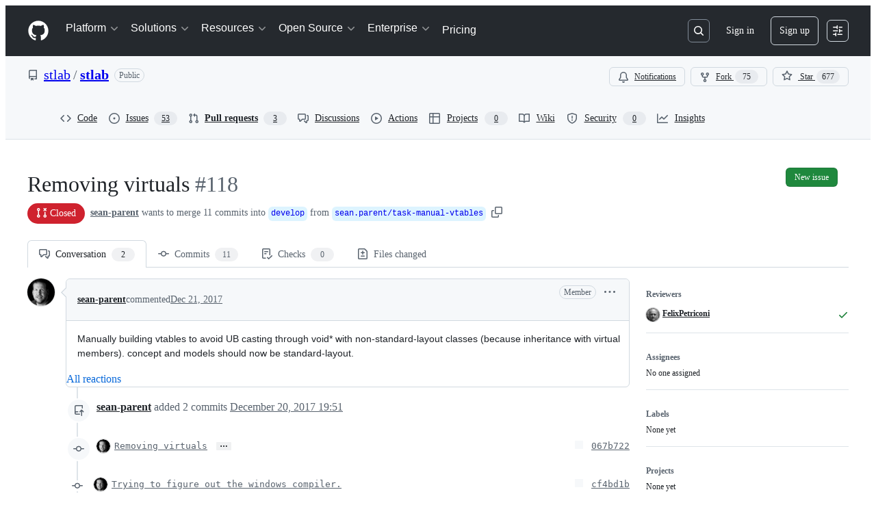

--- FILE ---
content_type: text/css
request_url: https://github.githubassets.com/assets/98452.427d9d1d5b59117ebfec.module.css
body_size: 10102
content:
.MergeBoxSectionHeader-module__wrapper--zMA1Y{display:flex;gap:var(--base-size-8);padding:var(--base-size-16);position:relative}.MergeBoxSectionHeader-module__wrapperCanExpand--AoekL:hover{background:var(--control-transparent-bgColor-hover,var(--color-action-list-item-default-hover-bg));cursor:pointer}.MergeBoxSectionHeader-module__wrapperCanExpand--AoekL:has(:focus-visible){outline:solid 2px var(--focus-outlineColor,var(--color-accent-fg));outline-style:auto}.MergeBoxSectionHeader-module__button--mkkJX{bottom:0;cursor:pointer;height:100%;left:0;opacity:0;position:absolute;right:0;top:0;width:100%;z-index:1}.MergeBoxSectionHeader-module__button--mkkJX:after{bottom:0;content:"";left:0;position:absolute;right:0;top:0}.MergeBoxSectionHeader-module__MergeBoxSectionHeading--miHzz{font-size:var(--text-body-size-large,--text-title-size-small)}.ReviewerSection-module__reviewAuthor--ieHt5{color:var(--fgColor-default);display:flex;flex-direction:row;font-size:var(--text-body-size-medium);font-weight:var(--base-text-weight-normal);margin-left:var(--base-size-8);margin-right:var(--base-size-8);padding-top:5px;white-space:nowrap}.ReviewerSection-module__reviewAuthorAnchor--UMy9c{margin-left:var(--base-size-12)}.ReviewerSection-module__leadingVisual--_bMPf{min-height:24px}.ReviewerSection-module__reviewedIcon--KucH5{background-color:var(--bgColor-neutral-emphasis,var(--color-neutral-emphasis))}.ReviewerSection-module__readOnlyBadge--u8xtH{margin-top:var(--base-size-2)}.ReviewerSection-module__reviewerGroupsContainer--pZhlf{overflow-y:auto;padding-bottom:var(--stack-padding-condensed);padding-top:var(--stack-padding-condensed)}.ReviewerSection-module__reviewText--JiCKY{color:var(--fgColor-muted,var(--color-fg-muted));font-size:var(--text-body-size-small)}.ReviewerSection-module__reviewerActionBar--iT6ez{padding-right:var(--base-size-4)}.ReviewerSection-module__subtitleLink--J58lv{z-index:2}.MergeBoxExpandable-module__expandableContent--li_O1{border-top:var(--borderWidth-thin) solid var(--borderColor-muted);display:flex;flex-direction:column;max-height:300px;overflow-y:auto;padding-left:var(--base-size-8);padding-right:var(--base-size-8)}.MergeBoxExpandable-module__expandableWrapper--Ejab0{background-color:var(--bgColor-inset,var(--color-inset));display:grid;max-height:0;opacity:0;overflow:hidden;transition:max-height var(--transition-duration) cubic-bezier(.85,0,.3,1),visibility var(--transition-duration),opacity var(--transition-duration);--transition-duration:0.25s}@media(prefers-reduced-motion){.MergeBoxExpandable-module__expandableWrapper--Ejab0{--transition-duration:0}}.MergeBoxExpandable-module__isExpanded--PaOkp{max-height:300px;opacity:1}.ReviewGroupExpander-module__groupHeadingButton--S7IXP{--control-transparent-bgColor-selected:#0000;--button-invisible-bgColor-active:#0000;color:var(--fgColor-muted,var(--color-fg-muted))!important}.ReviewGroupExpander-module__expandableWrapper--Xlmef{display:grid;opacity:0;--transition-duration:0.25s;grid-template-rows:0fr;transition:grid-template-rows var(--transition-duration) cubic-bezier(.85,0,.3,1),visibility var(--transition-duration),opacity var(--transition-duration)}@media(prefers-reduced-motion){.ReviewGroupExpander-module__expandableWrapper--Xlmef{--transition-duration:0}}.ReviewGroupExpander-module__expandableListView--hoVAr{overflow:hidden}.ReviewGroupExpander-module__isExpanded--SHz1f{grid-template-rows:1fr;opacity:1}.SectionListItem-module__listItem--cGdcZ{display:flex;isolation:isolate;margin-left:var(--base-size-8);margin-right:var(--base-size-8);min-height:37px;overflow:hidden;padding-bottom:var(--base-size-2);padding-top:var(--base-size-2)}.SectionListItem-module__listItem--cGdcZ:focus,.SectionListItem-module__listItem--cGdcZ:hover{border-radius:var(--borderRadius-medium);margin-left:2px;margin-right:2px;padding-left:var(--base-size-6);padding-right:var(--base-size-6)}.ClosedOrMergedStateMergeBox-module__branchName--YOSfM{-webkit-box-decoration-break:clone;box-decoration-break:clone}.MergeabilityIcon-module__mergeabilityIcon--CV3kc{height:40px;left:-55px;top:0;width:40px}.MergeBox-module__mergeboxLoading--OhnXd{align-items:center;border:var(--borderWidth-thin) solid;border-color:var(--borderColor-default);border-radius:var(--borderRadius-medium);display:flex;flex-direction:row;justify-content:center;min-height:138px;padding:var(--base-size-4)}.MergeBox-module__mergePartialContainer--psYdf{overflow-y:clip}.MergeBox-module__mergeBoxAdjustBorders--vMX1B section:last-of-type{border-bottom:0!important;border-bottom-left-radius:var(--borderRadius-medium);border-bottom-right-radius:var(--borderRadius-medium);overflow:hidden}.MergeBoxErrorState-module__boundaryContainer--QgJ7i{margin-bottom:var(--base-size-8)}.BlockedSection-module__BlockedSectionMessage--kuN11{color:var(--fgColor-muted);margin-bottom:0}.BlockedSection-module__CircleOcticon--XMh4s{background-color:var(--bgColor-neutral-emphasis);color:var(--fgColor-onEmphasis)}.ExpandedChecks-module__checksGroupHeadingButton--PCfYf{--control-transparent-bgColor-selected:#0000;--button-invisible-bgColor-active:#0000;color:var(--fgColor-muted,var(--color-fg-muted))!important}.ExpandedChecks-module__checksContainer--ZfNYB{overflow-y:auto;padding-bottom:var(--stack-padding-condensed);padding-top:var(--stack-padding-condensed)}.ExpandedChecks-module__checksContainer--ZfNYB.ExpandedChecks-module__containPaint--TRfkR{contain:paint}.ExpandedChecks-module__expandableWrapper--aGEIv{display:grid;opacity:0;--transition-duration:0.25s;grid-template-rows:0fr;transition:grid-template-rows var(--transition-duration) cubic-bezier(.85,0,.3,1),visibility var(--transition-duration),opacity var(--transition-duration)}@media(prefers-reduced-motion){.ExpandedChecks-module__expandableWrapper--aGEIv{--transition-duration:0}}.ExpandedChecks-module__expandableListView--QDJPW{overflow:hidden}.ExpandedChecks-module__isExpanded--pq8Vj{grid-template-rows:1fr;opacity:1}.ExpandedChecks-module__groupHeader--jZHKD,.ExpandedChecks-module__unGroupedChecksHeader--yLZJm{align-items:center;display:flex;justify-content:space-between}.ExpandedChecks-module__totalChecksCountText--buDCm{--control-transparent-bgColor-selected:#0000;--button-invisible-bgColor-active:#0000;color:var(--fgColor-muted,var(--color-fg-muted))!important}.ExpandedChecks-module__checkSettingsButton--MONZT{margin-right:var(--base-size-12)}.ChecksGroup-module__ErrorFlash--WJCJc{margin-bottom:var(--base-size-16)}.ChecksGroup-module__ErrorOcticon--JPT2T{margin-right:var(--base-size-8)}.StatusCheckRow-module__spinnerWrapper--AjdFv{align-items:center;display:flex;height:var(--base-size-16);justify-content:center;left:0;position:absolute;top:0;width:var(--base-size-16)}.StatusCheckRow-module__spinnerInner--KITho{background-color:var(--fgColor-attention);border-radius:var(--borderRadius-full);height:var(--base-size-8);width:var(--base-size-8)}.StatusCheckRow-module__staticSpinner--zUcDB{opacity:.25}.StatusCheckRow-module__checksSpinnerWrapper--HgboO{color:var(--fgColor-attention);contain:paint;display:flex;position:relative}.StatusCheckRow-module__title--KooFt{color:var(--fgColor-muted);display:inline-block;margin-right:var(--base-size-4);overflow:hidden;padding-top:5px;text-overflow:ellipsis;white-space:nowrap}.StatusCheckRow-module__titleHeader--Qx8JS{color:var(--fgColor-default);font-size:var(--text-body-size-medium);font-weight:var(--base-text-weight-normal);margin-left:var(--base-size-8);margin-right:var(--base-size-8);white-space:nowrap}.StatusCheckRow-module__titleDescription--sgUXB{font-size:var(--text-body-size-small)}.StatusCheckRow-module__leadingVisual--JETy5{margin-left:var(--base-size-8)}.StatusCheckRow-module__requiredLabel--cYbp_{padding-top:var(--base-size-2)}.StatusCheckRow-module__buttonAnchorWrapper--NqQdl{color:var(--fgColor-muted);min-height:24px;min-width:24px}.StatusCheckRow-module__button--FN223{left:4px;margin-top:4px;position:relative;top:2px}.StatusCheckRowActionBar-module__statusCheckActionBar--Ipu3V{height:var(--base-size-32);min-width:var(--base-size-40);padding-right:var(--base-size-4)}.CheckRunItem-module__Box--LZ7kH{align-items:center;background-color:var(--bgColor-muted);border-bottom:var(--borderWidth-thin) solid var(--borderColor-default);display:flex;padding:var(--base-size-8) var(--base-size-16) var(--base-size-8) var(--base-size-12)}.CheckRunItem-module__Box_1--uqwhY{align-self:center;display:flex}.CheckRunItem-module__Link--sKVjI{margin-right:var(--base-size-8)}.CheckRunItem-module__Text--yCiXY{color:var(--fgColor-muted);font-size:var(--text-codeBlock-size)}.CheckRunItem-module__Text_1--byPUg{color:var(--fgColor-default);font-weight:var(--base-text-weight-semibold);margin-right:var(--base-size-2)}.CheckRunItem-module__Text_2--JMqoY{font-style:italic}.CheckRunItem-module__Link_1--i579_{font-size:var(--text-codeBlock-size);margin-left:auto;padding-left:var(--base-size-12)}.CheckRunItem-module__Box_2--Ht42S{align-self:center;height:16px;margin-left:var(--base-size-8);margin-right:var(--base-size-8);min-width:16px;width:16px}@keyframes StatusCheckStatesIcon-module__smooth-appear--x7rmF{to{opacity:1;transform:scale(1)}}.StatusCheckStatesIcon-module__iconWrapper--LPiWu{height:32px;position:relative;width:32px}.StatusCheckStatesIcon-module__icon--trJdb{left:0;position:absolute;top:0}.StatusCheckStatesIcon-module__icon-animate--U9a0b{animation:StatusCheckStatesIcon-module__smooth-appear--x7rmF .3s cubic-bezier(.8,-.25,.55,1.5) forwards;animation-delay:.6s;opacity:0;transform:scale(.5)}.ChecksStatusBadgeFooter-module__Box--A9a95{display:flex;flex-direction:column;max-height:230px;overflow:auto}@media screen and (min-width:544px){.ChecksStatusBadgeFooter-module__Box--A9a95{max-height:380px}}.ConflictsSection-module__selectable--BT2Oj{-webkit-user-select:text;user-select:text}.ConflictsSection-module__ConflictsSectionLoadingSpinner--tkJ8X{margin-top:0!important;width:auto}.ConflictsSection-module__ConflictsSectionStatusSpinner--qtsen{margin-left:var(--base-size-8)}.ChecksStatusBadgeHeader-module__Text--mNbul,.ChecksStatusBadgeHeader-module__Text_1--Ccfb0{font-size:var(--text-body-size-large,--text-title-size-small);font-weight:var(--base-text-weight-semibold)}.ChecksStatusBadgeHeader-module__Text_1--Ccfb0{color:var(--fgColor-danger,var(--color-danger-fg))}.ChecksStatusBadgeHeader-module__Text_2--d8Yn7{color:var(--fgColor-attention,var(--color-attention-fg));font-size:var(--text-body-size-large,--text-title-size-small);font-weight:var(--base-text-weight-semibold)}.CenteredLoadingSpinner-module__SpinnerContainer--Kwt8t{align-items:center;display:flex;flex-direction:row;justify-content:center;margin-top:var(--base-size-40);width:100%}.CheckStatusDialog-module__Dialog--k1EnR{background-color:var(--bgColor-default);border:var(--borderWidth-thin) solid var(--borderColor-default);border-bottom:0;box-shadow:none;overflow-y:auto}.CheckStatusDialog-module__Dialog_Body--sRD_i{padding:0}.CheckStatusDialog-module__Box--uYuTX{display:flex;justify-content:center;padding:var(--base-size-8)}.DraftStateSection-module__DraftStateCircleIcon--APxWt{background:var(--bgColor-draft-emphasis,var(--bgColor-neutral-emphasis));color:var(--fgColor-onEmphasis)}.DraftStateSection-module__DraftStateFlashMessage--XlMkr{margin-bottom:var(--base-size-16)}.DraftStateSection-module__DraftStateIcon--_Co24{margin-right:var(--base-size-8)}.ChecksStatusBadge-module__ChecksStatusBadgeButton--rZYKL{color:var(--fgColor-default);font-weight:var(--base-text-weight-normal);padding:var(--base-size-4)}.ChecksStatusBadge-module__ChecksStatusBadgeIconButton--rpD4z{margin-right:var(--base-size-8);padding:0}.ChecksStatusBadge-module__ChecksStatusBadgeIconButton--rpD4z:hover:not([disabled]){background:var(--page-header-bgColor,var(--color-page-header-bg,#0d1117))}.AuthorDisplayName-module__Text--i7M4Z{white-space:nowrap}.AuthorDisplayName-module__truncate--Iw1IE{max-width:150px}@media screen and (min-width:768px){.AuthorDisplayName-module__truncate--Iw1IE{max-width:200px}}.AuthorAvatar-module__authorAvatarImage--bQzij{margin-left:1px;margin-right:var(--base-size-8);margin-top:-1px}.AuthorAvatar-module__AuthorAvatarContainer--Z1TF8{align-items:center;display:flex;flex-direction:row}.AuthorAvatar-module__authorHoverableLink--vw9qe{white-space:nowrap}.AuthorAvatar-module__authorHoverableLink--vw9qe:hover{text-decoration:underline}.AuthorsDialog-module__PrimerLink--EKj48{margin-left:var(--base-size-4);margin-right:var(--base-size-4)}.AuthorsDialog-module__ActionList--qxNlU{overflow-y:auto;padding-bottom:var(--base-size-8);padding-top:var(--base-size-8)}.AuthorsDialog-module__ActionList_LinkItem--DrLG5{color:var(--fgColor-default);display:flex;flex-direction:row;font-size:var(--text-body-size-medium);padding-bottom:var(--base-size-8);padding-top:var(--base-size-8)}.AuthorsDialog-module__ActionList_LinkItem--DrLG5:hover{background-color:var(--bgColor-muted)}.AuthorsDialog-module__GitHubAvatar--lwnwX{margin-right:var(--base-size-8)}.AuthorLink-module__authorLinkContainer--kzOT6{align-items:center;display:flex;flex-direction:row}.AuthorLink-module__authorNameLink--dCuQh{white-space:nowrap}.AuthorLink-module__authorNameLink--dCuQh:hover{text-decoration:underline}.OrgLink-module__orgLink--mWbZQ{color:var(--fgColor-muted,var(--color-fg-muted));font-weight:400;white-space:nowrap}.OrgLink-module__orgLink--mWbZQ:hover{color:var(--fgColor-muted,var(--color-fg-muted))!important;text-decoration:underline!important}.CommitAttribution-module__AuthorLink--oMvAS{padding-left:var(--base-size-4)}.CommitAttribution-module__CommitAttributionContainer--Si80C{align-items:center;display:flex;flex-direction:row;flex-wrap:wrap}@media screen and (min-width:1012px){.CommitAttribution-module__CommitAttributionContainer--Si80C{flex-wrap:nowrap}}.CompactCommentButton-module__CompactCommentInputContainer--mPD5I{align-items:center;background-color:var(--bgColor-default);border:var(--borderWidth-thin) solid;border-color:var(--borderColor-default);border-radius:var(--borderRadius-medium);color:var(--fgColor-muted);cursor:text;display:flex;flex-direction:row;font-weight:var(--base-text-weight-normal);height:var(--control-medium-size);justify-content:left;line-height:var(--text-body-lineHeight-medium);padding-left:var(--base-size-8);padding-right:var(--base-size-8);width:100%}.MergeQueueSection-module__MergeQueueSectionText--rEy7Y{color:var(--fgColor-muted)}.AsyncChecksStatusBadge-module__ChecksStatusBadge--Ddd3K{color:var(--fgColor-muted);height:18px;padding:var(--base-size-2)}.PullRequestStateLabel-module__unlisted--pcrfP{align-items:center;background-color:var(--bgColor-muted);border-radius:var(--base-size-28);box-shadow:var(--boxShadow-thin,inset 0 0 0 1px) var(--borderColor-default,#0000);color:var(--fgColor-muted);display:inline-flex;font-size:var(--text-body-size-medium);font-weight:var(--base-text-weight-semibold);gap:var(--base-size-4);line-height:16px;padding:var(--base-size-8) var(--base-size-12);text-align:center}.PullRequestHeaderSummary-module__truncateBranch--bdsQu{max-width:35vw;overflow:hidden;text-overflow:ellipsis;white-space:nowrap}.PullRequestHeaderSummary-module__summaryContainer--iNR1T{flex-wrap:wrap;gap:0 4px}@media screen and (min-width:1012px){.PullRequestHeaderSummary-module__summaryContainer--iNR1T{flex-wrap:nowrap;white-space:nowrap}}.PullRequestsProcessingIndicator-module__button--IKkby{color:var(--fgColor-muted);padding-bottom:var(--base-size-4)}.PullRequestsProcessingIndicator-module__indicator--iNiwb{align-items:center;display:flex;font-weight:var(--base-text-weight-normal);margin-top:var(--base-size-4);padding-left:var(--base-size-4)}.PullRequestsProcessingIndicator-module__text--JUMXg{color:var(--fgColor-muted);font-size:var(--text-body-size-small);margin-left:var(--base-size-4)}.use-sticky-header-module__stickyHeader--UQFpz{background-color:var(--bgColor-default);position:sticky;top:var(--base-sticky-header-height,0)!important;transition:background-color .2s ease-in-out,box-shadow .2s ease-in-out;z-index:11}.FlashError-module__Flash--fKR6V{margin-bottom:var(--base-size-16)}.FlashError-module__SafeHTMLText--J8lL9{font-weight:var(--base-text-weight-semibold)}.FlashError-module__Link--doNrG{margin-left:var(--base-size-4)}.FlashError-module__ruleViolationsTitle--rHHNU{font-weight:var(--base-text-weight-semibold);margin-bottom:var(--base-size-4)}.FlashError-module__ruleViolationRow--ekTTM{align-items:center;display:flex}.FlashError-module__Octicon--U4ZWa{color:var(--fgColor-danger)}.FlashError-module__ruleViolationText--Oe758{margin-left:var(--base-size-8)}.CodeDropdownButton-module__TabNav--zWa9N{background:var(--bgColor-muted)}.CodeDropdownButton-module__TabNav--zWa9N .CodeDropdownButton-module__NavItem--_hXZP{border-radius:0;border-width:0;flex:1 0 auto;min-height:var(--control-large-size)}.CodeDropdownButton-module__TabNav--zWa9N .CodeDropdownButton-module__NavItem--_hXZP[aria-selected=false]:hover{background:var(--control-transparent-bgColor-hover)}.CodeDropdownButton-module__TabNav--zWa9N .CodeDropdownButton-module__NavItem--_hXZP[aria-selected=true]{border-left:var(--borderWidth-thin) solid var(--borderColor-default);border-right:var(--borderWidth-thin) solid var(--borderColor-default);border-top-left-radius:var(--borderRadius-default);border-top-right-radius:var(--borderRadius-default)}.CodeDropdownButton-module__TabNav--zWa9N .CodeDropdownButton-module__NavItem--_hXZP[aria-selected=true]:first-child{border-left:0}.CodeDropdownButton-module__TabNav--zWa9N .CodeDropdownButton-module__NavItem--_hXZP[aria-selected=true]:last-child{border-right:0}.CodeDropdownButton-module__CodespacesSkeletonWrapper--KXl0V{box-sizing:border-box;width:100%}.CodeDropdownButton-module__CodespacesSkeletonWrapper--KXl0V .CodeDropdownButton-module__SkeletonLoaderWrapper--suXcn{margin:var(--base-size-16);max-width:100%}.ConfirmMerge-module__ConfirmMergeContainer--svghz{margin-top:var(--base-size-16)}.ConfirmMerge-module__ConfirmMergeText--Lq1XQ{color:var(--fgColor-muted);font-size:var(--text-body-size-medium)}.DiffSquares-module__diffSquare--KZMTU{border-radius:2px;border-style:solid;border-width:var(--borderWidth-thin);height:8px;margin-left:1px;outline-offset:-1px;width:8px}.DiffSquares-module__addition--kxGde{background-color:var(--bgColor-success-emphasis);border-color:var(--borderColor-success-emphasis)}.DiffSquares-module__deletion--vyEtU{background:repeating-linear-gradient(to right bottom,#fff9,#fff9 .11rem,var(--bgColor-danger-emphasis) .11rem,var(--bgColor-danger-emphasis) .22rem);background-color:var(--bgColor-danger-emphasis);border-color:var(--borderColor-danger-emphasis)}.DiffSquares-module__neutral--_tGgY{background-color:var(--bgColor-neutral-muted);border-color:var(--borderColor-default)}.FileFilter-module__filterLoadingHeight--sNCxc{height:100px}.FileFilter-module__filterMaxHeight--Pjb6V{max-height:28px}.FileFilter-module__filterIndicator--RhRsj{background-color:var(--bgColor-accent-emphasis,var(--color-accent-emphasis));border:var(--borderWidth-thin) solid var(--borderColor-default,var(--color-border-default));border-radius:50%;height:8px;position:absolute;right:calc(var(--base-size-2)*-1);top:calc(var(--base-size-2)*-1);width:8px}.FileFilter-module__clearFiltersText--zFlXb{color:var(--fgColor-accent)}.DiffFileTree-module__file-tree-row--GJi_6{contain:strict;contain-intrinsic-height:auto 32px;content-visibility:auto}.GroupsList-module__GroupsListContainer--x6dMy{border-bottom:var(--borderWidth-default) solid var(--borderColor-default);margin-bottom:var(--base-size-16);max-width:calc(var(--pane-max-width) - 2px);padding-bottom:var(--base-size-8)}@media screen and (min-width:1012px){.GroupsList-module__GroupsListContainer--x6dMy{margin-bottom:0;margin-right:var(--base-size-16);padding:var(--base-size-8) 0 var(--base-size-8)}}.GroupsList-module__GroupsListItemsShiftLeft--PGMNM{margin-left:calc(var(--base-size-8)*-1);margin-right:calc(var(--base-size-8)*-1)}.GroupsList-module__GroupItem--vAFCe{overflow:hidden;text-overflow:ellipsis;white-space:nowrap;width:100%}.GroupsList-module__GroupsListToggle--KO5Om{background:#0000;border:0;border-radius:var(--borderRadius-medium,.375rem);padding:var(--base-size-8);width:100%}.GroupsList-module__GroupsListToggle--KO5Om:hover{background-color:var(--control-transparent-bgColor-hover)}.PullRequestFileTree-module__sidebar--A_ZKx{padding-left:1px;padding-top:var(--base-size-16)}.PullRequestFileTree-module__FileTreeScrollable--tm_BE{overflow-y:auto}.DiffPlaceholder-module__DiffPlaceholderSVG--zRrf1{bottom:0!important;clip:rect(1px,1px,1px,1px);clip-path:inset(50%);height:84px;position:absolute;width:320px}.ViewedFileProgress-module__ProgressContainer--ZQ1e8{color:var(--fgColor-muted);font-size:var(--text-body-size-small);overflow:hidden;text-overflow:ellipsis;white-space:nowrap}.ViewedFileProgress-module__FilesCountText--q4rKx{color:var(--fgColor-default);font-weight:var(--base-text-weight-medium)}.ViewedFileProgress-module__ViewedText--vvFsM{display:none}@media screen and (min-width:1012px){.ViewedFileProgress-module__ViewedText--vvFsM{display:inline-flex}}.UnifiedDiffLines-module__diffTextCell--y7sIw{padding-left:var(--base-size-24);padding-right:var(--base-size-24);padding-top:1px;position:relative}.UnifiedDiffLines-module__diffHunkCell--PwOTu{background-color:var(--bgColor-accent-muted,var(--color-accent-subtle));flex-grow:1}.UnifiedDiffLines-module__diffHunkText--nwvt0{align-items:center;display:flex;flex-direction:row;padding-left:var(--base-size-24);padding-right:var(--base-size-24);padding-top:1px;position:relative;-webkit-user-select:none;user-select:none}.UnifiedDiffLines-module__diffTextInner--z42oB{color:var(--fgColor-default,var(--color-fg-default));overflow:hidden;word-break:break-word;word-wrap:break-word;white-space:pre-wrap}.UnifiedDiffLines-module__diffTextMarker--XE3qq{left:var(--base-size-8);padding-right:var(--base-size-8);position:absolute;top:1px;-webkit-user-select:none;user-select:none}.UnifiedDiffLines-module__syntaxHighlightedAdditionLine--GBB6F [class~=x]{background-color:var(--diffBlob-additionWord-bgColor,var(--diffBlob-addition-bgColor-word));color:var(--diffBlob-additionWord-fgColor,var(--diffBlob-addition-fgColor-text))}.UnifiedDiffLines-module__syntaxHighlightedAdditionLine--GBB6F [class~=x-first]{border-bottom-left-radius:var(--borderRadius-small);border-top-left-radius:var(--borderRadius-small)}.UnifiedDiffLines-module__syntaxHighlightedAdditionLine--GBB6F [class~=x-last]{border-bottom-right-radius:var(--borderRadius-small);border-top-right-radius:var(--borderRadius-small)}.UnifiedDiffLines-module__syntaxHighlightedDeletionLine--mmCob [class~=x]{background-color:var(--diffBlob-deletionWord-bgColor,var(--diffBlob-deletion-bgColor-word));color:var(--diffBlob-deletionWord-fgColor,var(--diffBlob-deletion-fgColor-text))}.UnifiedDiffLines-module__syntaxHighlightedDeletionLine--mmCob [class~=x-first]{border-bottom-left-radius:var(--borderRadius-small);border-top-left-radius:var(--borderRadius-small)}.UnifiedDiffLines-module__syntaxHighlightedDeletionLine--mmCob [class~=x-last]{border-bottom-right-radius:var(--borderRadius-small);border-top-right-radius:var(--borderRadius-small)}.UnifiedDiffLines-module__diffLineNumber--Ls6hS{min-width:50px;text-align:right;-webkit-user-select:none;user-select:none;width:1%}.UnifiedDiffLines-module__unifiedDiffLines--UDm5a{border-bottom:0;border-left:var(--borderWidth-thin);border-right:var(--borderWidth-thin);border-top:0;border-color:var(--borderColor-muted);border-style:solid}.ReviewThreadComment-module__ReviewThreadContainer--mI1dg:not(:first-child){background-color:var(--bgColor-inset)}.ReviewThreadComment-module__ReviewThreadContainer--mI1dg:first-child+div{border-top:var(--borderWidth-thin) solid;border-color:var(--borderColor-muted)}.ReviewThreadComment-module__ReviewThreadContainer--mI1dg:focus,.ReviewThreadComment-module__ReviewThreadContainer--mI1dg:target{box-shadow:none;outline:2px solid;outline-color:var(--fgColor-accent);outline-offset:-2px}.ReviewThreadComment-module__anchorable--bXoU8{scroll-margin-top:120px}.ReviewThreadComment-module__ReviewThreadWrapper--zXqpP{display:flex}.ReviewThreadComment-module__ReviewThreadWrapper--zXqpP:where([data-is-reply=true]){padding-left:var(--base-size-4)}.ReviewThreadComment-module__ReviewThreadWrapper--zXqpP:where([data-is-reply=false]){padding-left:0}.ReviewThreadComment-module__ReviewThreadBox--Ddyuz{border-left:var(--borderWidth-thin) solid;border-color:var(--borderColor-default);height:8px;margin-left:var(--base-size-24)}.ReviewThreadComment-module__ReviewThreadInnerContainer--xw85s{padding-bottom:0;padding-left:var(--base-size-16);padding-right:var(--base-size-16)}.ReviewThreadComment-module__ReviewThreadInnerContainer--xw85s:where([data-is-nested-reply=true]){padding-top:0}.ReviewThreadComment-module__ReviewThreadInnerContainer--xw85s:where([data-is-nested-reply=false]){padding-top:var(--base-size-8)}.ReviewThreadComment-module__ReplyWrapper--yIUaX{border-left:var(--borderWidth-thin) solid;border-color:var(--borderColor-default);margin-left:var(--base-size-24);margin-right:var(--base-size-4);padding-left:var(--base-size-16)}.ReviewThreadComment-module__ReplyWrapper--yIUaX:where([data-is-last-child=true]){border-image:linear-gradient(to bottom,var(--borderColor-default,var(--color-border-default)),#0000) 1 100%}.ReviewThreadComment-module__SafeHTMLBox--SVSQJ{font-size:var(--text-body-size-medium);margin-top:var(--base-size-4)}.ReviewThreadComment-module__SafeHTMLBoxWrapped--NYuTu [class~=js-suggested-changes-blob] [class~=blob-code-inner]{overflow-wrap:break-word;white-space:pre-wrap}.ReviewThreadComment-module__SafeHTMLBoxWrapped--NYuTu [class~=js-suggested-changes-blob] [class~=blob-num]{vertical-align:top}.ReviewThreadComment-module__ReactionViewerContainer--NbRZI{display:flex;flex-direction:column;margin-top:var(--base-size-16)}.ReviewThreadComment-module__BodyHTMLContainer--O6lsx:where([data-is-reply=true]){overflow-x:auto;padding-bottom:var(--base-size-8);padding-right:var(--base-size-8);width:100%}.ReviewThreadComment-module__BodyHTMLContainer--O6lsx:where([data-is-reply=false]){padding-bottom:var(--base-size-8);padding-left:var(--base-size-16);padding-right:var(--base-size-16);width:100%}.StaticUnifiedDiffPreview-module__StaticDiffPreview--d7JRB{border:0;border-bottom-left-radius:var(--borderRadius-medium);border-bottom-right-radius:var(--borderRadius-medium);border-bottom-width:6px;border-color:var(--borderColor-muted);border-style:solid;margin:var(--base-size-16)}.StaticUnifiedDiffPreview-module__HeaderContainer--U8eOl{border-color:var(--borderColor-muted);border-style:solid;border-top-left-radius:var(--borderRadius-medium);border-top-right-radius:var(--borderRadius-medium);border-width:var(--borderWidth-thin);color:var(--fgColor-muted);padding:var(--base-size-4) var(--base-size-8)}.ConversationHeader-module__file-name-overflow--Ymb0e{text-overflow:ellipsis}.ThreadHeader-module__ThreadHeaderIconButton--RGjVM:where([data-thread-resolved=true]){color:var(--fgColor-done,var(--color-done-fg))!important}.PendingCommentPreview-module__commentBody--hkwI8{font-size:var(--text-body-size-medium);padding:var(--base-size-16)}.ThreadPreviewSkeleton-module__container--htTsy{border:var(--borderWidth-thin) solid var(--borderColor-default);border-radius:var(--borderRadius-medium);display:flex;flex-direction:column}.ThreadPreviewSkeleton-module__header--Kb2yD{align-items:center;border-bottom:var(--borderWidth-thin) solid var(--borderColor-muted);display:flex;height:41px;justify-content:space-between;padding:var(--base-size-8) var(--base-size-12)}.ThreadPreviewSkeleton-module__filePath--mkVse{width:33%!important}.ThreadPreviewSkeleton-module__diffPreview--GgYEG{border-bottom:var(--borderWidth-thin) solid var(--borderColor-muted);padding:var(--base-size-8)}.ThreadPreviewSkeleton-module__diffLine--FdfDf{align-items:center;display:flex;gap:var(--base-size-8);padding:var(--base-size-4) 0}.ThreadPreviewSkeleton-module__lineNumberCol--XopBh{height:16px;width:100px}.ThreadPreviewSkeleton-module__diffContent--QTAFY{flex:1;height:16px}.ThreadPreviewSkeleton-module__comment--QDlk_{padding:var(--base-size-12)}.ThreadPreviewSkeleton-module__commentHeader--Q2qlw{align-items:center;display:flex;gap:var(--base-size-8);justify-content:space-between;margin-bottom:var(--base-size-12)}.ThreadPreviewSkeleton-module__authorName--ZEd9b{width:150px!important}.ThreadPreviewSkeleton-module__timestamp--hWdJC{width:60px!important}.ThreadPreviewSkeleton-module__commentBody--ZeA3D{display:flex;flex-direction:column;gap:var(--base-size-8)}.ThreadPreviewSkeleton-module__commentLine--QWarv{height:14px}.ThreadPreviewSkeleton-module__footer--VRqF8{align-items:center;display:flex;gap:var(--base-size-8);padding:var(--base-size-8) var(--base-size-12)}.ThreadPreviewSkeleton-module__repliesButton--v96MV{border-radius:var(--borderRadius-small);height:24px;width:80px}.Annotation-module__annotation--KlX5M{border-left:var(--borderWidth-thicker) solid}.Annotation-module__annotationSource--fZyli{flex-grow:2}.Annotation-module__annotationMessage--gFM9M{display:"-webkit-box";font-family:var(--fontStack-monospace);font-size:var(--text-body-size-small);line-height:var(--text-body-lineHeight-small);overflow:hidden;line-clamp:8;-webkit-box-orient:vertical;-webkit-line-clamp:8;max-width:unset;white-space:pre-wrap}.Annotation-module__inlineReviewThreadHeading--Qj9j8{color:var(--fgColor-muted);font-size:var(--text-body-size-small);font-weight:var(--base-text-weight-normal);padding-left:var(--base-size-4)}@keyframes AnnotationIcon-module__fadeIn--HmaxH{0%{opacity:0}to{opacity:1}}.AnnotationIcon-module__AnimatedAnnotationIcon--rXSEJ{animation:AnnotationIcon-module__fadeIn--HmaxH .1s ease-in}.AlertsSidePanel-module__annotationsHeaderFileName--JzcsF{direction:rtl;text-overflow:ellipsis}.ReviewMenuButton-module__ReviewMenuButton--uK7FN [data-component=trailing-icon]{margin-left:calc(var(--base-size-4)*-1);margin-right:calc(var(--base-size-4)*-1)}.ReviewMenuButton-module__CommentBoxContainer--Un2Pq{flex-grow:1;width:100%}.ReviewMenuButton-module__SubmitReviewButton--ZSu4L:disabled kbd{opacity:.2}.ReviewMenuButton-module__ErrorMessage--bglZe{margin-bottom:var(--base-size-8);margin-top:var(--base-size-8);width:100%}@media screen and (max-width:767px){.ReviewMenuButton-module__ExpandSection--sAB8o{display:none}}.ReviewMenuButton-module__AnchoredReviewBody--nirqE{display:flex;flex-direction:column;max-height:max(350px,50vh);overflow-y:auto;padding:var(--base-size-16)}@media screen and (max-width:767px){.ReviewMenuButton-module__AnchoredReviewBody--nirqE{max-height:80vh}}@media(min-width:1280px){.ReviewMenuButton-module__AnchoredReviewBody--nirqE{max-height:60vh}}@media(min-width:1400px){.ReviewMenuButton-module__AnchoredReviewBody--nirqE{max-height:64vh}}.ReviewMenu-module__Radio--i3DSd{margin-top:var(--base-size-4)}.ReviewMenu-module__RadioGroup--uQwUG{margin-top:var(--base-size-16)}.ReviewMenu-module__RadioText--dXY49{color:var(--fgColor-muted);font-size:var(--text-body-size-small);font-weight:var(--base-text-weight-normal)}.DiffCompactLinesPopover-module__PopoverContainer--A4URR{right:-4px;top:60px}.DiffCompactLinesPopover-module__PopoverContent--HUydq{min-width:260px;width:40%}.DiffCompactLinesPopover-module__Heading--hFmwp{font-size:var(--text-body-size-large,--text-title-size-small)}.RefreshButton-module__refresh--gOrN1{background-color:var(--bgColor-severe-muted);color:var(--fgColor-severe);font-weight:var(--base-text-weight-semibold)}.RefreshButton-module__refresh--gOrN1:hover{text-decoration:underline}.RefreshButton-module__refresh--gOrN1 [data-component=leadingVisual]{color:var(--fgColor-severe)}.Ago-module__AgoTimestampLink--cfwj_{color:var(--fgColor-muted)}.Ago-module__timestampText--rtBsS:focus,.Ago-module__timestampText--rtBsS:hover{color:var(--fgColor-accent);text-decoration:underline}.SimpleSelect-module__Header--DPfBs{align-items:center;border-bottom:var(--borderWidth-thin) solid;border-color:var(--borderColor-default);display:flex;justify-content:space-between;padding:var(--base-size-8)}.SimpleSelect-module__Title--dSeJ4{font-size:var(--text-body-size-medium);margin-left:var(--base-size-8)}.SimpleSelect-module__Wrapper--cFdti{display:flex;flex-direction:column;height:inherit;max-height:inherit}.SimpleSelect-module__Wrapper--cFdti:where([data-container=overlay]){width:280px}.SimpleSelect-module__Wrapper--cFdti:where([data-container=dialog]){width:100%}.SimpleSelect-module__SelectBodyWrapper--Dre5i{height:100%;overflow:auto}.SimpleSelect-module__DialogBody--NoZic{padding:0}.SimpleSelect-module__FooterButtons--KIw4g{align-items:center;display:flex;justify-content:space-between;width:100%}.SimpleSelect-module__Footer--BWYvt{align-items:center;border-top:var(--borderWidth-thin) solid;border-top-color:var(--borderColor-default);display:flex;flex-shrink:0;justify-content:space-between;min-height:44px;padding:var(--base-size-16)}.SimpleSelect-module__Footer--BWYvt:where([data-hide-primary-actions]){padding:var(--base-size-8)}.SimpleSelect-module__FooterContent--CCfD8{flex-grow:0}.SimpleSelect-module__FooterContent--CCfD8:where([data-hide-primary-actions]){flex-grow:1}.SimpleSelect-module__FooterActions--ILN1s{display:flex;gap:var(--stack-gap-condensed)}.CommitSelector-module__CommitSelectorWrapper--Wp_n9{display:flex;flex-direction:column;height:inherit;max-height:inherit}.CommitSelector-module__CommitSelectorContainer--_atPn{height:100%;overflow:auto}.PullRequestFilesToolbar-module__is-stuck--pCXhL .PullRequestFilesToolbar-module__show-when-stuck--ONyyF{display:flex!important}@media screen and (max-width:767px){.PullRequestFilesToolbar-module__is-stuck--pCXhL .PullRequestFilesToolbar-module__show-when-stuck--ONyyF{display:none!important}}.PullRequestFilesToolbar-module__is-stuck--pCXhL .PullRequestFilesToolbar-module__hide-when-stuck--WUhjy{display:none}@media screen and (min-width:768px){.PullRequestFilesToolbar-module__is-stuck--pCXhL .PullRequestFilesToolbar-module__hide-when-stuck-large--jRjpF{display:none!important}}@media screen and (max-width:767px){.PullRequestFilesToolbar-module__is-stuck--pCXhL .PullRequestFilesToolbar-module__pr-title-details--NZamC{display:none!important}}.PullRequestFilesToolbar-module__show-when-stuck--ONyyF{display:none!important}.PullRequestFilesToolbar-module__hide-when-stuck--WUhjy,.PullRequestFilesToolbar-module__hide-when-stuck-large--jRjpF{display:block}.PullRequestFilesToolbar-module__pr-sticky-title--Fu24T{text-overflow:ellipsis}.PullRequestFilesToolbar-module__file-controls--XN2fA{align-items:center;display:none;gap:var(--base-size-16)}@media screen and (min-width:768px){.PullRequestFilesToolbar-module__file-controls--XN2fA{display:flex}}.PullRequestFilesToolbar-module__file-controls--XN2fA .PullRequestFilesToolbar-module__file-controls-navigation--Ti_xo{display:none}@media screen and (min-width:768px){.PullRequestFilesToolbar-module__file-controls--XN2fA .PullRequestFilesToolbar-module__file-controls-navigation--Ti_xo{display:flex}}.PullRequestFilesToolbar-module__file-controls-divider--oWuSw{border-left:var(--borderWidth-thin) solid var(--borderColor-default,var(--color-border-default));display:none;height:var(--base-size-28);margin-inline:var(--base-size-4);width:var(--borderWidth-thin)}@media screen and (min-width:768px){.PullRequestFilesToolbar-module__file-controls-divider--oWuSw{display:block}}.PullRequestFilesToolbar-module__toolbar--bXrnB{border-bottom:solid var(--borderWidth-thin) var(--borderColor-default);height:var(--base-size-60);padding-bottom:var(--base-size-16)!important;padding-top:var(--base-size-16)!important;transition:none;width:100%}.PullRequestFilesToolbar-module__toolbar--bXrnB.PullRequestFilesToolbar-module__is-stuck--pCXhL{margin-left:calc(var(--base-size-16)*-1);margin-right:calc(var(--base-size-16)*-1);padding-left:var(--base-size-16)!important;padding-right:var(--base-size-16)!important;width:100vw}@media screen and (min-width:768px){.PullRequestFilesToolbar-module__toolbar--bXrnB.PullRequestFilesToolbar-module__is-stuck--pCXhL{margin-left:calc(var(--base-size-24)*-1);margin-right:calc(var(--base-size-24)*-1);padding:var(--base-size-8) var(--base-size-24)!important}}@media screen and (min-width:1012px){.PullRequestFilesToolbar-module__toolbar--bXrnB.PullRequestFilesToolbar-module__is-stuck--pCXhL{margin-left:calc(var(--base-size-32)*-1);margin-right:calc(var(--base-size-32)*-1);padding-left:var(--base-size-32)!important;padding-right:var(--base-size-32)!important}}.PullRequestFilesToolbar-module__simple-toolbar--q_1hU{border-bottom:solid var(--borderWidth-thin) var(--borderColor-default);height:var(--base-size-60);padding-bottom:var(--base-size-12)!important;padding-top:var(--base-size-12)!important;transition:none;width:100%}.PullRequestFilesToolbar-module__stickyHeaderActivationThreshold--hlyC0{height:1px;visibility:hidden}:root{--single-file-mode-onboarding-popover-width:260px}.SingleFileModeOnboardingPopover-module__PopoverContainer--wtwv5{left:calc(var(--single-file-mode-onboarding-popover-width)*-1/2 + 24px);top:var(--base-size-36)}.SingleFileModeOnboardingPopover-module__PopoverContent--zQnno{min-width:var(--single-file-mode-onboarding-popover-width);width:40%}.SingleFileModeOnboardingPopover-module__Heading--BRcrc{font-size:var(--text-body-size-large,--text-title-size-small)}.DiffComparisonViewer-module__Container--nndHZ{container-name:diffComparisonViewer;container-type:inline-size}.DiffComparisonViewer-module__HiddenPane--pMKU7{contain:content;display:none!important}.DiffComparisonViewer-module__PaneContain--PQMad{contain:content}.DiffComparisonViewer-module__PaneOverflowVisible--fmHF4 [class*=PageLayout-Pane]{overflow:visible}.DiffComparisonViewer-module__RegularTreeToggle--_Zt7h{display:none;position:relative}.DiffComparisonViewer-module__MobileTreeToggle--lAOrS{display:flex;position:relative}@container diffComparisonViewer (min-width: 1012px){.DiffComparisonViewer-module__MobileTreeToggle--lAOrS{display:none}.DiffComparisonViewer-module__RegularTreeToggle--_Zt7h{display:flex}}@container diffComparisonViewer (max-width: 1011px){.DiffComparisonViewer-module__Pane--FbQgQ{flex-direction:column}}@container diffComparisonViewer (min-width: 1012px){.DiffComparisonViewer-module__Pane--FbQgQ.DiffComparisonViewer-module__WideExpanded--a6hBe{max-height:calc(100vh - var(--base-size-64))}.DiffComparisonViewer-module__Pane--FbQgQ.DiffComparisonViewer-module__WideExpanded--a6hBe>[role=region]{overflow:hidden}.DiffComparisonViewer-module__Pane--FbQgQ.DiffComparisonViewer-module__WideCollapsed--nAjUj{display:none!important}}@container diffComparisonViewer (max-width: 1011px){.DiffComparisonViewer-module__Pane--FbQgQ.DiffComparisonViewer-module__CompactHidden--NQ1CL{display:none!important}}.DiffComparisonViewer-module__Pane--FbQgQ.DiffComparisonViewer-module__CompactOverlay--ZnZLv{display:none!important}@container diffComparisonViewer (max-width: 1011px){.DiffComparisonViewer-module__Pane--FbQgQ.DiffComparisonViewer-module__CompactInline--jndVg{width:100%}.DiffComparisonViewer-module__Pane--FbQgQ.DiffComparisonViewer-module__CompactInline--jndVg [class*=Pane]{width:100%!important}}.DiffComparisonViewer-module__Content--Cv2ab{padding-bottom:var(--base-size-40);padding-left:0;padding-top:var(--base-size-16)}@container diffComparisonViewer (min-width: 1012px){.DiffComparisonViewer-module__Content--Cv2ab.DiffComparisonViewer-module__WideExpanded--a6hBe{padding-left:var(--base-size-16)}}@media(max-width:767px){.DiffComparisonViewer-module__NarrowScreenContent--EGLk4{width:100%}}.DiffComparisonViewer-module__SkeletonWrapper--eZhhq{border-bottom:solid var(--borderWidth-thin) var(--borderColor-default);margin-top:1px;padding:var(--base-size-12) var(--base-size-16)}.DiffComparisonViewer-module__SkeletonIconWrapper--e2YmQ{align-items:center;display:flex;height:var(--control-small-size);justify-content:center;width:var(--control-small-size)}.DiffFileHeader-module__diff-file-header--Z8VIs{align-items:center;background-color:var(--bgColor-muted);border:var(--borderWidth-thin) solid var(--borderColor-default);border-radius:var(--borderRadius-medium);border-bottom-left-radius:0;border-bottom-right-radius:0;container-type:inline-size;display:flex;margin-bottom:-1px;padding:var(--base-size-6) var(--base-size-8);position:relative}.DiffFileHeader-module__diff-file-header--Z8VIs.DiffFileHeader-module__collapsed--bTqtX{border-bottom-left-radius:var(--borderRadius-medium);border-bottom-right-radius:var(--borderRadius-medium);margin-bottom:0}.DiffFileHeader-module__file-name--ryaCb{font-size:var(--text-body-size-medium);font-weight:unset}.DiffFileHeader-module__file-name-truncate--yAuNq{direction:rtl;overflow:hidden;text-overflow:ellipsis;white-space:nowrap}.DiffFileHeader-module__file-path-section--GaFOf{min-width:0}@container (max-width: 543px){.DiffFileHeader-module__file-path-section--GaFOf{min-width:100%}}@media(max-width:calc(48rem - 0.02px)){.DiffFileHeader-module__hide-on-mobile--dxRfz{display:none!important}}@container (max-width: 543px){.DiffFileHeader-module__hide-on-small--EeWjN{display:none!important}}@media(min-width:48rem){.DiffFileHeader-module__hide-on-desktop--fjMh5{display:none!important}}.DiffFileHeader-module__container-flex-wrap--iGS3L{flex-wrap:wrap}.DiffFileHeader-module__container-flex-order--YkBrw{order:1}@container (min-width: 544px){.DiffFileHeader-module__container-flex-order--YkBrw{order:2}}.DiffFileHeader-module__container-flex-order-reverse--BBk7h{order:2}@container (min-width: 544px){.DiffFileHeader-module__container-flex-order-reverse--BBk7h{order:1}}.AddCommentEditor-module__AddCommentEditor--JFfip{display:flex;flex-direction:column}.AddCommentEditor-module__AddCommentEditor--JFfip fieldset{min-width:0;width:100%}.AddCommentEditor-module__ConversationCommentBox--Q4U7y footer{justify-content:space-between}.AddCommentEditor-module__hideMarkdownFooter--sfStq footer>div:first-child{display:none}.AddCommentEditor-module__showMarkdownFooter--ZyiXk footer>div:first-child{display:flex}.AddCommentEditor-module__isReplying--DYCp6 footer{justify-content:end}.AddCommentEditor-module__condensed--cPcHQ footer>div:last-child{display:flex;flex-direction:column;width:100%}.FileRendererBlob-module__FileRendererWrapper--SxJRI{display:flex;justify-content:center;width:100%}.FileRendererBlob-module__FileRendererViewport--VgIf1{width:100%}.FileRendererBlob-module__FileRendererViewportNonError--cZ29b{border-bottom-left-radius:var(--borderRadius-medium);border-bottom-right-radius:var(--borderRadius-medium);line-height:0;padding:var(--base-size-32);text-align:center}.FileRendererBlob-module__FileRendererViewportReady--seGRC{background:none;height:500px;padding:0}.FileRendererBlob-module__loadingIndicator--SraxA{margin-left:auto;margin-right:auto}.FileRendererBlob-module__fileContentFrame--r1d91{border:0;display:block;height:100%;width:100%}.FileRendererBlob-module__fileContentFrameNotReady--mMJW4{bottom:0;height:1px;position:fixed;right:0;width:1px}.FileRendererBlob-module__errorMessageHeading--qTuWN{font-weight:var(--base-text-weight-semibold)}.RichDiff-module__fileRendererViewport--EBwd1{height:auto;width:100%}.RichDiff-module__fileRendererIframe--svTsY{border-bottom-left-radius:var(--borderRadius-medium);border-bottom-right-radius:var(--borderRadius-medium)}.HiddenDiffPatch-module__gridColumnTemplate--gSfuk{display:grid;grid-auto-flow:column;grid-template-columns:.25fr 1fr .25fr}.InlineAnnotation-module__inlineAnnotation--bVDzc:target{box-shadow:none;outline:2px solid;outline-color:var(--borderColor-accent-emphasis);outline-offset:-2px;scroll-margin-top:120px}.InlineMarkers-module__closeMarkersDialogButton--wdW2G{left:58px}.InlineMarkers-module__markersWrapper--Fw1hl{margin-bottom:var(--base-size-4);margin-left:-14px;margin-right:-84px;max-width:760px;padding-right:22px;width:100%}.InlineMarkers-module__fileMarkersWrapper--rXaAB{max-width:760px;width:100%}.InlineMarkers-module__markersDialogActive--v0PSm{margin-left:-20px;padding-left:20px}.InlineReviewThread-module__inlineReviewThreadHeading--CBLMR{color:var(--fgColor-muted);font-size:var(--text-body-size-small);font-weight:var(--base-text-weight-normal);padding-left:var(--base-size-4)}.InlineReviewThread-module__ReviewThreadContainer--MW9GI{align-items:center;border-bottom:var(--borderWidth-thin) solid;border-color:var(--borderColor-muted);display:flex;flex-direction:row;height:var(--base-size-32);width:100%}.InlineReviewThread-module__ResolvableContainer--FkZ8G{display:flex;flex-direction:row;flex-grow:1;gap:var(--base-size-6);justify-content:right;margin-right:var(--base-size-4)}.InlineReviewThread-module__ThreadLoading--UIhR9{align-items:center;color:var(--fgColor-muted);display:flex;flex-direction:column;font-size:var(--text-body-size-small);height:90px;justify-content:center}.AutomatedReviewThreadComment-module__automatedComment--xAOVq{border-bottom:var(--borderWidth-thin) solid var(--borderColor-default)}.AutomatedReviewThreadComment-module__automatedComment--xAOVq:not(:first-child){background-color:var(--color-canvas-inset)}.AutomatedReviewThreadComment-module__automatedComment--xAOVq :focus,.AutomatedReviewThreadComment-module__automatedComment--xAOVq :target{box-shadow:none;outline:var(--borderWidth-thick) solid;outline-color:var(--accent-fg);outline-offset:"-2px"}.AutomatedReviewThreadComment-module__automatedComment__headerContainer--ryz0T{padding-bottom:0;padding-left:var(--base-size-12);padding-right:var(--base-size-12);padding-top:var(--base-size-8)}.AutomatedReviewThreadComment-module__automatedComment__bodyContainer--rNhxB{display:flex;padding-left:0;width:100%}.AutomatedReviewThreadComment-module__automatedComment__body--hjhIQ{align-items:flex-start;display:flex;flex-direction:column;gap:10px;padding:var(--base-size-8) var(--base-size-12);width:100%}.AutomatedReviewThreadComment-module__automatedComment__content--FCGsQ{display:flex;flex-direction:column;gap:var(--base-size-4);padding-bottom:var(--base-size-8);padding-top:var(--base-size-8);width:100%}.AutomatedReviewThreadComment-module__automatedComment__withBorderBottom--ZoiBo{border-bottom:var(--borderWidth-thin) solid var(--borderColor-default)}.AutomatedReviewThreadComment-module__automatedComment__title--G1Aug{color:var(--fgColor-muted);font-size:var(--text-body-size-small,12px);margin-right:var(--base-size-8)}.AutomatedReviewThreadComment-module__automatedComment__message--KWGoo{color:var(--fgColor-default);font-size:var(--text-body-size-medium,14px)}.AutomatedReviewDiffEntry-module__diffEntryHeader--GNsEP{border:var(--borderWidth-thin) solid var(--borderColor-default);border-radius:var(--borderRadius-medium) var(--borderRadius-medium) 0 0}.AutomatedReviewDiffEntry-module__automatedReviewDiff--scQuw .hunk-kebab-icon{display:flex;margin-left:0;padding-right:var(--base-size-16)!important;width:100px}.AutomatedReviewSuggestionStates-module__suggestion--VptIw{gap:var(--base-size-8);width:100%}.AutomatedReviewSuggestionStates-module__suggestionPending--BZd8B{align-items:center;color:var(--fgColor-muted);display:flex;flex-direction:column;gap:var(--base-size-8);justify-content:center;padding:var(--base-size-12);width:100%}.AutomatedReviewSuggestionStates-module__suggestionError--FZ0LD{align-items:center;display:flex;flex-direction:column;gap:var(--base-size-6);justify-content:center;padding:var(--base-size-12);width:100%}.AutomatedReviewSuggestionStates-module__suggestionErrorTitle--iGoNX{font:var(--text-title-shorthand-small)}.AutomatedReviewSuggestionStates-module__suggestionApplied--BwHeB{display:flex;flex-direction:column;gap:var(--base-size-8);width:100%}.AutomatedReviewSuggestionStates-module__suggestionAppliedText--aHYoo{color:var(--fgColor-muted);font-style:italic}.ReviewThread-module__ReviewThreadContainer--s6e8A:where([data-limit-height=true]){max-height:"40vh";overflow-y:"auto"}.BaseSharedDismissalDialog-module__dismissalCommentTextarea--xxBPO{display:block;width:100%}.CommentIndicator-module__commentIndicatorContainer--GS12p{z-index:0}.CommentIndicator-module__AvatarStack--LfU8D{--avatar-stack-three-plus-min-width:32px}.CommentIndicator-module__Compact--Q1u86{max-width:32px}.CommentIndicator-module__Relaxed--oSXaK{max-width:40px}.CommentIndicator-module__textStyles--ZLD5t{font-size:var(--text-body-size-small);font-variant-numeric:tabular-nums;font-weight:var(--base-text-weight-normal);text-align:start;width:2ch}.InProgressCommentIndicator-module__statusAvatarBackground--xzHl8{background-color:var(--bgColor-default,var(--color-canvas-default));box-shadow:0 0 0 .1px var(--bgColor-default,var(--color-canvas-default))}.InProgressCommentIndicator-module__statusAvatar--BNNHX{align-items:center;display:flex;height:var(--diff-line-minimum-height)}.ActionBar-module__action-bar-position--cMcOj{position:absolute;right:0;top:var(--diff-action-bar-position);z-index:2}.ActionBar-module__addCommentButton--gIYSg{left:-11px;position:absolute;top:var(--diff-action-bar-position);z-index:2}.ActionBar-module__addCommentButtonDraftCompact--HKIKU{padding-left:var(--base-size-2);padding-right:var(--base-size-2)}.ActionBar-module__addCommentButtonDraftRelaxed--_qJPM{padding-left:1px;padding-right:1px}.ActionBar-module__addCommentButtonNew--j1kFj{justify-content:center;outline-color:var(--fgColor-onEmphasis)}.ActionBar-module__actionBarArrowSizing--L93H4{height:24px;padding:3px;width:24px}.ActionBar-module__actionBarHeight--wiyuB{height:24px}.ActionBar-module__actionBarStartCommentWidth--TTHf8{width:24px}.ActionBar-module__action-bar-button-group--G1uFN:has(div:first-child:empty)>div:nth-child(2) a,.ActionBar-module__action-bar-button-group--G1uFN:has(div:first-child:empty)>div:nth-child(2) button{border-bottom-left-radius:var(--borderRadius-medium);border-top-left-radius:var(--borderRadius-medium)}[data-add-comment-button]+[popover]{display:none;opacity:0}.ContentCell-module__comment-indicator--Avv5C{right:27px}.ContentCell-module__in-progress-comment-indicator--Onob7{left:-1px}.ExpandableHunkHeaderDiffLine-module__expand-button-line--CbsbZ{background-color:var(--diffBlob-hunkNum-bgColor-rest,var(--diffBlob-hunk-bgColor-num));border:0;border-radius:0;box-shadow:none;color:var(--diffBlob-hunkNum-fgColor-rest,var(--fgColor-default));flex-shrink:0;height:auto;line-height:30px;margin-left:calc(var(--diff-line-height)*-1);min-height:24px;outline:none;padding-bottom:0;padding-top:0;width:var(--line-number-cell-width)}.ExpandableHunkHeaderDiffLine-module__expand-button-line--CbsbZ:focus,.ExpandableHunkHeaderDiffLine-module__expand-button-line--CbsbZ:hover:not([disabled]){background-color:var(--diffBlob-hunkNum-bgColor-hover,var(--bgColor-accent-emphasis));color:var(--diffBlob-hunkNum-fgColor-hover,var(--fgColor-onEmphasis))}.ExpandableHunkHeaderDiffLine-module__expand-button-line--CbsbZ.ExpandableHunkHeaderDiffLine-module__expand-up-and-down--amzYl{height:auto;min-height:24px;padding-bottom:var(--base-size-4);padding-top:var(--base-size-4)}.ExpandableHunkHeaderDiffLine-module__expand-button-unified--pt9f0{width:var(--line-number-cell-width-unified)}.DiffLines-module__tableLayoutFixed--UBX7h{table-layout:fixed}.DiffLines-module__compact--wxqBo{--diff-line-height:20px;--diff-line-minimum-height:20px;--diff-action-bar-position:-2px}.SimpleDiff-module__comment-indicator--MoOJu{right:27px}:root{--header-sticky-offset:0px;--header-height:58px;--header-height-mobile:var(--header-height);--targetable-scroll-offset:calc(var(--header-height) + var(--base-size-12))}.Diff-module__diff--Sofy4{contain:layout paint}.Diff-module__diffTargetable--kW3Cm[data-targeted=true]{border-radius:var(--borderRadius-medium);box-shadow:0 0 0 2px var(--focus-outlineColor);outline:none;scroll-margin-top:var(--targetable-scroll-offset)}.Diff-module__diffHeaderWrapper--eH6zk{background-color:var(--bgColor-default);border-top-left-radius:var(--borderRadius-medium);border-top-right-radius:var(--borderRadius-medium);position:sticky;top:calc(var(--base-sticky-header-height, 0px) + var(--header-height) + var(--header-sticky-offset));z-index:5}.Diff-module__diffHeaderWrapper--eH6zk:before{background-color:var(--bgColor-default);content:"";display:block;height:100%;margin-left:-14px;margin-right:calc(var(--base-size-16)*-1);position:absolute}@media(max-width:1011px){.Diff-module__diffHeaderWrapper--eH6zk{top:calc(var(--base-sticky-header-height, 0px) + var(--header-height-mobile) + var(--header-sticky-offset))}}.Diff-module__diffAddFileThread--f81Tx{max-width:760px;width:100%}.Diff-module__diffFooter--kHHJz{align-items:center;color:var(--fgColor-muted);display:flex;font-size:var(--text-body-size-small);gap:var(--base-size-8);justify-content:center;padding:var(--base-size-16)}.SubmoduleDiff-module__filesActionList--sbPQt{padding-top:0}.SubmoduleDiff-module__filesActionList--sbPQt>li{border-radius:0}.SubmoduleDiff-module__fileRowLinkItem--Z1ES5{border-radius:0;padding-left:0;padding-right:0}.SubmoduleDiff-module__fileRowLinkItem--Z1ES5:focus .SubmoduleDiff-module__path--hB1wm,.SubmoduleDiff-module__fileRowLinkItem--Z1ES5:hover .SubmoduleDiff-module__path--hB1wm{color:var(--fgColor-accent);text-decoration:underline}.SubmoduleDiff-module__fileRow--Y9n2E{max-width:500px;padding-left:var(--base-size-8)}.SubmoduleDiff-module__linesAdded--tJqtP{min-width:5ch;text-align:right}.SubmoduleDiff-module__linesDeleted--nr9cp{min-width:5ch;text-align:left}.FileReviewThread-module__ReviewThreadContainer--InwxI{align-items:center;border-bottom:var(--borderWidth-thin) solid;border-color:var(--borderColor-muted);display:flex;flex-direction:row;height:var(--base-size-32);width:100%}.FileReviewThread-module__ReviewThreadHeading--oFg3s{color:var(--fgColor-muted);font-size:var(--text-body-size-small);font-weight:var(--base-text-weight-normal);padding-left:var(--base-size-4)}.FileReviewThread-module__ReviewThreadInnerContainer--jYE3S{align-items:center;display:flex;flex-direction:row;flex-grow:1;gap:var(--base-size-6);justify-content:right;margin-right:var(--base-size-4)}.FileReviewThread-module__SpinnerWrapper--zQOoj{align-items:center;color:var(--fgColor-muted);display:flex;flex-direction:column;font-size:var(--text-body-size-small);height:90px;justify-content:center}@media(max-width:calc(48rem - 0.02px)){.responsive-module__hide-on-mobile--lWlU1{display:none!important}}@media(min-width:48rem){.responsive-module__hide-on-desktop--op38F{display:none!important}}@media(max-width:543px){.responsive-module__hide-on-small--oDr47{display:none!important}}@media(min-width:544px){.responsive-module__hide-on-medium-up--imsgz{display:none!important}}.BlobActionsMenu-module__hiddenIcon--EJrTU{visibility:hidden}.MarkAsViewedButton-module__viewed--czELS{background-color:var(--bgColor-neutral-muted);color:var(--fgColor-accent)}.MarkAsViewedButton-module__viewed--czELS:hover:not([disabled]){background-color:var(--control-bgColor-hover)}@media(max-width:calc(48rem - 0.02px)){.MarkAsViewedButton-module__iconOnly--tQ1ah :where([data-component=leadingVisual]){margin-right:0!important}}:root{--image-width:128px;--image-height:48px}.PullRequestDiffsAnimation-module__wrapper--j5QjR{align-items:center;display:flex;flex-direction:column;gap:var(--base-size-8);justify-content:center;padding-block:var(--base-size-64);padding-inline:var(--base-size-16)}.PullRequestDiffsAnimation-module__imageContainer--ISOgX{height:var(--image-height);position:relative;width:var(--image-width)}.PullRequestDiffsAnimation-module__image--MMHno{height:calc(var(--image-height));inset:0;position:absolute;width:calc(var(--image-width))}.PullRequestDiffsAnimation-module__animatedImage--yjDlC,.PullRequestDiffsAnimation-module__firstFrameImage--DV3ZK{display:none}@media(prefers-reduced-motion:no-preference){.PullRequestDiffsAnimation-module__reducedMotionImage--cBS3Y{display:none}.PullRequestDiffsAnimation-module__animatedImage--yjDlC{display:block;opacity:0}.PullRequestDiffsAnimation-module__firstFrameImage--DV3ZK{display:block}}.PullRequestVirtualizedDiffRow-module__virtualizedDiffRow--mhuB6{contain:layout style;left:0;position:absolute;top:0;width:100%}@supports not (-moz-appearance:none){.PullRequestVirtualizedDiffRow-module__virtualizedDiffRow--mhuB6{will-change:transform}}.PullRequestVirtualizedDiffsList-module__virtualized-diff-row--khMB_{contain:layout style;position:relative;width:100%}.LocalTab-module__UnderlineNav--epbgw{border:none;font-weight:var(--base-text-weight-semibold);margin-bottom:var(--base-size-8);margin-top:var(--base-size-8);padding-left:0;padding-right:0}.LocalTab-module__PlatformContents--rz1GK{width:400px}.LocalTab-module__CloneContainer--fne3C{height:32px}.LocalTab-module__CopyToClipboardButton--G8eJx{width:32px}
/*# sourceMappingURL=98452-56c907c2beba.js.map*/

--- FILE ---
content_type: application/javascript
request_url: https://github.githubassets.com/assets/43854-1be7c2883e60.js
body_size: 4310
content:
performance.mark("js-parse-end:43854-1be7c2883e60.js");
"use strict";(globalThis.webpackChunk_github_ui_github_ui=globalThis.webpackChunk_github_ui_github_ui||[]).push([[43854],{1932:(e,t,r)=>{r.d(t,{jM:()=>$});var n,i=Symbol.for("immer-nothing"),o=Symbol.for("immer-draftable"),a=Symbol.for("immer-state");function s(e){throw Error(`[Immer] minified error nr: ${e}. Full error at: https://bit.ly/3cXEKWf`)}var l=Object.getPrototypeOf;function u(e){return!!e&&!!e[a]}function c(e){return!!e&&(p(e)||Array.isArray(e)||!!e[o]||!!e.constructor?.[o]||b(e)||S(e))}var f=Object.prototype.constructor.toString();function p(e){if(!e||"object"!=typeof e)return!1;let t=l(e);if(null===t)return!0;let r=Object.hasOwnProperty.call(t,"constructor")&&t.constructor;return r===Object||"function"==typeof r&&Function.toString.call(r)===f}function d(e,t){0===_(e)?Reflect.ownKeys(e).forEach(r=>{t(r,e[r],e)}):e.forEach((r,n)=>t(n,r,e))}function _(e){let t=e[a];return t?t.type_:Array.isArray(e)?1:b(e)?2:3*!!S(e)}function y(e,t){return 2===_(e)?e.has(t):Object.prototype.hasOwnProperty.call(e,t)}function h(e,t,r){let n=_(e);2===n?e.set(t,r):3===n?e.add(r):e[t]=r}function b(e){return e instanceof Map}function S(e){return e instanceof Set}function m(e){return e.copy_||e.base_}function g(e,t){if(b(e))return new Map(e);if(S(e))return new Set(e);if(Array.isArray(e))return Array.prototype.slice.call(e);let r=p(e);if(!0!==t&&("class_only"!==t||r)){let t=l(e);return null!==t&&r?{...e}:Object.assign(Object.create(t),e)}{let t=Object.getOwnPropertyDescriptors(e);delete t[a];let r=Reflect.ownKeys(t);for(let n=0;n<r.length;n++){let i=r[n],o=t[i];!1===o.writable&&(o.writable=!0,o.configurable=!0),(o.get||o.set)&&(t[i]={configurable:!0,writable:!0,enumerable:o.enumerable,value:e[i]})}return Object.create(l(e),t)}}function O(e,t=!1){return P(e)||u(e)||!c(e)||(_(e)>1&&(e.set=e.add=e.clear=e.delete=w),Object.freeze(e),t&&Object.entries(e).forEach(([e,t])=>O(t,!0))),e}function w(){s(2)}function P(e){return Object.isFrozen(e)}var j={};function z(e){let t=j[e];return t||s(0,e),t}function E(e,t){t&&(z("Patches"),e.patches_=[],e.inversePatches_=[],e.patchListener_=t)}function A(e){D(e),e.drafts_.forEach(M),e.drafts_=null}function D(e){e===n&&(n=e.parent_)}function k(e){return n={drafts_:[],parent_:n,immer_:e,canAutoFreeze_:!0,unfinalizedDrafts_:0}}function M(e){let t=e[a];0===t.type_||1===t.type_?t.revoke_():t.revoked_=!0}function C(e,t){t.unfinalizedDrafts_=t.drafts_.length;let r=t.drafts_[0];return void 0!==e&&e!==r?(r[a].modified_&&(A(t),s(4)),c(e)&&(e=F(t,e),t.parent_||N(t,e)),t.patches_&&z("Patches").generateReplacementPatches_(r[a].base_,e,t.patches_,t.inversePatches_)):e=F(t,r,[]),A(t),t.patches_&&t.patchListener_(t.patches_,t.inversePatches_),e!==i?e:void 0}function F(e,t,r){if(P(t))return t;let n=t[a];if(!n)return d(t,(i,o)=>T(e,n,t,i,o,r)),t;if(n.scope_!==e)return t;if(!n.modified_)return N(e,n.base_,!0),n.base_;if(!n.finalized_){n.finalized_=!0,n.scope_.unfinalizedDrafts_--;let t=n.copy_,i=t,o=!1;3===n.type_&&(i=new Set(t),t.clear(),o=!0),d(i,(i,a)=>T(e,n,t,i,a,r,o)),N(e,t,!1),r&&e.patches_&&z("Patches").generatePatches_(n,r,e.patches_,e.inversePatches_)}return n.copy_}function T(e,t,r,n,i,o,a){if(u(i)){let a=F(e,i,o&&t&&3!==t.type_&&!y(t.assigned_,n)?o.concat(n):void 0);if(h(r,n,a),!u(a))return;e.canAutoFreeze_=!1}else a&&r.add(i);if(c(i)&&!P(i)){if(!e.immer_.autoFreeze_&&e.unfinalizedDrafts_<1)return;F(e,i),(!t||!t.scope_.parent_)&&"symbol"!=typeof n&&Object.prototype.propertyIsEnumerable.call(r,n)&&N(e,i)}}function N(e,t,r=!1){!e.parent_&&e.immer_.autoFreeze_&&e.canAutoFreeze_&&O(t,r)}var R={get(e,t){if(t===a)return e;let r=m(e);if(!y(r,t)){var n;let i;return n=e,(i=U(r,t))?"value"in i?i.value:i.get?.call(n.draft_):void 0}let i=r[t];return e.finalized_||!c(i)?i:i===I(e.base_,t)?(J(e),e.copy_[t]=K(i,e)):i},has:(e,t)=>t in m(e),ownKeys:e=>Reflect.ownKeys(m(e)),set(e,t,r){let n=U(m(e),t);if(n?.set)return n.set.call(e.draft_,r),!0;if(!e.modified_){let n=I(m(e),t),i=n?.[a];if(i&&i.base_===r)return e.copy_[t]=r,e.assigned_[t]=!1,!0;if((r===n?0!==r||1/r==1/n:r!=r&&n!=n)&&(void 0!==r||y(e.base_,t)))return!0;J(e),W(e)}return!!(e.copy_[t]===r&&(void 0!==r||t in e.copy_)||Number.isNaN(r)&&Number.isNaN(e.copy_[t]))||(e.copy_[t]=r,e.assigned_[t]=!0,!0)},deleteProperty:(e,t)=>(void 0!==I(e.base_,t)||t in e.base_?(e.assigned_[t]=!1,J(e),W(e)):delete e.assigned_[t],e.copy_&&delete e.copy_[t],!0),getOwnPropertyDescriptor(e,t){let r=m(e),n=Reflect.getOwnPropertyDescriptor(r,t);return n?{writable:!0,configurable:1!==e.type_||"length"!==t,enumerable:n.enumerable,value:r[t]}:n},defineProperty(){s(11)},getPrototypeOf:e=>l(e.base_),setPrototypeOf(){s(12)}},x={};function I(e,t){let r=e[a];return(r?m(r):e)[t]}function U(e,t){if(!(t in e))return;let r=l(e);for(;r;){let e=Object.getOwnPropertyDescriptor(r,t);if(e)return e;r=l(r)}}function W(e){!e.modified_&&(e.modified_=!0,e.parent_&&W(e.parent_))}function J(e){e.copy_||(e.copy_=g(e.base_,e.scope_.immer_.useStrictShallowCopy_))}function K(e,t){let r=b(e)?z("MapSet").proxyMap_(e,t):S(e)?z("MapSet").proxySet_(e,t):function(e,t){let r=Array.isArray(e),i={type_:+!!r,scope_:t?t.scope_:n,modified_:!1,finalized_:!1,assigned_:{},parent_:t,base_:e,draft_:null,copy_:null,revoke_:null,isManual_:!1},o=i,a=R;r&&(o=[i],a=x);let{revoke:s,proxy:l}=Proxy.revocable(o,a);return i.draft_=l,i.revoke_=s,l}(e,t);return(t?t.scope_:n).drafts_.push(r),r}d(R,(e,t)=>{x[e]=function(){return arguments[0]=arguments[0][0],t.apply(this,arguments)}}),x.deleteProperty=function(e,t){return x.set.call(this,e,t,void 0)},x.set=function(e,t,r){return R.set.call(this,e[0],t,r,e[0])};var L=new class{constructor(e){this.autoFreeze_=!0,this.useStrictShallowCopy_=!1,this.produce=(e,t,r)=>{let n;if("function"==typeof e&&"function"!=typeof t){let r=t;t=e;let n=this;return function(e=r,...i){return n.produce(e,e=>t.call(this,e,...i))}}if("function"!=typeof t&&s(6),void 0!==r&&"function"!=typeof r&&s(7),c(e)){let i=k(this),o=K(e,void 0),a=!0;try{n=t(o),a=!1}finally{a?A(i):D(i)}return E(i,r),C(n,i)}if(e&&"object"==typeof e)s(1,e);else{if(void 0===(n=t(e))&&(n=e),n===i&&(n=void 0),this.autoFreeze_&&O(n,!0),r){let t=[],i=[];z("Patches").generateReplacementPatches_(e,n,t,i),r(t,i)}return n}},this.produceWithPatches=(e,t)=>{let r,n;return"function"==typeof e?(t,...r)=>this.produceWithPatches(t,t=>e(t,...r)):[this.produce(e,t,(e,t)=>{r=e,n=t}),r,n]},"boolean"==typeof e?.autoFreeze&&this.setAutoFreeze(e.autoFreeze),"boolean"==typeof e?.useStrictShallowCopy&&this.setUseStrictShallowCopy(e.useStrictShallowCopy)}createDraft(e){var t;c(e)||s(8),u(e)&&(u(t=e)||s(10,t),e=function e(t){let r;if(!c(t)||P(t))return t;let n=t[a];if(n){if(!n.modified_)return n.base_;n.finalized_=!0,r=g(t,n.scope_.immer_.useStrictShallowCopy_)}else r=g(t,!0);return d(r,(t,n)=>{h(r,t,e(n))}),n&&(n.finalized_=!1),r}(t));let r=k(this),n=K(e,void 0);return n[a].isManual_=!0,D(r),n}finishDraft(e,t){let r=e&&e[a];r&&r.isManual_||s(9);let{scope_:n}=r;return E(n,t),C(void 0,n)}setAutoFreeze(e){this.autoFreeze_=e}setUseStrictShallowCopy(e){this.useStrictShallowCopy_=e}applyPatches(e,t){let r;for(r=t.length-1;r>=0;r--){let n=t[r];if(0===n.path.length&&"replace"===n.op){e=n.value;break}}r>-1&&(t=t.slice(r+1));let n=z("Patches").applyPatches_;return u(e)?n(e,t):this.produce(e,e=>n(e,t))}},$=L.produce;L.produceWithPatches.bind(L),L.setAutoFreeze.bind(L),L.setUseStrictShallowCopy.bind(L),L.applyPatches.bind(L),L.createDraft.bind(L),L.finishDraft.bind(L)},8964:(e,t,r)=>{r.d(t,{_:()=>i});var n=r(29304);function i(e,t){var r=(0,n._)(e,t,"update");if(r.set){if(!r.get)throw TypeError("attempted to read set only private field");return"__destrWrapper"in r||(r.__destrWrapper={set value(v){r.set.call(e,v)},get value(){return r.get.call(e)}}),r.__destrWrapper}if(!r.writable)throw TypeError("attempted to set read only private field");return r}},59914:(e,t,r)=>{r.d(t,{k:()=>o});var n=r(96540),i=r(70466);function o(e){let t=n.useRef(void 0);return r=>{let n=e(r);return(0,i.x)(t.current,n)?t.current:t.current=n}}},65510:(e,t,r)=>{r.d(t,{U:()=>a});var n=r(1651),i=r(15985),o=r(60791);function a(e,t){return(0,i.t)({...e,enabled:!0,suspense:!0,throwOnError:o.R3,placeholderData:void 0},n.$,t)}},70466:(e,t,r)=>{r.d(t,{x:()=>i});let n=(e,t)=>{let r=e instanceof Map?e:new Map(e.entries()),n=t instanceof Map?t:new Map(t.entries());if(r.size!==n.size)return!1;for(let[e,t]of r)if(!Object.is(t,n.get(e)))return!1;return!0};function i(e,t){if(Object.is(e,t))return!0;if("object"!=typeof e||null===e||"object"!=typeof t||null===t)return!1;if(!(Symbol.iterator in e)||!(Symbol.iterator in t))return n({entries:()=>Object.entries(e)},{entries:()=>Object.entries(t)});if("entries"in e&&"entries"in t)return n(e,t);let r=e[Symbol.iterator](),i=t[Symbol.iterator](),o=r.next(),a=i.next();for(;!o.done&&!a.done;){if(!Object.is(o.value,a.value))return!1;o=r.next(),a=i.next()}return!!o.done&&!!a.done}},71323:(e,t,r)=>{r.d(t,{P:()=>o});var n=r(96540);let i=e=>e;function o(e,t=i){let r=n.useSyncExternalStore(e.subscribe,()=>t(e.getState()),()=>t(e.getInitialState()));return n.useDebugValue(r),r}},87134:(e,t,r)=>{r.d(t,{lt:()=>o});let n=new Map,i=e=>{let t=n.get(e);return t?Object.fromEntries(Object.entries(t.stores).map(([e,t])=>[e,t.getState()])):{}},o=(e,t={})=>(r,o,s)=>{let l,{enabled:u,anonymousActionType:c,store:f,...p}=t;try{l=(null==u||u)&&window.__REDUX_DEVTOOLS_EXTENSION__}catch(e){}if(!l)return e(r,o,s);let{connection:d,..._}=((e,t,r)=>{if(void 0===e)return{type:"untracked",connection:t.connect(r)};let i=n.get(r.name);if(i)return{type:"tracked",store:e,...i};let o={connection:t.connect(r),stores:{}};return n.set(r.name,o),{type:"tracked",store:e,...o}})(f,l,p),y=!0;s.setState=(e,t,n)=>{let a=r(e,t);if(!y)return a;let l=void 0===n?{type:c||"anonymous"}:"string"==typeof n?{type:n}:n;return void 0===f?null==d||d.send(l,o()):null==d||d.send({...l,type:`${f}/${l.type}`},{...i(p.name),[f]:s.getState()}),a};let h=(...e)=>{let t=y;y=!1,r(...e),y=t},b=e(s.setState,o,s);if("untracked"===_.type?null==d||d.init(b):(_.stores[_.store]=s,null==d||d.init(Object.fromEntries(Object.entries(_.stores).map(([e,t])=>[e,e===_.store?b:t.getState()])))),s.dispatchFromDevtools&&"function"==typeof s.dispatch){let e=!1,t=s.dispatch;s.dispatch=(...r)=>{"__setState"!==r[0].type||e||(console.warn('[zustand devtools middleware] "__setState" action type is reserved to set state from the devtools. Avoid using it.'),e=!0),t(...r)}}return d.subscribe(e=>{var t;switch(e.type){case"ACTION":if("string"!=typeof e.payload)return void console.error("[zustand devtools middleware] Unsupported action format");return a(e.payload,e=>{if("__setState"===e.type){if(void 0===f)return void h(e.state);1!==Object.keys(e.state).length&&console.error(`
                    [zustand devtools middleware] Unsupported __setState action format.
                    When using 'store' option in devtools(), the 'state' should have only one key, which is a value of 'store' that was passed in devtools(),
                    and value of this only key should be a state object. Example: { "type": "__setState", "state": { "abc123Store": { "foo": "bar" } } }
                    `);let t=e.state[f];return void(null==t||JSON.stringify(s.getState())!==JSON.stringify(t)&&h(t))}s.dispatchFromDevtools&&"function"==typeof s.dispatch&&s.dispatch(e)});case"DISPATCH":switch(e.payload.type){case"RESET":if(h(b),void 0===f)return null==d?void 0:d.init(s.getState());return null==d?void 0:d.init(i(p.name));case"COMMIT":if(void 0===f){null==d||d.init(s.getState());break}return null==d?void 0:d.init(i(p.name));case"ROLLBACK":return a(e.state,e=>{if(void 0===f){h(e),null==d||d.init(s.getState());return}h(e[f]),null==d||d.init(i(p.name))});case"JUMP_TO_STATE":case"JUMP_TO_ACTION":return a(e.state,e=>{void 0===f?h(e):JSON.stringify(s.getState())!==JSON.stringify(e[f])&&h(e[f])});case"IMPORT_STATE":{let{nextLiftedState:r}=e.payload,n=null==(t=r.computedStates.slice(-1)[0])?void 0:t.state;if(!n)return;void 0===f?h(n):h(n[f]),null==d||d.send(null,r);break}case"PAUSE_RECORDING":return y=!y}return}}),b},a=(e,t)=>{let r;try{r=JSON.parse(e)}catch(e){console.error("[zustand devtools middleware] Could not parse the received json",e)}void 0!==r&&t(r)}},97283:(e,t,r)=>{r.d(t,{y:()=>i});let n=e=>{let t,r=new Set,n=(e,n)=>{let i="function"==typeof e?e(t):e;if(!Object.is(i,t)){let e=t;t=(null!=n?n:"object"!=typeof i||null===i)?i:Object.assign({},t,i),r.forEach(r=>r(t,e))}},i=()=>t,o={setState:n,getState:i,getInitialState:()=>a,subscribe:e=>(r.add(e),()=>r.delete(e))},a=t=e(n,i,o);return o},i=e=>e?n(e):n}}]);
//# sourceMappingURL=43854-53249276f852.js.map

--- FILE ---
content_type: application/javascript
request_url: https://github.githubassets.com/assets/86608-641aab138175.js
body_size: 3879
content:
performance.mark("js-parse-end:86608-641aab138175.js");
"use strict";(globalThis.webpackChunk_github_ui_github_ui=globalThis.webpackChunk_github_ui_github_ui||[]).push([[86608],{18679:(e,t,n)=>{n.d(t,{s:()=>AnalyticsClient});let i=["utm_source","utm_medium","utm_campaign","utm_term","utm_content","scid"];var r=n(36301);let AnalyticsClient=class AnalyticsClient{constructor(e){this.options=e}get collectorUrl(){return this.options.collectorUrl}get clientId(){return this.options.clientId?this.options.clientId:(0,r.y)()}createEvent(e){return{page:location.href,title:document.title,context:{...this.options.baseContext,...function(){let e={};try{for(let[t,n]of new URLSearchParams(window.location.search)){let r=t.toLowerCase();i.includes(r)&&(e[r]=n)}return e}catch(e){return{}}}(),...e}}}sendPageView(e){let t=this.createEvent(e);this.send({page_views:[t]})}sendEvent(e,t){let n={...this.createEvent(t),type:e};this.send({events:[n]})}send({page_views:e,events:t}){let n=JSON.stringify({client_id:this.clientId,page_views:e,events:t,request_context:{referrer:function(){let e;try{e=window.top.document.referrer}catch(t){if(window.parent)try{e=window.parent.document.referrer}catch(e){}}return""===e&&(e=document.referrer),e}(),user_agent:navigator.userAgent,screen_resolution:function(){try{return`${screen.width}x${screen.height}`}catch(e){return"unknown"}}(),browser_resolution:function(){let e=0,t=0;try{return"number"==typeof window.innerWidth?(t=window.innerWidth,e=window.innerHeight):null!=document.documentElement&&null!=document.documentElement.clientWidth?(t=document.documentElement.clientWidth,e=document.documentElement.clientHeight):null!=document.body&&null!=document.body.clientWidth&&(t=document.body.clientWidth,e=document.body.clientHeight),`${t}x${e}`}catch(e){return"unknown"}}(),browser_languages:navigator.languages?navigator.languages.join(","):navigator.language||"",pixel_ratio:window.devicePixelRatio,timestamp:Date.now(),tz_seconds:-60*new Date().getTimezoneOffset()}});try{if(navigator.sendBeacon)return void navigator.sendBeacon(this.collectorUrl,n)}catch{}fetch(this.collectorUrl,{method:"POST",cache:"no-cache",headers:{"Content-Type":"application/json"},body:n,keepalive:!1})}}},31143:(e,t,n)=>{n.d(t,{qy:()=>T,XX:()=>b,_3:()=>k});let i=new Map;function r(e){if(i.has(e))return i.get(e);let t=e.length,n=0,r=0,s=0,a=[];for(let i=0;i<t;i+=1){let t=e[i],o=e[i+1],l=e[i-1];"{"===t&&"{"===o&&"\\"!==l?(1===(s+=1)&&(r=i),i+=1):"}"===t&&"}"===o&&"\\"!==l&&s&&0==(s-=1)&&(r>n&&(a.push(Object.freeze({type:"string",start:n,end:r,value:e.slice(n,r)})),n=r),a.push(Object.freeze({type:"part",start:r,end:i+2,value:e.slice(n+2,i).trim()})),i+=1,n=i+1)}return n<t&&a.push(Object.freeze({type:"string",start:n,end:t,value:e.slice(n,t)})),i.set(e,Object.freeze(a)),i.get(e)}let s=new WeakMap,a=new WeakMap;let AttributeTemplatePart=class AttributeTemplatePart{constructor(e,t){this.expression=t,s.set(this,e),e.updateParent("")}get attributeName(){return s.get(this).attr.name}get attributeNamespace(){return s.get(this).attr.namespaceURI}get value(){return a.get(this)}set value(e){a.set(this,e||""),s.get(this).updateParent(e)}get element(){return s.get(this).element}get booleanValue(){return s.get(this).booleanValue}set booleanValue(e){s.get(this).booleanValue=e}};let AttributeValueSetter=class AttributeValueSetter{constructor(e,t){this.element=e,this.attr=t,this.partList=[]}get booleanValue(){return this.element.hasAttributeNS(this.attr.namespaceURI,this.attr.name)}set booleanValue(e){if(1!==this.partList.length)throw new DOMException("Operation not supported","NotSupportedError");this.partList[0].value=e?"":null}append(e){this.partList.push(e)}updateParent(e){if(1===this.partList.length&&null===e)this.element.removeAttributeNS(this.attr.namespaceURI,this.attr.name);else{let e=this.partList.map(e=>"string"==typeof e?e:e.value).join("");this.element.setAttributeNS(this.attr.namespaceURI,this.attr.name,e)}}};let o=new WeakMap;let NodeTemplatePart=class NodeTemplatePart{constructor(e,t){this.expression=t,o.set(this,[e]),e.textContent=""}get value(){return o.get(this).map(e=>e.textContent).join("")}set value(e){this.replace(e)}get previousSibling(){return o.get(this)[0].previousSibling}get nextSibling(){return o.get(this)[o.get(this).length-1].nextSibling}replace(...e){let t=e.map(e=>"string"==typeof e?new Text(e):e);for(let e of(t.length||t.push(new Text("")),o.get(this)[0].before(...t),o.get(this)))e.remove();o.set(this,t)}};function l(e){return{processCallback(t,n,i){var r;if("object"==typeof i&&i){for(let t of n)if(t.expression in i){let n=null!=(r=i[t.expression])?r:"";e(t,n)}}}}}function c(e,t){e.value=String(t)}function u(e,t){return"boolean"==typeof t&&e instanceof AttributeTemplatePart&&"boolean"==typeof e.element[e.attributeName]&&(e.booleanValue=t,!0)}let h=l(c);l((e,t)=>{u(e,t)||c(e,t)});let p=new WeakMap,d=new WeakMap;let TemplateInstance=class TemplateInstance extends DocumentFragment{constructor(e,t,n=h){var i,s;super(),Object.getPrototypeOf(this)!==TemplateInstance.prototype&&Object.setPrototypeOf(this,TemplateInstance.prototype),this.appendChild(e.content.cloneNode(!0)),d.set(this,Array.from(function*(e){let t,n=e.ownerDocument.createTreeWalker(e,NodeFilter.SHOW_TEXT|NodeFilter.SHOW_ELEMENT,null,!1);for(;t=n.nextNode();)if(t instanceof Element&&t.hasAttributes())for(let e=0;e<t.attributes.length;e+=1){let n=t.attributes.item(e);if(n&&n.value.includes("{{")){let e=new AttributeValueSetter(t,n);for(let t of r(n.value))if("string"===t.type)e.append(t.value);else{let n=new AttributeTemplatePart(e,t.value);e.append(n),yield n}}}else if(t instanceof Text&&t.textContent&&t.textContent.includes("{{")){let e=r(t.textContent);for(let n=0;n<e.length;n+=1){let i=e[n];i.end<t.textContent.length&&t.splitText(i.end),"part"===i.type&&(yield new NodeTemplatePart(t,i.value));break}}}(this))),p.set(this,n),null==(s=(i=p.get(this)).createCallback)||s.call(i,this,d.get(this),t),p.get(this).processCallback(this,d.get(this),t)}update(e){p.get(this).processCallback(this,d.get(this),e)}};let m=new WeakMap,f=new WeakMap,g=new WeakMap;let TemplateResult=class TemplateResult{constructor(e,t,n){this.strings=e,this.values=t,this.processor=n}static setCSPTrustedTypesPolicy(e){TemplateResult.cspTrustedTypesPolicy=e}get template(){var e,t;if(m.has(this.strings))return m.get(this.strings);{let n=document.createElement("template"),i=this.strings.length-1,r=this.strings.reduce((e,t,n)=>e+t+(n<i?`{{ ${n} }}`:""),"");return n.innerHTML=null!=(t=null==(e=TemplateResult.cspTrustedTypesPolicy)?void 0:e.createHTML(r))?t:r,m.set(this.strings,n),n}}renderInto(e){let t=this.template;if(f.get(e)!==t){f.set(e,t);let n=new TemplateInstance(t,this.values,this.processor);g.set(e,n),e instanceof NodeTemplatePart?e.replace(...n.children):e.appendChild(n);return}g.get(e).update(this.values)}};function b(e,t){e.renderInto(t)}TemplateResult.cspTrustedTypesPolicy=null;let v=new WeakSet;function y(e){return(...t)=>{let n=e(...t);return v.add(n),n}}let w=new WeakMap;let EventHandler=class EventHandler{constructor(e,t){this.element=e,this.type=t,this.element.addEventListener(this.type,this),w.get(this.element).set(this.type,this)}set(e){"function"==typeof e?this.handleEvent=e.bind(this.element):"object"==typeof e&&"function"==typeof e.handleEvent?this.handleEvent=e.handleEvent.bind(e):(this.element.removeEventListener(this.type,this),w.get(this.element).delete(this.type))}static for(e){w.has(e.element)||w.set(e.element,new Map);let t=e.attributeName.slice(2),n=w.get(e.element);return n.has(t)?n.get(t):new EventHandler(e.element,t)}};function E(e,t){v.has(t)&&(t(e),1)||u(e,t)||e instanceof AttributeTemplatePart&&e.attributeName.startsWith("on")&&(EventHandler.for(e).set(t),e.element.removeAttributeNS(e.attributeNamespace,e.attributeName),1)||t instanceof TemplateResult&&e instanceof NodeTemplatePart&&(t.renderInto(e),1)||t instanceof DocumentFragment&&e instanceof NodeTemplatePart&&(t.childNodes.length&&e.replace(...t.childNodes),1)||function(e,t){if(!("object"==typeof t&&Symbol.iterator in t))return!1;if(!(e instanceof NodeTemplatePart))return e.value=Array.from(t).join(" "),!0;{let n=[];for(let e of t)if(e instanceof TemplateResult){let t=document.createDocumentFragment();e.renderInto(t),n.push(...t.childNodes)}else e instanceof DocumentFragment?n.push(...e.childNodes):n.push(String(e));return n.length&&e.replace(...n),!0}}(e,t)||c(e,t)}let A=l(E);function T(e,...t){return new TemplateResult(e,t,A)}let S=new WeakMap;y((...e)=>t=>{S.has(t)||S.set(t,{i:e.length});let n=S.get(t);for(let i=0;i<e.length;i+=1)e[i]instanceof Promise?Promise.resolve(e[i]).then(e=>{i<n.i&&(n.i=i,E(t,e))}):i<=n.i&&(n.i=i,E(t,e[i]))});let k=y(e=>t=>{var n,i;if(!(t instanceof NodeTemplatePart))return;let r=document.createElement("template");r.innerHTML=null!=(i=null==(n=TemplateResult.cspTrustedTypesPolicy)?void 0:n.createHTML(e))?i:e;let s=document.importNode(r.content,!0);t.replace(...s.childNodes)})},35908:(e,t,n)=>{n.d(t,{A:()=>Combobox});let Combobox=class Combobox{constructor(e,t,{tabInsertsSuggestions:n,firstOptionSelectionMode:i,scrollIntoViewOptions:s}={}){this.input=e,this.list=t,this.tabInsertsSuggestions=null==n||n,this.firstOptionSelectionMode=null!=i?i:"none",this.scrollIntoViewOptions=null!=s?s:{block:"nearest",inline:"nearest"},this.isComposing=!1,t.id||(t.id=`combobox-${Math.random().toString().slice(2,6)}`),this.ctrlBindings=!!navigator.userAgent.match(/Macintosh/),this.keyboardEventHandler=e=>(function(e,t){if(!e.shiftKey&&!e.metaKey&&!e.altKey&&(t.ctrlBindings||!e.ctrlKey)&&!t.isComposing)switch(e.key){case"Enter":r(t.input,t.list)&&e.preventDefault();break;case"Tab":t.tabInsertsSuggestions&&r(t.input,t.list)&&e.preventDefault();break;case"Escape":t.clearSelection();break;case"ArrowDown":t.navigate(1),e.preventDefault();break;case"ArrowUp":t.navigate(-1),e.preventDefault();break;case"n":t.ctrlBindings&&e.ctrlKey&&(t.navigate(1),e.preventDefault());break;case"p":t.ctrlBindings&&e.ctrlKey&&(t.navigate(-1),e.preventDefault());break;default:if(e.ctrlKey)break;t.resetSelection()}})(e,this),this.compositionEventHandler=e=>{var t,n;return t=e,n=this,void(n.isComposing="compositionstart"===t.type,document.getElementById(n.input.getAttribute("aria-controls")||"")&&n.clearSelection())},this.inputHandler=this.clearSelection.bind(this),e.setAttribute("role","combobox"),e.setAttribute("aria-controls",t.id),e.setAttribute("aria-expanded","false"),e.setAttribute("aria-autocomplete","list"),e.setAttribute("aria-haspopup","listbox")}destroy(){this.clearSelection(),this.stop(),this.input.removeAttribute("role"),this.input.removeAttribute("aria-controls"),this.input.removeAttribute("aria-expanded"),this.input.removeAttribute("aria-autocomplete"),this.input.removeAttribute("aria-haspopup")}start(){this.input.setAttribute("aria-expanded","true"),this.input.addEventListener("compositionstart",this.compositionEventHandler),this.input.addEventListener("compositionend",this.compositionEventHandler),this.input.addEventListener("input",this.inputHandler),this.input.addEventListener("keydown",this.keyboardEventHandler),this.list.addEventListener("click",i),this.resetSelection()}stop(){this.clearSelection(),this.input.setAttribute("aria-expanded","false"),this.input.removeEventListener("compositionstart",this.compositionEventHandler),this.input.removeEventListener("compositionend",this.compositionEventHandler),this.input.removeEventListener("input",this.inputHandler),this.input.removeEventListener("keydown",this.keyboardEventHandler),this.list.removeEventListener("click",i)}indicateDefaultOption(){var e;"active"===this.firstOptionSelectionMode?null==(e=Array.from(this.list.querySelectorAll('[role="option"]:not([aria-disabled="true"])')).filter(s)[0])||e.setAttribute("data-combobox-option-default","true"):"selected"===this.firstOptionSelectionMode&&this.navigate(1)}navigate(e=1){let t=Array.from(this.list.querySelectorAll('[aria-selected="true"]')).filter(s)[0],n=Array.from(this.list.querySelectorAll('[role="option"]')).filter(s),i=n.indexOf(t);if(i===n.length-1&&1===e||0===i&&-1===e){this.clearSelection(),this.input.focus();return}let r=1===e?0:n.length-1;if(t&&i>=0){let t=i+e;t>=0&&t<n.length&&(r=t)}let a=n[r];if(a)for(let e of n)e.removeAttribute("data-combobox-option-default"),a===e?(this.input.setAttribute("aria-activedescendant",a.id),a.setAttribute("aria-selected","true"),a.dispatchEvent(new Event("combobox-select",{bubbles:!0})),a.scrollIntoView(this.scrollIntoViewOptions)):e.removeAttribute("aria-selected")}clearSelection(){for(let e of(this.input.removeAttribute("aria-activedescendant"),this.list.querySelectorAll('[aria-selected="true"], [data-combobox-option-default="true"]')))e.removeAttribute("aria-selected"),e.removeAttribute("data-combobox-option-default")}resetSelection(){this.clearSelection(),this.indicateDefaultOption()}};function i(e){var t,n;if(!(e.target instanceof Element))return;let i=e.target.closest('[role="option"]');i&&"true"!==i.getAttribute("aria-disabled")&&(t=i,n={event:e},t.dispatchEvent(new CustomEvent("combobox-commit",{bubbles:!0,detail:n})))}function r(e,t){let n=t.querySelector('[aria-selected="true"], [data-combobox-option-default="true"]');return!!n&&("true"===n.getAttribute("aria-disabled")||(n.click(),!0))}function s(e){return!e.hidden&&!(e instanceof HTMLInputElement&&"hidden"===e.type)&&(e.offsetWidth>0||e.offsetHeight>0)}},70837:(e,t,n)=>{n.d(t,{O:()=>i});function i(e="ha"){let t,n={};for(let i of Array.from(document.head.querySelectorAll(`meta[name^="${e}-"]`))){let{name:r,content:s}=i,a=r.replace(`${e}-`,"").replace(/-/g,"_");"url"===a?t=s:n[a]=s}if(!t)throw Error(`AnalyticsClient ${e}-url meta tag not found`);return{collectorUrl:t,...Object.keys(n).length>0?{baseContext:n}:{}}}}}]);
//# sourceMappingURL=86608-538c1cb6d429.js.map

--- FILE ---
content_type: application/javascript
request_url: https://github.githubassets.com/assets/pull-requests-03f8c42a154c.js
body_size: 61141
content:
performance.mark("js-parse-end:pull-requests-03f8c42a154c.js");
(globalThis.webpackChunk_github_ui_github_ui=globalThis.webpackChunk_github_ui_github_ui||[]).push([[3201,16902,28773,28970,29308,36661,40235,45338,57293,57431,60229,72560,73575,76949,82075,85243,86391,95721],{1117:(e,t,a)=>{"use strict";a.d(t,{N:()=>el,$:()=>eo});var n=a(74848),i=a(96540),r=a(16522),s=a(96760),l=a(78314),o=a(35898),d=a(56038),c=a(38621),u=a(72511),m=a(21373),p=a(57478),h=a(34164),f=a(21935),y=a(83878),g=a(24967),b=a(81945);let v=()=>{let e,t=(0,r.c)(1);return t[0]===Symbol.for("react.memo_cache_sentinel")?(e=(0,n.jsx)("div",{className:"d-flex gap-2",children:(0,n.jsx)("div",{className:"flex-1 border overflow-x-auto rounded-2 borderColor-muted color-shadow-small",children:(0,n.jsxs)("div",{className:"d-flex flex-column gap-2 m-3",children:[(0,n.jsxs)("div",{className:"d-flex flex-items-center gap-2",children:[(0,n.jsx)(b.O,{variant:"elliptical",height:"xl",width:"xl"}),(0,n.jsx)(b.O,{variant:"rounded",height:"sm",width:"150px"})]}),[void 0,void 0].map(x),(0,n.jsx)(g.e,{})]})})}),t[0]=e):e=t[0],e};try{v.displayName||(v.displayName="CommentLoading")}catch{}function x(e,t){return(0,n.jsx)(b.O,{variant:"rounded",height:"sm",width:"random"},t)}var _=a(64016),w=a(18559),C=a(23656),N=a(21086),j=a(38829),k=a(26076),S=a(83925),E=a(30617),R=a(49245),A=a(68534),I=a(42118),T=a(81034);let L=({ref:e=null,initialMarkdown:t,onCancel:a,onSave:r,referenceId:s,buttonText:l,commentContent:o})=>{let[d,c]=(0,i.useState)(!1),u=(0,i.useRef)(null),m=(0,i.useRef)(void 0),{commentBoxSubject:p}=(0,E.X)(),h=(0,i.useCallback)(()=>{},[]),{markdownBody:f,resetMarkdownBody:y,markdownValidationResult:g,handleMarkdownBodyChanged:b}=(0,T.x)({commentBoxRef:u,markdownComposerRef:e,onChange:h,onCancel:()=>{},referenceId:s,insidePortal:!1});(0,i.useEffect)(()=>{t&&!f&&b(t)},[t]),(0,i.useEffect)(()=>{if(o&&m.current!==o){b(o),m.current=o;let e=window.setTimeout(()=>{u.current&&(u.current?.scrollIntoView(),u.current?.focus())},0);return()=>{window.clearTimeout(e)}}},[o]),(0,i.useLayoutEffect)(()=>{if(u&&u.current){let e=window.setTimeout(()=>{u.current?.focus()},0);return()=>{window.clearTimeout(e)}}},[u]);let v=async()=>{c(!0),await r(f,y),c(!1)};return(0,n.jsx)(I.hF,{ref:u,validationResult:g,disabled:d,onChange:e=>{b(e)},onCancel:()=>{b(""),a?.()},onSave:v,saveButtonText:l,saveButtonTrailingIcon:!1,value:f,teamHovercardsEnabled:!0,fileUploadsEnabled:!0,subject:p})};function F(e){let t,a,s=(0,r.c)(10),{comment:l,commitOid:o,onCancel:d,onUpdate:c}=e,{editComment:u}=(0,E.X)(),m=(0,i.useRef)(null);s[0]!==l||s[1]!==u||s[2]!==c?(t=async e=>{let t=await u(e,l);t.updatedFields&&c({...l,...t.updatedFields})},s[0]=l,s[1]=u,s[2]=c,s[3]=t):t=s[3];let p=t,h=`${o}-${l.id}`;return s[4]!==l.body||s[5]!==o||s[6]!==d||s[7]!==p||s[8]!==h?(a=(0,n.jsx)(L,{commitOid:o,initialMarkdown:l.body,ref:m,onSave:p,onCancel:d,referenceId:h,buttonText:"Update comment"}),s[4]=l.body,s[5]=o,s[6]=d,s[7]=p,s[8]=h,s[9]=a):a=s[9],a}L.displayName="CommitCommentEditor";try{F.displayName||(F.displayName="UpdateCommitComment")}catch{}function D(e){let t,a,i=(0,r.c)(17),{comments:s,commit:l,locked:o,deleteComment:d,updateComment:c,setNewCommentContent:u,repoOwnerGlobalRelayId:m}=e;if(0===s.length)return null;if(i[0]!==s||i[1]!==l||i[2]!==d||i[3]!==o||i[4]!==m||i[5]!==u||i[6]!==c){let e;i[8]!==l||i[9]!==d||i[10]!==o||i[11]!==m||i[12]!==u||i[13]!==c?(e=e=>(0,n.jsx)(P,{comment:e,commit:l,locked:o,deleteComment:d,updateComment:c,setNewCommentContent:u,repoOwnerGlobalRelayId:m},e.id),i[8]=l,i[9]=d,i[10]=o,i[11]=m,i[12]=u,i[13]=c,i[14]=e):e=i[14],t=s.map(e),i[0]=s,i[1]=l,i[2]=d,i[3]=o,i[4]=m,i[5]=u,i[6]=c,i[7]=t}else t=i[7];return i[15]!==t?(a=(0,n.jsx)("div",{className:"d-flex flex-column gap-3",children:t}),i[15]=t,i[16]=a):a=i[16],a}function P(e){let t,a,s,o,d,c,u,m,p,h,f,y=(0,r.c)(46),{comment:b,commit:v,locked:x,deleteComment:_,updateComment:w,setNewCommentContent:C,repoOwnerGlobalRelayId:N}=e,j=(0,l.t)(),[I,T]=(0,i.useState)(!1),[L,D]=(0,i.useState)(b.isHidden),P=(0,i.useRef)(null),{deleteComment:H,hideComment:K,unhideComment:U}=(0,E.X)();y[0]!==b.id||y[1]!==H||y[2]!==_?(t=async()=>{let e=await H(b.id.toString());"canceled"===e||"error"!==e&&"success"===e&&_(b.id)},y[0]=b.id,y[1]=H,y[2]=_,y[3]=t):t=y[3];let q=t;y[4]!==w?(a=e=>{w(e),T(!1)},y[4]=w,y[5]=a):a=y[5];let V=a;y[6]!==b||y[7]!==K||y[8]!==w?(s=async e=>{let t=await K(b.id.toString(),e);"error"!==t&&"success"===t&&(w({...b,isHidden:!0,minimizedReason:e}),D(!0))},y[6]=b,y[7]=K,y[8]=w,y[9]=s):s=y[9];let z=s;y[10]!==b||y[11]!==U||y[12]!==w?(o=async()=>{let e=await U(b.id.toString());"error"!==e&&"success"===e&&(w({...b,isHidden:!1,minimizedReason:null}),D(!1))},y[10]=b,y[11]=U,y[12]=w,y[13]=o):o=y[13];let G=o,W=v.authors.length>0?v.authors[0]?.login:"";y[14]!==b||y[15]!==v||y[16]!==j||y[17]!==N?(d=(0,R.p)(b,v,j,N),y[14]=b,y[15]=v,y[16]=j,y[17]=N,y[18]=d):d=y[18],y[19]!==v.oid?(c=(0,A.F)(v.oid),y[19]=v.oid,y[20]=c):c=y[20],y[21]!==d||y[22]!==c?(u={...d,referenceText:c},y[21]=d,y[22]=c,y[23]=u):u=y[23];let Q=u;y[24]===Symbol.for("react.memo_cache_sentinel")?(m=()=>{T(!0)},y[24]=m):m=y[24];let X=b.viewerCanReadUserContentEdits&&!!b.lastUserContentEdit;return y[25]!==b||y[26]!==W||y[27]!==L||y[28]!==q||y[29]!==z||y[30]!==G||y[31]!==C||y[32]!==X||y[33]!==Q?(p=(0,n.jsx)(B,{comment:Q,commentAuthorLogin:b.author.login,commentSubjectAuthorLogin:W,commentSubjectType:"commit",avatarUrl:b.author.avatarUrl,isMinimized:L,editComment:m,onReplySelect:C,onMinimize:D,navigate:M,hideComment:z,unhideComment:G,deleteComment:q,commentRef:P,showEditHistory:X,commitComment:b}),y[25]=b,y[26]=W,y[27]=L,y[28]=q,y[29]=z,y[30]=G,y[31]=C,y[32]=X,y[33]=Q,y[34]=p):p=y[34],y[35]!==b||y[36]!==v.oid||y[37]!==I||y[38]!==L||y[39]!==x||y[40]!==V?(h=L?null:I?(0,n.jsx)("div",{className:"m-2",children:(0,n.jsx)(F,{comment:b,commitOid:v.oid,onUpdate:V,onCancel:()=>T(!1)})}):(0,n.jsxs)("div",{className:"d-flex flex-column m-3 gap-3",style:{gap:"12px"},children:[(0,n.jsx)("div",{className:"markdown-body","data-turbolinks":"false",children:(0,n.jsx)(k.G,{disabled:!1,verifiedHTML:b.htmlBody,markdownValue:b.body,onChange:$,onLinkClick:O,teamHovercardsEnabled:!0})}),(0,n.jsx)(i.Suspense,{fallback:(0,n.jsx)(g.e,{}),children:(0,n.jsx)(S.ReactionViewerRelayQueryComponent,{id:b.relayId,subjectLocked:x})})]}),y[35]=b,y[36]=v.oid,y[37]=I,y[38]=L,y[39]=x,y[40]=V,y[41]=h):h=y[41],y[42]!==b.urlFragment||y[43]!==p||y[44]!==h?(f=(0,n.jsxs)("div",{className:"border rounded-2",ref:P,id:b.urlFragment,tabIndex:-1,children:[p,h]}),y[42]=b.urlFragment,y[43]=p,y[44]=h,y[45]=f):f=y[45],f}function O(){}function $(){}function M(){}function B(e){let t,a,s,l,o,d,c=(0,r.c)(15);c[0]!==e?({hideActions:t,...a}=e,c[0]=e,c[1]=t,c[2]=a):(t=c[1],a=c[2]);let u=a.commitComment;if(a.showEditHistory){let e,t;c[3]!==u.relayId?(e=(0,n.jsx)(i.Suspense,{fallback:null,children:(0,n.jsx)(U,{id:u.relayId})}),c[3]=u.relayId,c[4]=e):e=c[4],o=e,c[5]!==a.comment.id?(t=(0,n.jsx)(q,{id:a.comment.id}),c[5]=a.comment.id,c[6]=t):t=c[6],d=t}return c[7]!==t||c[8]!==a?(s=t?void 0:(0,n.jsx)(w.p,{onSuccessfulBlock:H,...a}),c[7]=t,c[8]=a,c[9]=s):s=c[9],c[10]!==o||c[11]!==d||c[12]!==a||c[13]!==s?(l=(0,n.jsx)(_.v,{lastEditedByMessage:d,editHistoryComponent:o,forceInlineAvatar:!0,...a,actions:s}),c[10]=o,c[11]=d,c[12]=a,c[13]=s,c[14]=l):l=c[14],l}function H(){setTimeout(K,800)}function K(){return d.cg?.location.reload()}function U(e){let t,a,i=(0,r.c)(4),{id:s}=e;i[0]!==s?(t={id:s},i[0]=s,i[1]=t):t=i[1];let l=(0,j.f)(t);return i[2]!==l?(a=l?(0,n.jsx)(C.W,{editHistory:l}):null,i[2]=l,i[3]=a):a=i[3],a}function q(e){let t,a,i=(0,r.c)(4),{id:s}=e;i[0]!==s?(t={id:s},i[0]=s,i[1]=t):t=i[1];let l=(0,j.f)(t);return i[2]!==l?(a=l?(0,n.jsx)(N._,{editInformation:l}):null,i[2]=l,i[3]=a):a=i[3],a}try{D.displayName||(D.displayName="ExistingCommitComments")}catch{}try{P.displayName||(P.displayName="ExistingCommitComment")}catch{}try{B.displayName||(B.displayName="CommitCommentHeader")}catch{}try{U.displayName||(U.displayName="CommitCommentHeaderEditHistory")}catch{}try{q.displayName||(q.displayName="CommitCommentHeaderLastEditedBy")}catch{}var V=a(59672),z=a(79634),G=a(96379),W=a(57387);function Q(e){let t,a,s,o,d,c,m,p,h,f,y=(0,r.c)(33),{commitOid:g,locked:b,onClose:v}=e,x=(0,l.t)(),{helpUrl:_}=(0,z.X)(),[w,C]=(0,i.useState)(!1),N=b?"Unlock":"Lock",j=b?"lock":"unlock";y[0]!==g||y[1]!==v||y[2]!==x?(t=async()=>{(await (0,G.DI)(`${(0,V.$Qz)({owner:x.ownerLogin,repo:x.name,commitish:g})}/lock`,{method:"PUT",headers:{Accept:"application/json"}})).ok?v(!0):C(!0)},y[0]=g,y[1]=v,y[2]=x,y[3]=t):t=y[3];let k=t;y[4]!==g||y[5]!==v||y[6]!==x?(a=async()=>{(await (0,G.lS)(`${(0,V.$Qz)({owner:x.ownerLogin,repo:x.name,commitish:g})}/unlock`,{method:"PUT",headers:{Accept:"application/json"}})).ok?v(!1):C(!0)},y[4]=g,y[5]=v,y[6]=x,y[7]=a):a=y[7];let S=a;y[8]!==v?(s=()=>v(),y[8]=v,y[9]=s):s=y[9];let E=`${N} conversation on this commit`,R=`${N} conversation`;y[10]===Symbol.for("react.memo_cache_sentinel")?(o={width:"100%"},y[10]=o):o=y[10];let A=b?S:k;return y[11]!==R||y[12]!==A?(d=[{content:R,buttonType:"danger",style:o,onClick:A}],y[11]=R,y[12]=A,y[13]=d):d=y[13],y[14]!==N||y[15]!==w?(c=w&&(0,n.jsxs)(u.A,{className:"mb-2",variant:"danger",children:["There was an error ",N.toLocaleLowerCase(),"ing this conversation. Please try again."]}),y[14]=N,y[15]=w,y[16]=c):c=y[16],y[17]!==N?(m=(0,n.jsxs)("p",{children:[N,"ing the conversation means:"]}),y[17]=N,y[18]=m):m=y[18],y[19]!==_||y[20]!==b||y[21]!==x?(p=(0,n.jsx)("ul",{className:"ml-4",children:b?(0,n.jsxs)("li",{children:[(0,n.jsx)("strong",{children:"Everyone"})," will be able to comment on this commit once more."]}):(0,n.jsxs)(n.Fragment,{children:[(0,n.jsxs)("li",{children:["Other users ",(0,n.jsx)("strong",{children:"can\u2019t add new comments"})," to this commit."]}),x.isOrgOwned?(0,n.jsxs)("li",{children:["You and other members of teams with"," ",(0,n.jsx)("a",{href:`${_}/get-started/learning-about-github/access-permissions-on-github`,children:"write access"})," ","to this repository ",(0,n.jsx)("strong",{children:"can still leave comments"})," that others can see."]}):(0,n.jsxs)("li",{children:["You and other collaborators"," ",(0,n.jsx)("a",{href:`${_}/get-started/learning-about-github/access-permissions-on-github`,children:"with access"})," to this repository ",(0,n.jsx)("strong",{children:"can still leave comments"})," that others can see."]})]})}),y[19]=_,y[20]=b,y[21]=x,y[22]=p):p=y[22],y[23]!==j?(h=(0,n.jsxs)("p",{className:"mb-0 mt-2",children:["You can always ",j," this commit again in the future."]}),y[23]=j,y[24]=h):h=y[24],y[25]!==m||y[26]!==p||y[27]!==h||y[28]!==s||y[29]!==E||y[30]!==d||y[31]!==c?(f=(0,n.jsxs)(W.l,{onClose:s,width:"large",title:E,footerButtons:d,children:[c,m,p,h]}),y[25]=m,y[26]=p,y[27]=h,y[28]=s,y[29]=E,y[30]=d,y[31]=c,y[32]=f):f=y[32],f}try{Q.displayName||(Q.displayName="LockConversationDialog")}catch{}var X=a(21067),Y=a(60912),J=a(61423),Z=a(11738),ee=a(81156),et=a(77430);function ea(e){let t,a,s,l,o,u=(0,r.c)(16),{commitOid:m,onAddComment:p,onExpandCommentEditor:h,newCommentContent:f,canComment:y,locked:g,repoArchived:b,avatarURL:v}=e;u[0]===Symbol.for("react.memo_cache_sentinel")?(t=(0,X.M3)(),u[0]=t):t=u[0];let x=t,{addComment:_}=(0,E.X)(),w=(0,i.useRef)(null);u[1]!==_||u[2]!==p?(a=async(e,t)=>{let a=await _(e);a.comment&&(p(a.comment),t())},u[1]=_,u[2]=p,u[3]=a):a=u[3];let C=a;u[4]===Symbol.for("react.memo_cache_sentinel")?(s=x?void 0:(0,n.jsx)(ei,{redirectUrl:d.fV?.href}),u[4]=s):s=u[4],u[5]!==g||u[6]!==b?(l=(0,J.i)(b,g,s,"commit"),u[5]=g,u[6]=b,u[7]=l):l=u[7];let N=l;return u[8]!==v||u[9]!==y||u[10]!==m||u[11]!==f||u[12]!==h||u[13]!==C||u[14]!==N?(o=(0,n.jsx)("div",{className:"d-flex flex-column gap-2 pt-3",children:y?(0,n.jsx)(en,{commitOid:m,commentEditor:w,onExpandEditor:h,onSave:C,newCommentContent:f,avatarURL:v||ee.t.ghostUser.avatarUrl}):(0,n.jsx)(Y.P,{icon:c.LockIcon,reason:N})}),u[8]=v,u[9]=y,u[10]=m,u[11]=f,u[12]=h,u[13]=C,u[14]=N,u[15]=o):o=u[15],o}function en(e){let[t,a]=(0,i.useState)(()=>void 0!==e.newCommentContent),[r,l]=(0,i.useState)(e.newCommentContent);t||void 0===e.newCommentContent||r===e.newCommentContent||(a(!0),l(e.newCommentContent));let o="Comment";return t?(0,n.jsx)("div",{id:s.Bq.issueCommentComposer,children:(0,n.jsx)(L,{commitOid:e.commitOid,ref:e.commentEditor,onSave:e.onSave,referenceId:`new-discussion-comment-${e.commitOid}`,commentContent:e.newCommentContent,initialMarkdown:e.newCommentContent,buttonText:o,onCancel:()=>{a(!1)}})}):(0,n.jsxs)("div",{id:s.Bq.issueCommentComposer,className:"d-flex flex-items-center border rounded-2 p-2 gap-2 color-bg-subtle",children:[(0,n.jsx)(et.r,{src:e.avatarURL,size:20}),(0,n.jsx)(Z.z,{onClick:()=>{a(!0),e.onExpandEditor?.()},children:o})]})}function ei(e){let t,a=(0,r.c)(2),{redirectUrl:i}=e,s=i?`/login?return_to=${i}`:"/login";return a[0]!==s?(t=(0,n.jsxs)("span",{children:["Please ",(0,n.jsx)("a",{href:s,children:"sign in"})," to comment."]}),a[0]=s,a[1]=t):t=a[1],t}try{ea.displayName||(ea.displayName="NewCommitComment")}catch{}try{en.displayName||(en.displayName="CompactEditor")}catch{}try{ei.displayName||(ei.displayName="LoggedOutMessage")}catch{}var er=a(10925);let es=e=>{let t,a,s,o,d,u=(0,r.c)(15),{ref:p,commitOid:h,subscribed:f}=e,[y,g]=(0,i.useState)(f),[b,v]=(0,i.useState)(!1),x=(0,l.t)(),_=(0,er.H)("/notifications/thread","post");t=b?`You're now ${y?"subscribed":"unsubscribed"} to this thread.`:y?"You're receiving notifications because you're subscribed to this thread.":"You're not receiving notifications from this thread.",u[0]!==h||u[1]!==x.id||u[2]!==y||u[3]!==_?(a=async()=>{let e=new FormData;e.append("repository_id",x.id.toString()),e.append("thread_id",h),e.append("thread_class","Commit"),e.append("id",y?"unsubscribe":"subscribe"),e.append("authenticity_token",_??""),(await (0,G.DI)("/notifications/thread",{method:"POST",body:e})).ok&&(g(!y),v(!0))},u[0]=h,u[1]=x.id,u[2]=y,u[3]=_,u[4]=a):a=u[4];let w=a,C=y?c.BellSlashIcon:c.BellIcon,N=y?"Unsubscribe":"Subscribe";return u[5]!==C||u[6]!==N||u[7]!==w?(s=(0,n.jsx)(m.Q,{onClick:w,size:"small",leadingVisual:C,children:N}),u[5]=C,u[6]=N,u[7]=w,u[8]=s):s=u[8],u[9]!==t?(o=(0,n.jsx)("p",{role:"status",className:"f6 fgColor-muted mb-0",children:t}),u[9]=t,u[10]=o):o=u[10],u[11]!==p||u[12]!==s||u[13]!==o?(d=(0,n.jsxs)("div",{className:"d-flex flex-items-center border rounded-2 p-2 gap-2",ref:p,children:[s,o]}),u[11]=p,u[12]=s,u[13]=o,u[14]=d):d=u[14],d};es.displayName="NotificationsFooter";let el="comments";function eo(e){let t,a,l=(0,r.c)(3);return l[0]===Symbol.for("react.memo_cache_sentinel")?(t=(0,h.$)("d-flex flex-column gap-2 pt-3",s.mU.commentsContainer,"Comment-module__commit-discussion-comments--GlkCu"),l[0]=t):t=l[0],l[1]!==e?(a=(0,n.jsx)("div",{className:t,id:el,children:(0,i.createElement)(ed,{...e,key:e.commit.oid})}),l[1]=e,l[2]=a):a=l[2],a}function ed(e){let t,a,s,c,p,h,g,b,x,_,w,C,N=(0,r.c)(49),{commit:j,commentInfo:k,repoOwnerGlobalRelayId:S}=e,E=(0,l.t)(),R=(0,o.i)(),{retry:A,loadMore:I,canLoadMore:T,addComment:L,deleteComment:F,updateComment:P,count:O,comments:$,subscribed:M,providerState:B}=(0,f.y)(),[H,K]=(0,i.useState)(void 0),[U,q]=(0,i.useState)(k.locked);N[0]!==j.oid||N[1]!==E.id?(t=(0,y.N)(j.oid,E.id),N[0]=j.oid,N[1]=E.id,N[2]=t):t=N[2];let V=t,z=(0,i.useRef)(null);N[3]!==$?(a=()=>{if(d.cg?.location.hash){let e=d.cg.location.hash.slice(1);if($.find(t=>t.urlFragment===e)){let t=document.getElementById(e);t&&(t.scrollIntoView(),t.focus())}}},s=[$],N[3]=$,N[4]=a,N[5]=s):(a=N[4],s=N[5]),(0,i.useEffect)(a,s),N[6]===Symbol.for("react.memo_cache_sentinel")?(c=()=>{setTimeout(()=>z.current?.scrollIntoView({behavior:"smooth",block:"nearest"}),0)},N[6]=c):c=N[6];let G=c;return N[7]!==O||N[8]!==k.canLock||N[9]!==j.oid||N[10]!==U?(p=(0,n.jsx)(eu,{commitOid:j.oid,commentCount:O,canLock:k.canLock,locked:U,setLocked:q}),N[7]=O,N[8]=k.canLock,N[9]=j.oid,N[10]=U,N[11]=p):p=N[11],N[12]!==B?(h="loading"===B&&(0,n.jsx)(v,{}),N[12]=B,N[13]=h):h=N[13],N[14]!==B||N[15]!==A?(g="error"===B&&(0,n.jsxs)(u.A,{className:"d-flex flex-justify-between flex-items-center",variant:"danger",children:[(0,n.jsx)("span",{children:"Failed to load comments."}),(0,n.jsx)(m.Q,{onClick:()=>A(),children:"Retry"})]}),N[14]=B,N[15]=A,N[16]=g):g=N[16],N[17]!==T||N[18]!==I||N[19]!==B?(b="loaded"===B&&T&&(0,n.jsx)(m.Q,{className:"width-full",onClick:()=>I(),children:"Load more comments"}),N[17]=T,N[18]=I,N[19]=B,N[20]=b):b=N[20],N[21]!==$||N[22]!==j||N[23]!==F||N[24]!==U||N[25]!==S||N[26]!==P?(x=(0,n.jsx)(D,{comments:$,commit:j,locked:U,repoOwnerGlobalRelayId:S,deleteComment:F,updateComment:P,setNewCommentContent:K}),N[21]=$,N[22]=j,N[23]=F,N[24]=U,N[25]=S,N[26]=P,N[27]=x):x=N[27],N[28]!==V?(_=V?(0,n.jsx)("div",{className:"text-center",children:[...Array(38)].map(ec)}):null,N[28]=V,N[29]=_):_=N[29],N[30]!==L||N[31]!==k.canComment||N[32]!==k.repoArchived||N[33]!==$||N[34]!==j.oid||N[35]!==R||N[36]!==U||N[37]!==H||N[38]!==B||N[39]!==M?(w="loaded"===B||0!==$.length?(0,n.jsxs)(n.Fragment,{children:[(0,n.jsx)(ea,{commitOid:j.oid,onAddComment:L,onExpandCommentEditor:G,newCommentContent:H,canComment:k.canComment,locked:U,repoArchived:k.repoArchived,avatarURL:R?.avatarURL}),R?(0,n.jsx)(es,{ref:z,commitOid:j.oid,subscribed:M??!1}):null]}):null,N[30]=L,N[31]=k.canComment,N[32]=k.repoArchived,N[33]=$,N[34]=j.oid,N[35]=R,N[36]=U,N[37]=H,N[38]=B,N[39]=M,N[40]=w):w=N[40],N[41]!==_||N[42]!==w||N[43]!==p||N[44]!==h||N[45]!==g||N[46]!==b||N[47]!==x?(C=(0,n.jsxs)(n.Fragment,{children:[p,h,g,b,x,_,w]}),N[41]=_,N[42]=w,N[43]=p,N[44]=h,N[45]=g,N[46]=b,N[47]=x,N[48]=C):C=N[48],C}function ec(e,t){return(0,n.jsx)("img",{alt:"rose",src:"/images/icons/emoji/rose.png",className:"Comment-module__discussion-comments-rose--JwtpK"},`rose-${t}`)}function eu(e){let t,a,s,l,o,d,u=(0,r.c)(17),{commitOid:h,commentCount:f,locked:y,setLocked:g,canLock:b}=e,[v,x]=(0,i.useState)(!1);return u[0]!==f?(t=(0,n.jsxs)("h2",{className:"sr-only",children:[f," commit comments"]}),u[0]=f,u[1]=t):t=u[1],u[2]===Symbol.for("react.memo_cache_sentinel")?(a=(0,n.jsx)("div",{className:"h4 pr-2",children:"Comments"}),u[2]=a):a=u[2],u[3]!==f?(s=void 0!==f&&(0,n.jsx)(p.A,{children:f}),u[3]=f,u[4]=s):s=u[4],u[5]!==s?(l=(0,n.jsxs)("div",{className:"d-flex flex-items-center",children:[a,s]}),u[5]=s,u[6]=l):l=u[6],u[7]!==b||u[8]!==h||u[9]!==v||u[10]!==y||u[11]!==g?(o=b&&(0,n.jsxs)(n.Fragment,{children:[(0,n.jsxs)(m.Q,{leadingVisual:y?c.KeyIcon:c.LockIcon,variant:"invisible",onClick:()=>x(!0),children:[y?"Unlock":"Lock"," conversation"]}),v&&(0,n.jsx)(Q,{commitOid:h,locked:y,onClose:e=>{x(!1),void 0!==e&&g(e)}})]}),u[7]=b,u[8]=h,u[9]=v,u[10]=y,u[11]=g,u[12]=o):o=u[12],u[13]!==t||u[14]!==l||u[15]!==o?(d=(0,n.jsxs)("div",{className:"d-flex flex-items-center flex-justify-between",children:[t,l,o]}),u[13]=t,u[14]=l,u[15]=o,u[16]=d):d=u[16],d}try{eo.displayName||(eo.displayName="DiscussionComments")}catch{}try{ed.displayName||(ed.displayName="DiscussionCommentsInternal")}catch{}try{eu.displayName||(eu.displayName="DiscussionCommentsHeader")}catch{}},2362:(e,t,a)=>{"use strict";a.d(t,{Zf:()=>l,i5:()=>h,mW:()=>f,pF:()=>d});var n=a(77783),i=a(21067),r=a(82106),s=a(69599);let l={CACHE_HIT:"offline_cache.cache_hit",CACHE_MISS:"offline_cache.cache_miss",CACHE_EVICT:"offline_cache.cache_evict",CACHE_INVALID:"offline_cache.stale_structure",CACHE_EXPIRED:"offline_cache.expired_item",CACHE_SET:"offline_cache.cache_set",CACHE_TIMEOUT:"offline_cache.cache_timeout",CACHE_SESSION_DISABLED:"offline_cache.session_disabled",CACHE_READ_ERROR:"offline_cache.read_error",CACHE_EVICT_ERROR:"offline_cache.evict_error",CACHE_WRITE_ERROR:"offline_cache.write_error",CLEANUP_STARTED:"offline_cache.cleanup_started",CLEANUP_COMPLETED:"offline_cache.cleanup_completed",CLEANUP_ERROR:"offline_cache.cleanup_error",CLEANUP_ITEM_ERROR:"offline_cache.cleanup_item_error",ENTRIES_READ:"offline_cache.entries_read",ANY:"offline_cache.*",NONE:"offline_cache.none"},o=!1;function d(){try{return"u">typeof globalThis&&void 0!==globalThis.indexedDB}catch{return!1}}let c=class IndexedDbTimeoutError extends Error{constructor(e,t,a){super(`IndexedDB ${e} operation timed out after ${a}ms for key: ${t}`),this.name="IndexedDbTimeoutError"}},u="offline_cache::",m=()=>u+(0,i.cj)(),p=new Map;function h({validator:e,sendAnalyticsEvent:t,storeName:a="queries"}){let i=`${m()}:${a}`,u=p.get(i);if(u)return u;function h(e){return!!(!e||!e.state||e.state.dataUpdatedAt&&e.state.ttl&&Date.now()-e.state.dataUpdatedAt>e.state.ttl)||void 0!==e.state.cacheVersion&&1!==e.state.cacheVersion}let f=(0,n.y$)(m(),a);function y(){return(0,s.G7)("disable-indexdb-operations")}async function g(e,a,n,i){if(!(0,s.G7)("issues_cache_operation_timeout"))return e;let r=null,o=new Promise((e,s)=>{r=setTimeout(()=>{t(l.CACHE_TIMEOUT,i,{operation:n}),s(new c(n,i,a))},a)});try{let t=await Promise.race([e,o]);return r&&clearTimeout(r),t}catch(e){throw r&&clearTimeout(r),e}}async function b(){if(v.isCleanupRunning)return;v.isCleanupRunning=!0;let e=Date.now();try{if(t(l.CLEANUP_STARTED,"",{}),!d())return;let a=await (0,n.jO)(f),i=a.length,r=0;for(let[e,i]of a)try{h(i)&&(t(l.CACHE_EVICT,e.toString(),{reason:"periodic_cleanup"}),(0,n.yH)(e,f).catch(a=>{t(l.CLEANUP_ITEM_ERROR,e.toString(),{error:String(a)})}),r++)}catch(a){t(l.CLEANUP_ITEM_ERROR,e.toString(),{error:String(a)})}t(l.CLEANUP_COMPLETED,"",{removed_count:r,total_entries:i,duration_ms:Date.now()-e})}catch(e){t(l.CLEANUP_ERROR,"",{error:String(e)})}finally{v.isCleanupRunning=!1}}let v={cleanupIntervalId:void 0,isCleanupRunning:!1,async getItem(a,i){if(y()||!d())return;let r=o?{session_disabled:!0}:{},s=Date.now();try{let o=await g((0,n.Jt)(a,f),500,"read",a),d=Date.now()-s;if(!o?.state?.data)return void t(l.CACHE_MISS,a.toString(),{...i,...r,read_duration_ms:d});if(h(o)){this.removeItem(a),t?.("offline_cache.expired_item",a.toString(),{...i,...r,read_duration_ms:d});return}if(!e.Check(o.state.data))return void t(l.CACHE_INVALID,a.toString(),{...i,...r,read_duration_ms:d});let c=o.state.dataUpdatedAt?Date.now()-o.state.dataUpdatedAt:"N/A",u=o.state.ttl??"N/A";return t(l.CACHE_HIT,a.toString(),{...i,...r,age:c,ttl:u,preheat_source:o.state.preheatSource,read_duration_ms:d}),o}catch(n){let e=Date.now()-s;if(n instanceof c){t(l.CACHE_SESSION_DISABLED,a.toString(),{reason:"read_timeout",read_duration_ms:e}),t(l.CACHE_MISS,a.toString(),{...i,session_disabled:o,read_duration_ms:e,timeout:!0}),o=!0;return}throw n}},async setItem(e,a,i,s,u){if(y()||!d())return Promise.resolve();let m=o?{session_disabled:!0}:{},p=s??a.state.ttl,h={...a,state:{...a.state,dataUpdatedAt:i??a.state.dataUpdatedAt,ttl:p,cacheVersion:1}};(0,r.D)(e,t),t(l.CACHE_SET,e.toString(),{...u,...m,ttl:p});try{await g((0,n.hZ)(e,h,f),2e3,"write",e)}catch(e){if(e instanceof c)return;throw e}},async removeItem(e,a){if(t(l.CACHE_EVICT,e.toString(),a),d())return(0,n.yH)(e,f)},isBustedOrExpired:e=>h(e),async entries(){if(!d())return[];let e=Date.now(),a=await (0,n.jO)(f),i=Date.now()-e;return t(l.ENTRIES_READ,"",{duration_ms:i,entry_count:a.length}),a},cleanupExpiredEntries:b,stopPeriodicCleanup:function(){void 0!==v.cleanupIntervalId&&(clearInterval(v.cleanupIntervalId),v.cleanupIntervalId=void 0)}};return p.set(i,v),!function(e=36e5){let t;"u"<typeof window||("function"==typeof(t=window).requestIdleCallback?t.requestIdleCallback(()=>void b(),{timeout:1e4}):setTimeout(()=>void b(),1e4),v.cleanupIntervalId=window.setInterval(()=>void b(),e))}(),v}async function f(){if(d())try{let e=await globalThis.indexedDB?.databases?.();if(!e)return;let t=e.filter(e=>e.name?.startsWith(u)).map(async e=>{if(e.name)try{let t=globalThis.indexedDB.open(e.name,e.version),a=await new Promise((e,a)=>{t.onsuccess=()=>e(t.result),t.onerror=()=>a(t.error),t.onupgradeneeded=()=>{t.transaction?.abort(),a(Error("Unexpected upgrade needed"))}}),i=Array.from(a.objectStoreNames);a.close();let r=i.map(async t=>{if(e.name)try{let a=(0,n.y$)(e.name,t);await (0,n.IU)(a)}catch{}});await Promise.all(r)}catch{}});await Promise.allSettled(t)}catch{}}},5728:(e,t,a)=>{"use strict";a.d(t,{m:()=>u});let n=(d={alias:null,args:null,kind:"ScalarField",name:"id",storageKey:null},{fragment:{argumentDefinitions:i=[{defaultValue:null,kind:"LocalArgument",name:"input"}],kind:"Fragment",metadata:null,name:"addReactionMutation",selections:[{alias:null,args:r=[{kind:"Variable",name:"input",variableName:"input"}],concreteType:"AddReactionPayload",kind:"LinkedField",name:"addReaction",plural:!1,selections:[{alias:null,args:null,concreteType:null,kind:"LinkedField",name:"subject",plural:!1,selections:[{args:null,kind:"FragmentSpread",name:"ReactionViewerRelayGroups"}],storageKey:null}],storageKey:null}],type:"Mutation",abstractKey:null},kind:"Request",operation:{argumentDefinitions:i,kind:"Operation",name:"addReactionMutation",selections:[{alias:null,args:r,concreteType:"AddReactionPayload",kind:"LinkedField",name:"addReaction",plural:!1,selections:[{alias:null,args:null,concreteType:null,kind:"LinkedField",name:"subject",plural:!1,selections:[s={alias:null,args:null,kind:"ScalarField",name:"__typename",storageKey:null},{kind:"TypeDiscriminator",abstractKey:"__isReactable"},{alias:null,args:null,concreteType:"ReactionGroup",kind:"LinkedField",name:"reactionGroups",plural:!0,selections:[{alias:null,args:null,kind:"ScalarField",name:"content",storageKey:null},{alias:null,args:null,kind:"ScalarField",name:"viewerHasReacted",storageKey:null},{alias:null,args:[{kind:"Literal",name:"first",value:5}],concreteType:"ReactorConnection",kind:"LinkedField",name:"reactors",plural:!1,selections:[{alias:null,args:null,kind:"ScalarField",name:"totalCount",storageKey:null},{alias:null,args:null,concreteType:null,kind:"LinkedField",name:"nodes",plural:!0,selections:[s,{kind:"InlineFragment",selections:o=[l={alias:null,args:null,kind:"ScalarField",name:"login",storageKey:null}],type:"User",abstractKey:null},{kind:"InlineFragment",selections:[l,{alias:null,args:null,kind:"ScalarField",name:"isCopilot",storageKey:null},{alias:null,args:null,kind:"ScalarField",name:"isAgent",storageKey:null},{alias:null,args:null,kind:"ScalarField",name:"displayName",storageKey:null}],type:"Bot",abstractKey:null},{kind:"InlineFragment",selections:o,type:"Organization",abstractKey:null},{kind:"InlineFragment",selections:o,type:"Mannequin",abstractKey:null},{kind:"InlineFragment",selections:[d],type:"Node",abstractKey:"__isNode"}],storageKey:null}],storageKey:"reactors(first:5)"}],storageKey:null},d],storageKey:null}],storageKey:null}]},params:{id:"686efd568fb637fee7e532b3356444b1",metadata:{},name:"addReactionMutation",operationKind:"mutation",text:null}});n.hash="504ef43df20e9ee96a023f421682e18d";var i,r,s,l,o,d,c=a(18312);function u({environment:e,input:{subject:t,content:a},onError:i,onCompleted:r}){return(0,c.commitMutation)(e,{mutation:n,variables:{input:{subjectId:t,content:a}},optimisticUpdater:e=>{let n=e.get(t);if(!n)return;let i=n.getLinkedRecords("reactionGroups");if(!i)return;let r=i.findIndex(e=>e.getValue("content")===a),s=i[r];if(s){s.setValue(!0,"viewerHasReacted");let a=`client:${t}:reactionGroups:${r}:reactors(first:5)`,n=e.get(a);if(n){let e=n.getValue("totalCount");n.setValue(e?e+1:1,"totalCount")}}},onError:e=>i&&i(e),onCompleted:e=>r&&r(e)})}},6923:(e,t,a)=>{"use strict";a.d(t,{KJ:()=>r,X3:()=>i,g5:()=>s});var n=a(56038);let i=void 0===n.XC,r=!i;function s(){return!!i||!n.XC||!!(n.XC.querySelector('react-app[data-ssr="true"]')||n.XC.querySelector('react-partial[data-ssr="true"][partial-name="repos-overview"]'))}},8255:(e,t,a)=>{"use strict";a.d(t,{z:()=>r});var n=a(1651),i=a(58959),r=class extends n.${constructor(e,t){super(e,t)}bindMethods(){super.bindMethods(),this.fetchNextPage=this.fetchNextPage.bind(this),this.fetchPreviousPage=this.fetchPreviousPage.bind(this)}setOptions(e){super.setOptions({...e,behavior:(0,i.PL)()})}getOptimisticResult(e){return e.behavior=(0,i.PL)(),super.getOptimisticResult(e)}fetchNextPage(e){return this.fetch({...e,meta:{fetchMore:{direction:"forward"}}})}fetchPreviousPage(e){return this.fetch({...e,meta:{fetchMore:{direction:"backward"}}})}createResult(e,t){let{state:a}=e,n=super.createResult(e,t),{isFetching:r,isRefetching:s,isError:l,isRefetchError:o}=n,d=a.fetchMeta?.fetchMore?.direction,c=l&&"forward"===d,u=r&&"forward"===d,m=l&&"backward"===d,p=r&&"backward"===d;return{...n,fetchNextPage:this.fetchNextPage,fetchPreviousPage:this.fetchPreviousPage,hasNextPage:(0,i.rB)(t,a.data),hasPreviousPage:(0,i.RQ)(t,a.data),isFetchNextPageError:c,isFetchingNextPage:u,isFetchPreviousPageError:m,isFetchingPreviousPage:p,isRefetchError:o&&!c&&!m,isRefetching:s&&!u&&!p}}}},8934:(e,t,a)=>{"use strict";a.d(t,{x:()=>l});var n=a(74848),i=a(16522),r=a(13523),s=a(11529);function l(e){let t,a,l,o,d,c,u=(0,i.c)(13);u[0]!==e?({ref:l,children:t,src:o,...a}=e,u[0]=e,u[1]=t,u[2]=a,u[3]=l,u[4]=o):(t=u[1],a=u[2],l=u[3],o=u[4]);let{isServer:m}=(0,s.V)();return u[5]!==m||u[6]!==o?(d=m?{}:{src:o,"data-nonce":(0,r.M1)()},u[5]=m,u[6]=o,u[7]=d):d=u[7],u[8]!==t||u[9]!==a||u[10]!==l||u[11]!==d?(c=(0,n.jsx)("include-fragment",{...a,ref:l,...d,children:t}),u[8]=t,u[9]=a,u[10]=l,u[11]=d,u[12]=c):c=u[12],c}try{l.displayName||(l.displayName="IncludeFragment")}catch{}},10925:(e,t,a)=>{"use strict";a.d(t,{H:()=>i});var n=a(76648);function i(e,t){let{csrf_tokens:a}=(0,n.B)();return a?.[e]?.[t]}},11418:(e,t,a)=>{"use strict";let n;a.d(t,{H:()=>I});var i=a(35750),r=a(18150),s=a(85242),l=a(88243),o=a(16213),d=a(10204),c=new WeakMap,u=new WeakSet;let AliveSession=class AliveSession extends d.ib{constructor(e,t,a,n,i){super(e,()=>(0,l._)(this,u,m).call(this),a,n,void 0,i),(0,o._)(this,u),(0,r._)(this,c,{writable:!0,value:void 0}),(0,s._)(this,c,t)}};function m(){return p((0,i._)(this,c))}async function p(e){let t=await h(e);return t&&t.url&&t.token?f(t.url,t.token):null}async function h(e){let t=await fetch(e,{headers:{Accept:"application/json"}});if(t.ok)return t.json();if(404===t.status)return null;throw Error("fetch error")}async function f(e,t){let a=await fetch(e,{method:"POST",mode:"same-origin",headers:{"Scoped-CSRF-Token":t}});if(a.ok)return a.text();throw Error("fetch error")}var y=a(70170),g=a(34095),b=a(82075),v=a(23683);function x(e,{channel:t,type:a,data:n}){for(let i of e)i.dispatchEvent(new CustomEvent(`socket:${a}`,{bubbles:!1,cancelable:!1,detail:{name:t,data:n}}))}var _=new WeakMap,w=new WeakMap,C=new WeakMap,N=new WeakMap,j=new WeakMap,k=new WeakSet;let S=class AliveSessionProxy{subscribe(e){let t=(0,i._)(this,w).add(...e);t.length&&(0,i._)(this,_).port.postMessage({subscribe:t});let a=new Set(t.map(e=>e.name)),n=e.reduce((e,t)=>{let n=t.topic.name;return(0,d.JR)(n)&&!a.has(n)&&e.add(n),e},new Set);n.size&&(0,i._)(this,_).port.postMessage({requestPresence:Array.from(n)})}unsubscribeAll(...e){let t=(0,i._)(this,w).drain(...e);t.length&&(0,i._)(this,_).port.postMessage({unsubscribe:t});let a=(0,i._)(this,C).removeSubscribers(e);this.sendPresenceMetadataUpdate(a)}updatePresenceMetadata(e){let t=new Set;for(let a of e)(0,i._)(this,C).setMetadata(a),t.add(a.channelName);this.sendPresenceMetadataUpdate(t)}sendPresenceMetadataUpdate(e){if(!e.size)return;let t=[];for(let a of e)t.push({channelName:a,metadata:(0,i._)(this,C).getChannelMetadata(a)});(0,i._)(this,_).port.postMessage({updatePresenceMetadata:t})}online(){(0,i._)(this,_).port.postMessage({online:!0})}offline(){(0,i._)(this,_).port.postMessage({online:!1})}hangup(){(0,i._)(this,_).port.postMessage({hangup:!0})}constructor(e,t,a,n,c,u){(0,o._)(this,k),(0,r._)(this,_,{writable:!0,value:void 0}),(0,r._)(this,w,{writable:!0,value:new d.m0}),(0,r._)(this,C,{writable:!0,value:new d.VH}),(0,r._)(this,N,{writable:!0,value:void 0}),(0,r._)(this,j,{writable:!0,value:new Map}),(0,s._)(this,N,c),(0,s._)(this,_,new SharedWorker(`${e}?module=true`,{name:`github-socket-worker-v3-${n}`,type:"module"})),(0,i._)(this,_).port.onmessage=({data:e})=>(0,l._)(this,k,E).call(this,e),(0,i._)(this,_).port.postMessage({connect:{url:t,refreshUrl:a,options:u}})}};function E(e){let{channel:t}=e;if("presence"===e.type){let a=(0,i._)(this,j).get(t);a||(a=(0,y.s)((e,a)=>{(0,i._)(this,N).call(this,e,a),(0,i._)(this,j).delete(t)},100),(0,i._)(this,j).set(t,a)),a((0,i._)(this,w).subscribers(t),e);return}(0,i._)(this,N).call(this,(0,i._)(this,w).subscribers(t),e)}async function R(){let e,t=(e=document.head.querySelector("link[rel=shared-web-socket-src]")?.getAttribute("href"))&&e.startsWith("/")?e:null;if(!t)return;let a=document.head.querySelector("link[rel=shared-web-socket]")?.href??null;if(!a)return;let n=document.head.querySelector("link[rel=shared-web-socket]")?.getAttribute("data-refresh-url")??null;if(!n)return;let i=document.head.querySelector("link[rel=shared-web-socket]")?.getAttribute("data-session-id")??null;if(!i)return;let r=(()=>{let e={};if(!(0,v.nr)()&&"SharedWorker"in window&&"true"!==(0,b.A)("localStorage").getItem("bypassSharedWorker"))try{return new S(t,a,n,i,x,e)}catch{}return new AliveSession(a,n,!1,x,e)})();return window.addEventListener("online",()=>r.online()),window.addEventListener("offline",()=>r.offline()),window.addEventListener("pagehide",()=>{"hangup"in r&&r.hangup()}),r}async function A(){return await g.G,R()}function I(){return n||(n=A())}},11529:(e,t,a)=>{"use strict";a.d(t,{V:()=>d});var n=a(96540);let i={type:"browser",isBrowser:!0,isServer:!1},r={type:"server",isBrowser:!1,isServer:!0};function s(){return()=>{}}function l(){return i}function o(){return r}function d(){return(0,n.useSyncExternalStore)(s,l,o)}},15610:(e,t,a)=>{"use strict";a.d(t,{U:()=>s});var n=a(8255),i=a(15985),r=a(60791);function s(e,t){return(0,i.t)({...e,enabled:!0,suspense:!0,throwOnError:r.R3},n.z,t)}},15838:(e,t,a)=>{"use strict";a.d(t,{Cd:()=>d,E5:()=>o,Im:()=>c,nW:()=>l});var n=a(82518),i=a(94416),r=a(51951);let s="stats:soft-nav-duration",l={turbo:"TURBO",react:"REACT","turbo.frame":"FRAME","turbo.error":"TURBO.ERROR",ui:"UI",hard:"HARD"};function o(){window.performance.clearResourceTimings(),window.performance.mark(s)}function d(e){(0,n.iv)({turboFailureReason:e,turboStartUrl:(0,i.dR)(),turboEndUrl:window.location.href})}function c(){let e=function(){if(0===performance.getEntriesByName(s).length)return null;performance.measure(s,s);let e=performance.getEntriesByName(s).pop();return e?e.duration:null}();if(!e)return;let t=l[(0,i.di)()],a=Math.round(e);t===l.react&&document.dispatchEvent(new CustomEvent("staffbar-update",{detail:{duration:a}})),(0,n.iv)({requestUrl:window.location.href,softNavigationTiming:{mechanism:t,destination:(0,r.f)()||"rails",duration:a,initiator:(0,i.Pv)()||"rails"}})}},18042:(e,t,a)=>{"use strict";a.d(t,{k:()=>n});let n={confirmations:{deleteEditHistoryTitle:"Are you sure you want to delete this revision from the history?",deleteEditHistoryContent:"This edit\u2019s content will no longer be visible. This action can not be undone.",deleteEditHistoryConfirmButtonContent:"Remove"},editHistory:{viewingEditTitle:"Viewing edit",deleted:"Deleted",mostRecent:"Most recent",emptyEdit:"This revision does not contain any content.",deletedThisRevision:"deleted this revision",created:"created",edited:"edited",deleteRevisionAriaLabel:"Delete this edit revision",ariaLabel:"Open edits",openEditsButton:"Edits",editedBy:"edited by"}}},21067:(e,t,a)=>{"use strict";let n;function i(){let e=(void 0)??n;if(!e)throw Error("Client env was requested before it was loaded. This likely means you are attempting to use client env at the module level in SSR, which is not supported. Please move your client env usage into a function.");return e}function r(){return i().locale??"en-US"}function s(){return!!i().login}function l(){return i().login}if(a.d(t,{JK:()=>r,M3:()=>s,_$:()=>i,cj:()=>l}),"u">typeof document){let e=document.getElementById("client-env");if(e)try{n=JSON.parse(e.textContent||"")}catch(e){console.error("Error parsing client-env",e)}}},21086:(e,t,a)=>{"use strict";a.d(t,{_:()=>o});var n=a(74848);let i={argumentDefinitions:[],kind:"Fragment",metadata:null,name:"MarkdownLastEditedBy",selections:[{alias:null,args:null,kind:"ScalarField",name:"viewerCanReadUserContentEdits",storageKey:null},{alias:null,args:null,concreteType:"UserContentEdit",kind:"LinkedField",name:"lastUserContentEdit",plural:!1,selections:[{alias:null,args:null,concreteType:null,kind:"LinkedField",name:"editor",plural:!1,selections:[{alias:null,args:null,kind:"ScalarField",name:"url",storageKey:null},{alias:null,args:null,kind:"ScalarField",name:"login",storageKey:null}],storageKey:null}],storageKey:null}],type:"Comment",abstractKey:"__isComment"};i.hash="bbab0cb2d43eeaaa0ed5b010868ec7f4";var r=a(84268),s=a(18312),l=a(18042);function o({editInformation:e,includeSeparator:t,forceUnderline:a}){let o=(0,s.useFragment)(i,e);if(!o||!o.viewerCanReadUserContentEdits||!o.lastUserContentEdit||!o.lastUserContentEdit.editor)return null;let{login:d,url:c}=o.lastUserContentEdit.editor;return(0,n.jsxs)("span",{className:"MarkdownLastEditedBy-module__lastEditInfoContainer--EN_Qz",children:[t&&(0,n.jsx)("span",{children:" \xb7 "}),(0,n.jsxs)("span",{children:[`${l.k.editHistory.editedBy} `,(0,n.jsx)(r.A,{href:c,inline:a,className:"MarkdownLastEditedBy-module__mutedEditorLink--pD3Z6",children:d})]})]})}try{o.displayName||(o.displayName="MarkdownLastEditedBy")}catch{}},21935:(e,t,a)=>{"use strict";a.d(t,{c:()=>c,y:()=>u});var n,i=a(74848),r=a(73189),s=a(59672),l=a(96379),o=a(96540);let d=(0,o.createContext)({comments:[],addComment:r.l,deleteComment:r.l,updateComment:r.l,loadMore:r.l,retry:r.l,canLoadMore:!1,count:0,subscribed:!1,providerState:"initial"});function c({children:e,comments:t=[],commentCount:a=0,canLoadMore:n=!1,subscribed:r=!1,providerState:c="initial",repo:u,commitOid:m}){let[p,h]=(0,o.useState)(t),[f,y]=(0,o.useState)(a),[g,b]=(0,o.useState)(n),[v,x]=(0,o.useState)(c),[_,w]=(0,o.useState)(r);(0,o.useEffect)(()=>{y(a),h(t),b(n),w(r),x(c)},[c]);let C=(0,o.useCallback)(async e=>{x("loading");let t=await (0,l.Sr)((0,s.Mo3)({owner:u.ownerLogin,repo:u.name,commitOid:m,beforeCommentId:e}));if(t.ok){let a=await t.json();e?h(e=>[...a.comments,...e]):h(a.comments),x("loaded"),y(a.count),w(a.subscribed),b(a.canLoadMore)}else x("error")},[u.ownerLogin,u.name,m]),N=(0,o.useCallback)(()=>{let e=p[0];e&&g&&C(e.id.toString())},[g,p,C]),j=(0,o.useCallback)(e=>{h([...p,e]),y((f??0)+1)},[p,f]),k=(0,o.useCallback)(e=>{h(p.filter(t=>t.id!==e)),y((f??0)-1)},[p,f]),S=(0,o.useCallback)(e=>{h(p.map(t=>t.id===e.id?e:t))},[p]),E=(0,o.useMemo)(()=>({addComment:j,canLoadMore:g,comments:p,count:f,deleteComment:k,loadMore:N,retry:C,subscribed:_,providerState:v,updateComment:S}),[j,g,p,f,k,C,N,v,_,S]);return(0,i.jsx)(d,{value:E,children:e})}function u(){let e=(0,o.use)(d);if(!e)throw Error("useDiscussionComments must be used within a DiscussionCommentsProvider");return e}try{d.displayName||(d.displayName="DiscussionCommentsContext")}catch{}try{c.displayName||(c.displayName="DiscussionCommentsProvider")}catch{}try{(n=DiscussionComments).displayName||(n.displayName="DiscussionComments")}catch{}},23656:(e,t,a)=>{"use strict";a.d(t,{W:()=>em});var n,i,r,s,l,o,d,c,u,m,p,h,f,y,g,b,v,x,_,w,C,N,j,k,S,E,R=a(74848);let A={fragment:{argumentDefinitions:n=[{defaultValue:null,kind:"LocalArgument",name:"id"}],kind:"Fragment",metadata:null,name:"MarkdownEditHistoryViewerQuery",selections:[{alias:null,args:i=[{kind:"Variable",name:"id",variableName:"id"}],concreteType:null,kind:"LinkedField",name:"node",plural:!1,selections:[{kind:"InlineFragment",selections:[r={alias:null,args:null,kind:"ScalarField",name:"includesCreatedEdit",storageKey:null},{alias:null,args:s=[{kind:"Literal",name:"first",value:100}],concreteType:"UserContentEditConnection",kind:"LinkedField",name:"userContentEdits",plural:!1,selections:[l={alias:null,args:null,kind:"ScalarField",name:"totalCount",storageKey:null},{alias:null,args:null,concreteType:"UserContentEditEdge",kind:"LinkedField",name:"edges",plural:!0,selections:[{alias:null,args:null,concreteType:"UserContentEdit",kind:"LinkedField",name:"node",plural:!1,selections:[o={alias:null,args:null,kind:"ScalarField",name:"id",storageKey:null},d={alias:null,args:null,kind:"ScalarField",name:"editedAt",storageKey:null},c={alias:null,args:null,kind:"ScalarField",name:"deletedAt",storageKey:null},{alias:null,args:null,concreteType:null,kind:"LinkedField",name:"editor",plural:!1,selections:[u={alias:null,args:null,kind:"ScalarField",name:"avatarUrl",storageKey:null},m={alias:null,args:null,kind:"ScalarField",name:"login",storageKey:null}],storageKey:null}],storageKey:null}],storageKey:null}],storageKey:"userContentEdits(first:100)"}],type:"Comment",abstractKey:"__isComment"}],storageKey:null}],type:"Query",abstractKey:null},kind:"Request",operation:{argumentDefinitions:n,kind:"Operation",name:"MarkdownEditHistoryViewerQuery",selections:[{alias:null,args:i,concreteType:null,kind:"LinkedField",name:"node",plural:!1,selections:[p={alias:null,args:null,kind:"ScalarField",name:"__typename",storageKey:null},{kind:"InlineFragment",selections:[r,{alias:null,args:s,concreteType:"UserContentEditConnection",kind:"LinkedField",name:"userContentEdits",plural:!1,selections:[l,{alias:null,args:null,concreteType:"UserContentEditEdge",kind:"LinkedField",name:"edges",plural:!0,selections:[{alias:null,args:null,concreteType:"UserContentEdit",kind:"LinkedField",name:"node",plural:!1,selections:[o,d,c,{alias:null,args:null,concreteType:null,kind:"LinkedField",name:"editor",plural:!1,selections:[p,u,m,o],storageKey:null}],storageKey:null}],storageKey:null}],storageKey:"userContentEdits(first:100)"}],type:"Comment",abstractKey:"__isComment"},o],storageKey:null}]},params:{id:"c6113eea560ba83b319c9b30fc5d4f7e",metadata:{},name:"MarkdownEditHistoryViewerQuery",operationKind:"query",text:null}};A.hash="58ea81646b217a25de6cfe147936e7f6";let I={argumentDefinitions:[],kind:"Fragment",metadata:null,name:"MarkdownEditHistoryViewer_comment",selections:[{alias:null,args:null,kind:"ScalarField",name:"id",storageKey:null},{alias:null,args:null,kind:"ScalarField",name:"viewerCanReadUserContentEdits",storageKey:null},{alias:null,args:null,kind:"ScalarField",name:"lastEditedAt",storageKey:null}],type:"Comment",abstractKey:"__isComment"};I.hash="fcc1ee717c6a87a4ffdb4f4d9391d55c";var T=a(77430),L=a(76873),F=a(81945),D=a(94236),P=a(5524),O=a(62935),$=a(26607),M=a(96540),B=a(18312),H=a(73454);let K=({retry:e})=>(0,R.jsx)(H.h,{message:"Couldn't load",retry:e,className:"CouldNotFindFallbackError-module__CouldNotFindFallbackErrorContainer--PNbb0"});try{K.displayName||(K.displayName="CouldNotFindFallbackError")}catch{}let U={fragment:{argumentDefinitions:h=[{defaultValue:null,kind:"LocalArgument",name:"id"}],kind:"Fragment",metadata:null,name:"EditHistoryDialogQuery",selections:[{alias:null,args:f=[{kind:"Variable",name:"id",variableName:"id"}],concreteType:null,kind:"LinkedField",name:"node",plural:!1,selections:[{kind:"InlineFragment",selections:[y={alias:null,args:null,kind:"ScalarField",name:"diff",storageKey:null},g={alias:null,args:null,kind:"ScalarField",name:"diffBefore",storageKey:null},b={alias:null,args:null,kind:"ScalarField",name:"deletedAt",storageKey:null},{alias:null,args:null,concreteType:null,kind:"LinkedField",name:"deletedBy",plural:!1,selections:[v={alias:null,args:null,kind:"ScalarField",name:"login",storageKey:null}],storageKey:null},{args:null,kind:"FragmentSpread",name:"EditHistoryDialogHeaderFragment"}],type:"UserContentEdit",abstractKey:null}],storageKey:null}],type:"Query",abstractKey:null},kind:"Request",operation:{argumentDefinitions:h,kind:"Operation",name:"EditHistoryDialogQuery",selections:[{alias:null,args:f,concreteType:null,kind:"LinkedField",name:"node",plural:!1,selections:[x={alias:null,args:null,kind:"ScalarField",name:"__typename",storageKey:null},{kind:"InlineFragment",selections:[y,g,b,{alias:null,args:null,concreteType:null,kind:"LinkedField",name:"deletedBy",plural:!1,selections:[x,v,_={alias:null,args:null,kind:"ScalarField",name:"id",storageKey:null}],storageKey:null},{alias:null,args:null,concreteType:null,kind:"LinkedField",name:"editor",plural:!1,selections:[x,{alias:null,args:null,kind:"ScalarField",name:"avatarUrl",storageKey:null},v,_],storageKey:null},{alias:null,args:null,kind:"ScalarField",name:"editedAt",storageKey:null},{alias:null,args:null,kind:"ScalarField",name:"newest",storageKey:null},{alias:null,args:null,kind:"ScalarField",name:"firstEdit",storageKey:null},{alias:null,args:null,kind:"ScalarField",name:"viewerCanDelete",storageKey:null}],type:"UserContentEdit",abstractKey:null},_],storageKey:null}]},params:{id:"95112ed4d46018d629c28241b711a389",metadata:{},name:"EditHistoryDialogQuery",operationKind:"query",text:null}};U.hash="027faee365f58b6aa217941196bb5c80";var q=a(57387),V=a(18042);let z="EditHistoryDialog-module__mutedInfoText--C13E3",G={argumentDefinitions:[],kind:"Fragment",metadata:null,name:"EditHistoryDialogHeaderFragment",selections:[{alias:null,args:null,concreteType:null,kind:"LinkedField",name:"editor",plural:!1,selections:[{alias:null,args:null,kind:"ScalarField",name:"avatarUrl",storageKey:null},{alias:null,args:null,kind:"ScalarField",name:"login",storageKey:null}],storageKey:null},{alias:null,args:null,kind:"ScalarField",name:"deletedAt",storageKey:null},{alias:null,args:null,kind:"ScalarField",name:"editedAt",storageKey:null},{alias:null,args:null,kind:"ScalarField",name:"newest",storageKey:null},{alias:null,args:null,kind:"ScalarField",name:"firstEdit",storageKey:null},{alias:null,args:null,kind:"ScalarField",name:"viewerCanDelete",storageKey:null}],type:"UserContentEdit",abstractKey:null};G.hash="173b0fbf2e248d6057ccd670ace2eea7";var W=a(43258),Q=a(38621),X=a(39414),Y=a(21373),J=a(84268),Z=a(10095);let ee={fragment:{argumentDefinitions:w=[{defaultValue:null,kind:"LocalArgument",name:"input"}],kind:"Fragment",metadata:null,name:"deleteUserContentEditMutation",selections:[{alias:null,args:C=[{kind:"Variable",name:"input",variableName:"input"}],concreteType:"DeleteUserContentEditPayload",kind:"LinkedField",name:"deleteUserContentEdit",plural:!1,selections:[{alias:null,args:null,concreteType:"UserContentEdit",kind:"LinkedField",name:"userContentEdit",plural:!1,selections:[N={alias:null,args:null,kind:"ScalarField",name:"id",storageKey:null},j={alias:null,args:null,kind:"ScalarField",name:"deletedAt",storageKey:null},{alias:null,args:null,concreteType:null,kind:"LinkedField",name:"deletedBy",plural:!1,selections:[k={alias:null,args:null,kind:"ScalarField",name:"login",storageKey:null},S={alias:null,args:null,kind:"ScalarField",name:"avatarUrl",storageKey:null}],storageKey:null},E={alias:null,args:null,kind:"ScalarField",name:"diff",storageKey:null}],storageKey:null}],storageKey:null}],type:"Mutation",abstractKey:null},kind:"Request",operation:{argumentDefinitions:w,kind:"Operation",name:"deleteUserContentEditMutation",selections:[{alias:null,args:C,concreteType:"DeleteUserContentEditPayload",kind:"LinkedField",name:"deleteUserContentEdit",plural:!1,selections:[{alias:null,args:null,concreteType:"UserContentEdit",kind:"LinkedField",name:"userContentEdit",plural:!1,selections:[N,j,{alias:null,args:null,concreteType:null,kind:"LinkedField",name:"deletedBy",plural:!1,selections:[{alias:null,args:null,kind:"ScalarField",name:"__typename",storageKey:null},k,S,N],storageKey:null},E],storageKey:null}],storageKey:null}]},params:{id:"71452b9f40a7828ac05811d1ad4f821e",metadata:{},name:"deleteUserContentEditMutation",operationKind:"mutation",text:null}};ee.hash="45e1f3e7d425560f65ef39e8c357794d";let et=({queryRef:e,userContentEditId:t})=>{let a=(0,B.useFragment)(G,e),n=(0,B.useRelayEnvironment)(),i=(0,X.S)(),{addToast:r}=(0,W.Y6)(),s=(0,M.useCallback)(async()=>{await i({title:V.k.confirmations.deleteEditHistoryTitle,content:V.k.confirmations.deleteEditHistoryContent,confirmButtonType:"danger",confirmButtonContent:V.k.confirmations.deleteEditHistoryConfirmButtonContent})&&function({environment:e,input:{id:t},onCompleted:a,onError:n}){(0,B.commitMutation)(e,{mutation:ee,variables:{input:{id:t}},onCompleted:e=>{null===e.deleteUserContentEdit?n?.():a?.()},onError:e=>n?.(e)})}({environment:n,input:{id:t},onError:()=>{r({type:"error",message:"Failed to delete this revision"})}})},[r,i,n,t]),l=a.newest||a.deletedAt;return(0,R.jsxs)("div",{className:"EditHistoryDialogHeader-module__EditHistoryDialogHeaderContainer--IRXVB",children:[a.editor&&(0,R.jsx)(ea,{login:a.editor.login,avatarUrl:a.editor.avatarUrl,time:a.editedAt,details:a.firstEdit?V.k.editHistory.created:V.k.editHistory.edited,trailingElement:l?(0,R.jsx)($.A,{className:"EditHistoryDialogHeader-module__statusLabel--Pf9hN",children:a.deletedAt?V.k.editHistory.deleted:V.k.editHistory.mostRecent}):void 0}),a.viewerCanDelete&&!a.newest&&!a.deletedAt&&(0,R.jsxs)(Y.Q,{variant:"danger",size:"small","aria-label":V.k.editHistory.deleteRevisionAriaLabel,onClick:s,className:"EditHistoryDialogHeader-module__deleteRevisionButton--I4tuB",children:[(0,R.jsx)(Z.A,{icon:Q.TrashIcon})," ","Delete revision"]})]})};function ea({login:e,avatarUrl:t,details:a,time:n,className:i,trailingElement:r}){let s=!!t&&!!e;return(0,R.jsxs)("div",{className:"EditHistoryDialogHeader-module__actorDetailsWrapper--hz1cP",children:[(0,R.jsxs)("div",{className:i,children:[s&&(0,R.jsxs)(R.Fragment,{children:[(0,R.jsx)(T.r,{src:t,size:16,alt:`@${e}`,className:"EditHistoryDialogHeader-module__userAvatar--hMoGt"}),(0,R.jsx)(J.A,{href:`/${e}`,className:"EditHistoryDialogHeader-module__usernameBold--nCSfu","aria-label":`View profile for @${e}`,children:e})]}),!s&&(0,R.jsx)("span",{children:e??"ghost"}),(0,R.jsxs)("span",{children:[" ",a," "]}),n&&(0,R.jsx)(O.A,{date:new Date(n)})]}),r]})}try{et.displayName||(et.displayName="EditHistoryDialogHeader")}catch{}try{ea.displayName||(ea.displayName="ActorOperationDetails")}catch{}let en=(e,t)=>({groups:[{words:e??"",modification:t}],modification:t}),ei=e=>{switch(e){case"ADDED":return{open:"[+]",close:"[/+]"};case"REMOVED":return{open:"[-]",close:"[/-]"}}return{open:"",close:""}},er=e=>"ADDED"===e||"REMOVED"===e,es=({groups:e,modification:t})=>{let a=e.map(e=>e.words).join(" ");return(0,R.jsxs)("span",{className:"GroupedTextDiffViewer-module__diffLine--yfbRY",children:["EDITED"===t&&e?.map((e,t)=>(0,R.jsxs)(R.Fragment,{children:[er(e.modification)&&(0,R.jsx)("span",{className:"sr-only",children:ei(e.modification).open}),(0,R.jsx)("span",{className:(e=>{switch(e){case"ADDED":return"GroupedTextDiffViewer-module__wordStylingAdded--WmYJz";case"REMOVED":return"GroupedTextDiffViewer-module__wordStylingRemoved--n4HZo";case"UNCHANGED":return""}})(e.modification),children:`${0===t?"":" "}${e.words}`}),er(e.modification)&&(0,R.jsx)("span",{className:"sr-only",children:ei(e.modification).close})]},t-1)),"EDITED"!==t&&e.length>0&&(0,R.jsxs)(R.Fragment,{children:[(0,R.jsx)("span",{className:"sr-only",children:ei(t).open}),(0,R.jsx)("span",{children:a}),(0,R.jsx)("span",{className:"sr-only",children:ei(t).close})]}),0===e.length&&(0,R.jsx)("br",{})]})},el=({before:e,after:t})=>{let a=function({before:e,after:t}){let a=e?e.split(/\r?\n/):[],n=t?t.split(/\r?\n/):[],i=[];for(let e=0;e<a.length||e<n.length;e++){let t=a[e],r=n[e];i.push(function(e,t){let a=e?e.split(/\s+/):[],n=t?t.split(/\s+/):[];if(0===a.length&&0===n.length||e===t)return en(e,"UNCHANGED");if(0===a.length)return en(t,"ADDED");if(0===n.length)return en(e,"REMOVED");let i=[],r={words:"",modification:"UNCHANGED"},s={words:"",modification:"ADDED"},l={words:"",modification:"REMOVED"};for(let e=0;e<a.length||e<n.length;e++){let t=a[e],o=n[e];t===o?(r.words=`${r.words}${0===r.words.length?"":" "}${t}`,""!==s.words&&(i.push(s),s={words:"",modification:"ADDED"}),""!==l.words&&(i.push(l),l={words:"",modification:"REMOVED"})):(""!==r.words&&(void 0!==t||void 0!==o)&&(i.push(r),r={words:"",modification:"UNCHANGED"}),void 0!==t&&(l.words=`${l.words}${0===l.words.length?"":" "}${t}`),void 0!==o&&(s.words=`${s.words}${0===s.words.length?"":" "}${o}`))}return""!==s.words&&i.push(s),""!==l.words&&i.push(l),""!==r.words&&i.push(r),{groups:i,modification:"EDITED"}}(t,r))}return{lines:i}}({before:e,after:t});return(0,R.jsx)("div",{className:"GroupedTextDiffViewer-module__diffContainer--vSv5M",children:a.lines.map((e,t)=>(0,R.jsx)("div",{className:(e=>{switch(e){case"ADDED":return"GroupedTextDiffViewer-module__borderStylingAdded--vmx_p";case"REMOVED":return"GroupedTextDiffViewer-module__borderStylingRemoved--nuxu4";case"EDITED":return"GroupedTextDiffViewer-module__borderStylingChanged--SGyL6";case"UNCHANGED":return""}})(e.modification),children:(0,R.jsx)(es,{...e})},t))})};try{es.displayName||(es.displayName="LineDiffViewer")}catch{}try{el.displayName||(el.displayName="GroupedTextDiffViewer")}catch{}let eo=({userContentEditId:e,onClose:t})=>(0,R.jsx)(q.l,{renderBody:()=>(0,R.jsx)(ed,{userContentEditId:e}),onClose:t,title:V.k.editHistory.viewingEditTitle,width:"xlarge",height:"auto",className:"EditHistoryDialog-module__EditHistoryDialogContainer--g7yZt"}),ed=({userContentEditId:e})=>{let[t,a]=(0,B.useQueryLoader)(U);return((0,M.useEffect)(()=>{a({id:e})},[a,e]),t)?(0,R.jsx)(M.Suspense,{fallback:(0,R.jsx)(eu,{}),children:(0,R.jsx)(L.A,{onRetry:()=>a({id:e},{fetchPolicy:"network-only"}),fallback:e=>(0,R.jsx)(K,{retry:e}),children:(0,R.jsx)(ec,{queryRef:t,userContentEditId:e})})}):(0,R.jsx)(eu,{})},ec=({queryRef:e,userContentEditId:t})=>{let a=(0,B.usePreloadedQuery)(U,e).node;if(!a)return(0,R.jsx)(eu,{});let n=!a.diffBefore&&!a.diff;return(0,R.jsxs)("div",{className:"EditHistoryDialog-module__editHistoryContentScrollable--Sso3i",children:[(0,R.jsx)(et,{queryRef:a,userContentEditId:t}),(0,R.jsxs)("div",{className:"EditHistoryDialog-module__contentViewerContainer--CLOK3",children:[!a.deletedAt&&!n&&(0,R.jsx)(el,{before:a.diffBefore??void 0,after:a.diff??void 0}),!a.deletedAt&&n&&(0,R.jsx)("span",{className:z,children:V.k.editHistory.emptyEdit}),a.deletedAt&&(0,R.jsx)(ea,{login:a.deletedBy?.login,details:V.k.editHistory.deletedThisRevision,time:a.deletedAt,className:z})]})]})};function eu(){return(0,R.jsxs)("div",{className:"EditHistoryDialog-module__loadingSkeletonContainer--ob6sY",children:[(0,R.jsx)(F.O,{variant:"rounded",height:"md",width:"100%"}),(0,R.jsx)(F.O,{variant:"rounded",height:"md",width:"100%"})]})}try{eo.displayName||(eo.displayName="EditHistoryDialog")}catch{}try{ed.displayName||(ed.displayName="EditContent")}catch{}try{ec.displayName||(ec.displayName="EditContentInternal")}catch{}try{eu.displayName||(eu.displayName="EditContentLoading")}catch{}function em({editHistory:e}){let t=(0,B.useFragment)(I,e),[a,n]=(0,M.useState)(!1),[i,r]=(0,M.useState)("");return t&&t.viewerCanReadUserContentEdits&&t.lastEditedAt?(0,R.jsxs)("div",{className:"MarkdownEditHistoryViewer-module__editHistoryContainer--l0A8s",children:[(0,R.jsxs)(D.W,{children:[(0,R.jsx)(D.W.Button,{variant:"invisible",size:"small","aria-label":V.k.editHistory.ariaLabel,className:"MarkdownEditHistoryViewer-module__editHistoryMenuButton--GyyK7",children:V.k.editHistory.openEditsButton}),(0,R.jsx)(D.W.Overlay,{width:"auto",children:(0,R.jsx)(ep,{setIsEditHistoryDialogOpen:n,setSelectedId:r,editHistoryId:t.id,lastEditedAt:t.lastEditedAt})})]}),a&&(0,R.jsx)(eo,{onClose:()=>n(!1),userContentEditId:i})]}):null}let ep=({editHistoryId:e,lastEditedAt:t,...a})=>{let[n,i]=(0,B.useQueryLoader)(A);return((0,M.useEffect)(()=>{i({id:e},{fetchPolicy:"network-only"})},[e,i,t]),n)?(0,R.jsx)(M.Suspense,{fallback:(0,R.jsx)(ef,{}),children:(0,R.jsx)(L.A,{onRetry:()=>i({id:e},{fetchPolicy:"network-only"}),fallback:e=>(0,R.jsx)(K,{retry:e}),children:(0,R.jsx)(eh,{queryRef:n,...a})})}):(0,R.jsx)(ef,{})},eh=({setIsEditHistoryDialogOpen:e,setSelectedId:t,queryRef:a})=>{let n=(0,B.usePreloadedQuery)(A,a);if(!n.node?.userContentEdits)return(0,R.jsx)(ef,{});let i=n.node.userContentEdits.totalCount;return(0,R.jsx)(P.l,{className:"MarkdownEditHistoryViewer-module__scrollableEditHistoryList--PDigD",children:(0,R.jsxs)(P.l.Group,{children:[(0,R.jsx)(P.l.GroupHeading,{children:`Edited ${i-1} time${i>2?"s":""}`}),n.node.userContentEdits.edges?.map((a,r)=>{let s=a?.node;if(!s?.editor)return null;let l=n.node?.includesCreatedEdit&&r===i-1;return(0,R.jsxs)(P.l.Item,{onSelect:()=>{t(s.id),e(!0)},children:[(0,R.jsx)(P.l.LeadingVisual,{children:(0,R.jsx)(T.r,{src:s.editor.avatarUrl,size:16,alt:`@${s.editor.login}`,className:"MarkdownEditHistoryViewer-module__editorAvatar--HeVVG"})}),(0,R.jsx)("span",{className:"MarkdownEditHistoryViewer-module__editorUsername--_tgsX",children:s.editor.login}),(0,R.jsxs)(P.l.Description,{truncate:!0,className:"MarkdownEditHistoryViewer-module__editHistoryItemMetadata--oUxNy",children:[l&&(0,R.jsx)("div",{title:"",children:V.k.editHistory.created}),(0,R.jsx)(O.A,{date:new Date(s.editedAt)})]}),(0===r||s.deletedAt)&&(0,R.jsx)(P.l.TrailingVisual,{children:(0,R.jsx)($.A,{children:0===r?V.k.editHistory.mostRecent:V.k.editHistory.deleted})})]},s.id)})]})})};function ef(){return(0,R.jsxs)("div",{className:"MarkdownEditHistoryViewer-module__loadingSkeletonContainer--K3qvZ",children:[(0,R.jsx)(F.O,{variant:"rounded",height:"md",width:"100%"}),(0,R.jsx)(F.O,{variant:"rounded",height:"md",width:"100%"}),(0,R.jsx)(F.O,{variant:"rounded",height:"md",width:"100%"}),(0,R.jsx)(F.O,{variant:"rounded",height:"md",width:"100%"})]})}try{em.displayName||(em.displayName="MarkdownEditHistoryViewer")}catch{}try{ep.displayName||(ep.displayName="EditHistoryActionMenuContent")}catch{}try{eh.displayName||(eh.displayName="EditHistoryActionMenuContentInternal")}catch{}try{ef.displayName||(ef.displayName="EditHistoryLoading")}catch{}},24967:(e,t,a)=>{"use strict";a.d(t,{e:()=>s});var n=a(74848),i=a(16522),r=a(81945);function s(){let e,t=(0,i.c)(1);return t[0]===Symbol.for("react.memo_cache_sentinel")?(e=(0,n.jsx)("div",{className:"d-flex flex-wrap gap-1",children:(0,n.jsx)(r.O,{variant:"elliptical",height:"28px",width:"28px"})}),t[0]=e):e=t[0],e}try{s.displayName||(s.displayName="ReactionViewerLoading")}catch{}},25556:(e,t,a)=>{"use strict";a.d(t,{m:()=>f});var n=a(74848),i=a(97068),r=a(96540),s=a(56149),l=a(12683),o=a(34164);let d=a(38267).Ay.span.withConfig({displayName:"ControlledTooltip__TooltipBase",componentId:"sc-4009498c-0"})(["&::after{position:absolute;z-index:1000000;display:none;padding:0.5em 0.75em;font:normal normal 11px/1.5 ",";-webkit-font-smoothing:subpixel-antialiased;color:",";text-align:center;text-decoration:none;text-shadow:none;text-transform:none;letter-spacing:normal;word-wrap:break-word;white-space:pre;pointer-events:none;content:attr(data-visible-text);background:",";border-radius:",";opacity:0;}@keyframes tooltip-appear{from{opacity:0;}to{opacity:1;}}&.tooltipped-open,&:hover,&:active,&:focus{&::after{display:inline-block;text-decoration:none;animation-name:tooltip-appear;animation-duration:0.1s;animation-fill-mode:forwards;animation-timing-function:ease-in;animation-delay:0s;}}&.tooltipped-no-delay.tooltipped-open,&.tooltipped-no-delay:hover,&.tooltipped-no-delay:active,&.tooltipped-no-delay:focus{&::after{animation-delay:0s;}}&.tooltipped-s,&.tooltipped-se,&.tooltipped-sw{&::after{top:100%;right:50%;margin-top:6px;}}&.tooltipped-se{&::after{right:auto;left:50%;margin-left:-",";}}&.tooltipped-sw::after{margin-right:-",";}&.tooltipped-n,&.tooltipped-ne,&.tooltipped-nw{&::after{right:50%;bottom:100%;margin-bottom:6px;}}&.tooltipped-ne{&::after{right:auto;left:50%;margin-left:-",";}}&.tooltipped-nw::after{margin-right:-",";}&.tooltipped-s::after,&.tooltipped-n::after{transform:translateX(50%);}&.tooltipped-w{&::after{right:100%;bottom:50%;margin-right:6px;transform:translateY(50%);}}&.tooltipped-e{&::after{bottom:50%;left:100%;margin-left:6px;transform:translateY(50%);}}&.tooltipped-align-right-2::after{right:0;margin-right:0;}&.tooltipped-align-left-2::after{left:0;margin-left:0;}",";"],(0,l.yB)("fonts.normal"),(0,l.yB)("colors.fg.onEmphasis"),(0,l.yB)("colors.neutral.emphasisPlus"),(0,l.yB)("radii.2"),(0,l.yB)("space.3"),(0,l.yB)("space.3"),(0,l.yB)("space.3"),(0,l.yB)("space.3"),l.sx),c=()=>()=>void 0,u=()=>!1,m=()=>!0;function p({ref:e,direction:t="n",className:a,text:i,noDelay:l,align:p,wrap:h,open:f=!1,portalProps:y={},...g}){let b=(0,r.useSyncExternalStore)(c,m,u),v=(0,o.$)(a,`tooltipped-${t}`,p&&`tooltipped-align-${p}-2`,l&&"tooltipped-no-delay",h&&"tooltipped-multiline",f&&"tooltipped-open");return b?(0,n.jsx)(s.ZL,{...y,children:(0,n.jsx)(d,{ref:e,role:"tooltip","aria-label":i,"data-visible-text":i||g["aria-label"],...g,sx:{position:"fixed",zIndex:1,...g.sx},className:v})}):null}try{p.displayName||(p.displayName="ControlledTooltip")}catch{}var h=a(65787);function f({ref:e,contentRef:t,open:a,anchoredPositionAlignment:s,anchorSide:l,anchorOffset:o,alignmentOffset:d,allowOutOfBounds:c,...u}){let m=(0,r.useRef)(null);(0,r.useImperativeHandle)(e,()=>m.current);let f=(0,r.useRef)({left:0,top:0}),y=(0,r.useSyncExternalStore)((0,r.useCallback)(e=>{if(!m.current||!t.current||!a)return()=>void 0;let n=(0,h.U)(t.current);return n?.addEventListener("scroll",e),()=>{n?.removeEventListener("scroll",e)}},[t,a]),(0,r.useCallback)(()=>{if(!m.current||!t.current)return f.current;let e=(0,i.uG)(m.current,t.current,{align:s??"center",side:l??"outside-top",alignmentOffset:d??0,anchorOffset:o??0,allowOutOfBounds:c});return(e.left!==f.current.left||e.top!==f.current.top)&&(f.current=e),f.current},[t,d,o,s,l,c]),(0,r.useCallback)(()=>f.current,[]));return(0,n.jsx)(p,{...u,ref:m,open:a,style:{position:"absolute",...y,...u.style}})}try{f.displayName||(f.displayName="PortalTooltip")}catch{}},27849:(e,t,a)=>{"use strict";a.d(t,{y:()=>l});var n=a(26261),i=a(2362);let r=2592e5,s=async(e,t)=>await e(t),l=({validator:e,sendAnalyticsEvent:t,prefix:a="key",maxAgeMs:l=r,alwaysRefetch:o,enabled:d=!0})=>d?function({storage:e,sendAnalyticsEvent:t,maxAgeMs:a=864e5,prefix:i="tanstack-query",refetchOnRestore:r=!0}){async function s(t,a){if(null!=e){let r=`${i}-${t}`;try{let t=await e.getItem(r);if(t)return a&&n.jG.schedule(()=>a(t)),t.state.data}catch{await e.removeItem(r)}}}async function l(t,a){if(null!=e){let e=a.getQueryCache().find({queryKey:t});e&&await o(e)}}async function o(t){if(null!=e){let n=`${i}-${t.queryHash}`;e.setItem(n,{state:t.state,queryKey:t.queryKey,queryHash:t.queryHash},t.state.dataUpdatedAt,a)}}return{persisterFn:async function(a,l,d){let c=`${i}-${d.queryHash}`,u=void 0!==d.state.data,m=performance.now();if(void 0===d.state.data&&null!=e){let e=await s(d.queryHash,e=>{let a=performance.now(),n=Math.round(a-m);d.setState({dataUpdatedAt:e.state.dataUpdatedAt});let i="always"===r,s=!0===r&&d.isStale(),l={is_always_restore:i,is_stale_data:s,indexeddb_duration_ms:n};i||s?(async()=>{let e=performance.now();await d.fetch();let n=performance.now();t?.("offline_cache.stale_while_revalidate",c,{...l,stale_visible_ms:Math.round(n-a),api_duration_ms:Math.round(n-e),total_ms:Math.round(n-m)})})():t?.("offline_cache.cache_hit",c,l)});if(void 0!==e)return Promise.resolve(e)}let p=performance.now(),h=await a(l),f=Math.round(performance.now()-p);return u||t?.("offline_cache.cache_miss",c,{api_duration_ms:f,total_ms:Math.round(performance.now()-m)}),null!=e&&n.jG.schedule(()=>{o(d)}),Promise.resolve(h)},persistQuery:o,persistQueryByKey:l,retrieveQuery:s,persisterGc:async function(){if(e?.entries)for(let[t,a]of(await e.entries()))t.startsWith(i)&&e.isBustedOrExpired(a)&&await e.removeItem(t)},restoreQueries:async function(t){if(e?.entries){for(let[a,n]of(await e.entries()))if(a.startsWith(i)){if(e.isBustedOrExpired(n)){await e.removeItem(a);continue}t.setQueryData(n.queryKey,n.state.data,{updatedAt:n.state.dataUpdatedAt})}}}}}({storage:(0,i.i5)({validator:e,sendAnalyticsEvent:t}),sendAnalyticsEvent:t,prefix:a,maxAgeMs:l,refetchOnRestore:!o||"always"}).persisterFn:s},28014:(e,t,a)=>{"use strict";a.d(t,{B:()=>f,r:()=>c});var n=a(74848),i=a(16522),r=a(73189),s=a(96540);let l=(0,s.createContext)({comments:[],addComments:r.l,findInlineComment:()=>void 0,findInlineCommentWithRelay:()=>void 0,getCommentCountByPath:()=>0,getThreadDataByPathAndPosition:()=>void 0,updateInlineCommentMapWithNewComment:()=>void 0,getInlineCommentInfoByPathAndPosition:()=>void 0});function o(e){return e.reduce((e,t)=>(e.set(`${t.path}::${t.position}`,t),e),new Map)}function d(e){let t=new Map;for(let a in e)if(e.hasOwnProperty(a)){let n=new Map;for(let t in e[a])e[a].hasOwnProperty(t)&&n.set(Number(t),e[a][Number(t)]);t.set(a,n)}return t}function c(e){let t,a,r,c,f,y,g,b,v,x,_,w,C,N,j,k=(0,i.c)(41),{children:S,initialFiles:E,initialExpandedThreadId:R,initialInlineComments:A}=e;k[0]!==A?(t=()=>A?Object.values(A).flatMap(h):[],k[0]=A,k[1]=t):t=k[1];let[I,T]=(0,s.useState)(t);k[2]!==E?(a=E??[],k[2]=E,k[3]=a):a=k[3];let[L,F]=(0,s.useState)(a);k[4]!==E?(r=()=>E?o(E):new Map,k[4]=E,k[5]=r):r=k[5];let[D,P]=(0,s.useState)(r);k[6]!==A?(c=()=>A?d(A):new Map,k[6]=A,k[7]=c):c=k[7];let[O,$]=(0,s.useState)(c);k[8]!==O?(f=(e,t,a,n)=>{if(n){let n=O.get(e)?.get(t)??[];n=n.concat(a);let i=O.get(e)?.set(t,n);$(O.set(e,i??new Map)??O)}else{let n=O.get(e)?.set(t,a);$(O.set(e,n??new Map)??O)}},k[8]=O,k[9]=f):f=k[9];let M=f;k[10]!==E||k[11]!==A?(y=()=>{F(E??[]),P(E?o(E):new Map),$(A?d(A):new Map),T(A?Object.values(A).flatMap(p):[])},g=[E,A],k[10]=E,k[11]=A,k[12]=y,k[13]=g):(y=k[12],g=k[13]),(0,s.useEffect)(y,g),k[14]!==L||k[15]!==I||k[16]!==M?(b=(e,t,a)=>{let n=e.map(m),i=I.filter(e=>!n.includes(e.id)),r=L.filter(e=>e.path!==t||e.position!==parseInt(a)),s={path:t,position:parseInt(a),count:e.length,threads:[{id:`${t}::${a}`,diffSide:"RIGHT",commentsData:{totalCount:e.length,comments:e.map(u)}}]};T([...i,...e]),F([...r,s]),P(o([...r,s])),M(t,parseInt(a),e,!1)},k[14]=L,k[15]=I,k[16]=M,k[17]=b):b=k[17];let B=b;k[18]!==I?(v=e=>{if(e)return I.find(t=>t.id===e)},k[18]=I,k[19]=v):v=k[19];let H=v;k[20]!==I?(x=e=>I.find(t=>t.relayId===e),k[20]=I,k[21]=x):x=k[21];let K=x;k[22]!==L?(_=e=>{let t=0;for(let a of L)a.path===e&&(t+=a.count);return t},k[22]=L,k[23]=_):_=k[23];let U=_;k[24]!==D?(w=(e,t)=>D.get(`${e}::${t}`),k[24]=D,k[25]=w):w=k[25];let q=w;k[26]!==O?(C=(e,t)=>O.get(e)?.get(t),k[26]=O,k[27]=C):C=k[27];let V=C;k[28]!==B||k[29]!==I||k[30]!==H||k[31]!==K||k[32]!==U||k[33]!==V||k[34]!==q||k[35]!==R||k[36]!==M?(N={comments:I,addComments:B,findInlineComment:H,findInlineCommentWithRelay:K,getCommentCountByPath:U,getThreadDataByPathAndPosition:q,getInlineCommentInfoByPathAndPosition:V,updateInlineCommentMapWithNewComment:M,initialExpandedThreadId:R},k[28]=B,k[29]=I,k[30]=H,k[31]=K,k[32]=U,k[33]=V,k[34]=q,k[35]=R,k[36]=M,k[37]=N):N=k[37];let z=N;return k[38]!==S||k[39]!==z?(j=(0,n.jsx)(l,{value:z,children:S}),k[38]=S,k[39]=z,k[40]=j):j=k[40],j}function u(e){return{id:e.id,author:{avatarUrl:e?.author?.avatarUrl??"",login:e?.author?.login??"",url:""}}}function m(e){return e.id}function p(e){return Array.from(Object.values(e).flat())}function h(e){return Array.from(Object.values(e).flat())}function f(){let e=(0,s.use)(l);if(!e)throw Error("useInlineComments must be used within a InlineCommentsProvider");return e}try{l.displayName||(l.displayName="InlineCommentsContext")}catch{}try{c.displayName||(c.displayName="InlineCommentsProvider")}catch{}},28199:(e,t,a)=>{"use strict";a.d(t,{a:()=>r});var n=a(96540),i=a(2694);function r(e){let[t,a]=(0,n.useState)(!1),[r,s]=(0,n.useState)(!1),l={root:null,rootMargin:"0px",threshold:[0,1],...e},o=(0,n.useCallback)(e=>{let[t]=e;s(1>(t?.intersectionRatio||0)),a((t?.rootBounds?.height??0)>0)},[s]),[d,c]=(0,i.B)(o,l);return{isSticky:r,hasRoots:t,observe:d,unobserve:c}}},28600:(e,t,a)=>{"use strict";let n;a.d(t,{A:()=>u});var i=a(69599),r=a(82075),s=a(82518);let{getItem:l,setItem:o,removeItem:d}=(0,r.A)("localStorage"),c="REACT_PROFILING_DISABLED_UNTIL",u={enable:()=>{d(c),n=void 0},disable:()=>{o(c,String(Date.now()+864e5)),n=!1},isEnabled:()=>!("u"<typeof window)&&(void 0!==n?n:(0,i.G7)("react_quality_profiling")?n=(0,s.Xl)()?function(){let e=l(c);if(!e)return!0;let t=Number(e);return!!(Number.isNaN(t)||Date.now()>=t)&&(d(c),!0)}():.02>Math.random():(n=!1,!1)),resetCache:()=>{n=void 0}}},29731:(e,t,a)=>{"use strict";a.d(t,{G:()=>n});let n=e=>({})},30459:(e,t,a)=>{"use strict";a.d(t,{S:()=>o,s:()=>l});var n=a(16522),i=a(96540),r=a(53419),s=a(49936);function l(){let e,t,a=(0,n.c)(6),l=(0,i.use)(s.I);if(!l)throw Error("useAnalytics must be used within an AnalyticsContext");let{appName:o,category:d,metadata:c}=l;a[0]!==o||a[1]!==d||a[2]!==c?(e=(e,t,a)=>{let n={react:!0,app_name:o,category:d,...c};(0,r.BI)(e,{...n,...void 0===a?{}:a,target:t})},a[0]=o,a[1]=d,a[2]=c,a[3]=e):e=a[3];let u=e;return a[4]!==u?(t={sendAnalyticsEvent:u},a[4]=u,a[5]=t):t=a[5],t}function o(){let e,t,a=(0,n.c)(4),{sendAnalyticsEvent:i}=l();a[0]!==i?(e=e=>{i("analytics.click",void 0,void 0===e?{}:e)},a[0]=i,a[1]=e):e=a[1];let r=e;return a[2]!==r?(t={sendClickAnalyticsEvent:r},a[2]=r,a[3]=t):t=a[3],t}},30617:(e,t,a)=>{"use strict";a.d(t,{X:()=>o});var n=a(16522),i=a(78314),r=a(96518),s=a(76648),l=a(96379);function o(){let e,t,a,o,d,c,u,m,p,h,f,y=(0,n.c)(30),g=(0,i.t)(),{commit:b}=(0,s.B)();y[0]!==g.ownerLogin?(e=(0,r.QU)(g.ownerLogin),y[0]=g.ownerLogin,y[1]=e):e=y[1],y[2]!==g.name?(t=(0,r.QU)(g.name),y[2]=g.name,y[3]=t):t=y[3];let v=`/${e}/${t}/commit_comment`,x=`${v}/create`;y[4]!==b.oid||y[5]!==x?(a=async(e,t,a)=>{let n=new FormData;n.append("commit_id",b.oid),n.append("comment[body]",e),t&&a&&(n.append("path",t),n.append("position",a.toString()));let i=await (0,l.DI)(x,{method:"POST",body:n});return i.ok?{error:null,comment:(await i.json()).comment}:{error:Error("Failed to add comment"),comment:null}},y[4]=b.oid,y[5]=x,y[6]=a):a=y[6];let _=a;y[7]!==v?(o=async(e,t)=>{let a=new FormData;a.append("_method","put"),a.append("commit_comment[id]",t.id.toString()),a.append("commit_comment[body]",e),a.append("commit_comment[bodyVersion]",t.bodyVersion);let n=await (0,l.DI)(v,{method:"POST",body:a});if(!n.ok)return{error:Error("Failed to edit comment"),updatedFields:null};{let e=await n.json();return{error:null,updatedFields:{body:e.source,bodyVersion:e.bodyVersion,htmlBody:e.body}}}},y[7]=v,y[8]=o):o=y[8];let w=o;y[9]!==v?(d=async e=>{let t=new FormData;return(t.append("_method","delete"),t.append("commit_comment[id]",e),(await (0,l.DI)(v,{method:"POST",body:t})).ok)?"success":"error"},y[9]=v,y[10]=d):d=y[10];let C=d;y[11]!==v?(c=async(e,t)=>{let a=new FormData;return(a.append("_method","put"),a.append("classifier",t),(await (0,l.DI)(`${v}/${e}/minimize`,{method:"POST",body:a,headers:{Accept:"application/json"}})).ok)?"success":"error"},y[11]=v,y[12]=c):c=y[12];let N=c;y[13]!==v?(u=async e=>{let t=new FormData;return(t.append("_method","put"),(await (0,l.DI)(`${v}/${e}/unminimize`,{method:"POST",body:t,headers:{Accept:"application/json"}})).ok)?"success":"error"},y[13]=v,y[14]=u):u=y[14];let j=u,k=`${g.ownerLogin}/${g.name}`;y[15]!==g.id||y[16]!==k?(m={databaseId:g.id,nwo:k,slashCommandsEnabled:!1},y[15]=g.id,y[16]=k,y[17]=m):m=y[17],y[18]!==b.oid?(p={id:b.oid},y[18]=b.oid,y[19]=p):p=y[19],y[20]!==m||y[21]!==p?(h={repository:m,type:"commit",id:p},y[20]=m,y[21]=p,y[22]=h):h=y[22];let S=h;return y[23]!==_||y[24]!==S||y[25]!==C||y[26]!==w||y[27]!==N||y[28]!==j?(f={addComment:_,commentBoxSubject:S,editComment:w,deleteComment:C,hideComment:N,unhideComment:j},y[23]=_,y[24]=S,y[25]=C,y[26]=w,y[27]=N,y[28]=j,y[29]=f):f=y[29],f}},33303:(e,t,a)=>{"use strict";function n(){return Promise.resolve()}function i(){return new Promise(window.requestAnimationFrame)}async function r(e,t){let a,n=new Promise(t=>{a=self.setTimeout(t,e)});if(!t)return n;try{var i;await Promise.race([n,(i=t,new Promise((e,t)=>{let a=Error("aborted");a.name="AbortError",i.aborted?t(a):i.addEventListener("abort",()=>t(a))}))])}catch(e){throw self.clearTimeout(a),e}}function s(e){let t=[];return function(a){t.push(a),1===t.length&&queueMicrotask(()=>{let a=t.slice(0);t.length=0,e(a)})}}a.d(t,{G$:()=>i,k2:()=>n,rK:()=>s,uk:()=>r})},34095:(e,t,a)=>{"use strict";a.d(t,{G:()=>i,K:()=>r});var n=a(56038);let i=n.XC?.readyState==="interactive"||n.XC?.readyState==="complete"?Promise.resolve():new Promise(e=>{n.XC?.addEventListener("DOMContentLoaded",()=>{e()})}),r=n.XC?.readyState==="complete"?Promise.resolve():new Promise(e=>{n.cg?.addEventListener("load",e)})},34267:(e,t,a)=>{"use strict";a.d(t,{D:()=>s,t:()=>l});var n=a(74848),i=a(96540);let r=(0,i.createContext)({updateOpenState:()=>void 0,anyItemPickerOpen:()=>!1});function s({children:e}){let t=(0,i.useRef)({}),a=(0,i.useCallback)((e,a)=>{let n=t.current;return n[e]===a||(t.current={...n,[e]:a}),t.current},[]),s=(0,i.useCallback)(()=>Object.values(t.current).some(e=>e),[t]),l=(0,i.useMemo)(()=>({updateOpenState:a,anyItemPickerOpen:s}),[s,a]);return(0,n.jsx)(r,{value:l,children:e})}function l(){let e=(0,i.use)(r);if(!e)throw Error("useItemPickersContext must be used within a ItemPickersContextProvider.");return e}try{r.displayName||(r.displayName="ItemPickersContext")}catch{}try{s.displayName||(s.displayName="ItemPickersContextProvider")}catch{}},34535:(e,t,a)=>{"use strict";a.d(t,{Z:()=>r});var n=a(16522),i=a(96540);function r(e){let t,a,r=(0,n.c)(4),{focusRowRef:s,mouseRowRef:l}=e,[o,d]=(0,i.useState)(!1);return r[0]!==s||r[1]!==l?(t=()=>{let e=s.current,t=l.current;if(!e||!t)return;let a=()=>{let t=e.querySelector(".PRIVATE_TreeView-item-content-text");t?.scrollWidth!==t?.offsetWidth&&d(!0)},n=()=>a(),i=()=>d(!1),r=()=>a(),o=()=>d(!1);return e.addEventListener("focus",n),e.addEventListener("blur",i),t.addEventListener("mouseenter",r),t.addEventListener("mouseleave",o),()=>{e.removeEventListener("focus",n),e.removeEventListener("blur",i),t.removeEventListener("mouseenter",r),t.removeEventListener("mouseleave",o)}},a=[s,l],r[0]=s,r[1]=l,r[2]=t,r[3]=a):(t=r[2],a=r[3]),(0,i.useEffect)(t,a),o}},34745:(e,t,a)=>{"use strict";a.d(t,{f:()=>Z});var n=a(74848),i=a(16522),r=a(44569),s=a(56038),l=a(96459),o=a(5956),d=a(96540),c=a(97174),u=a(76214),m=a(4559),p=a(99896),h=a(2970),f=a(98994),y=a(43617),g=a(4929),b=a(95378),v=a(73017),x=a(11529),_=a(30459),w=a(16790),C=a(4095),N=a(48926),j=a(59672),k=a(66108),S=a(38621),E=a(21373),R=a(26108),A=a(55255),I=a(11196),T=a(68534),L=a(1117);let F=d.memo(D);function D(e){let t,a,r,s,l,o,d=(0,i.c)(18),{repo:c,oid:u}=e;d[0]!==u?(t=(0,T.F)(u),d[0]=u,d[1]=t):t=d[1];let m=`browse-repo-${t}`,{sendAnalyticsEvent:p}=(0,_.s)(),{loggingPrefix:h,loggingPayload:f}=(0,w.xe)(),y=(0,w.eX)();d[2]!==f||d[3]!==h||d[4]!==p||d[5]!==y?(a=()=>{y&&p(`${h}click`,"COMMITS_BROWSE_REPOSITORY_AT_THIS_POINT_CLICKED",f)},d[2]=f,d[3]=h,d[4]=p,d[5]=y,d[6]=a):a=d[6];let g=a;return d[7]!==u||d[8]!==c?(r=(0,j.IO9)({repo:c,action:"tree",commitish:u}),d[7]=u,d[8]=c,d[9]=r):r=d[9],d[10]===Symbol.for("react.memo_cache_sentinel")?(s=(0,n.jsx)(S.CodeIcon,{}),d[10]=s):s=d[10],d[11]!==m||d[12]!==g||d[13]!==r?(l=(0,n.jsx)("a",{"aria-labelledby":m,href:r,className:"Button Button--iconOnly Button--invisible Button--small","data-testid":"commit-row-browse-repo",onClick:g,children:s}),d[11]=m,d[12]=g,d[13]=r,d[14]=l):l=d[14],d[15]!==m||d[16]!==l?(o=(0,n.jsx)(A.A,{"aria-label":"Browse repository at this point",id:m,direction:"sw",children:l}),d[15]=m,d[16]=l,d[17]=o):o=d[17],o}let P=d.memo(O);function O(e){let t,a,r,s,l,o=(0,i.c)(14),{repo:d,oid:c,path:u}=e;if(!u)return null;o[0]!==c?(t=(0,T.F)(c),o[0]=c,o[1]=t):t=o[1];let m=`view-code-${t}`;return o[2]!==c||o[3]!==u||o[4]!==d.name||o[5]!==d.ownerLogin?(a=(0,j.nD_)({owner:d.ownerLogin,repo:d.name,commitish:c,filePath:u}),o[2]=c,o[3]=u,o[4]=d.name,o[5]=d.ownerLogin,o[6]=a):a=o[6],o[7]===Symbol.for("react.memo_cache_sentinel")?(r=(0,n.jsx)(S.FileCodeIcon,{}),o[7]=r):r=o[7],o[8]!==a||o[9]!==m?(s=(0,n.jsx)("a",{"aria-labelledby":m,href:a,className:"Button Button--iconOnly Button--invisible Button--small","data-testid":"commit-row-view-code",children:r}),o[8]=a,o[9]=m,o[10]=s):s=o[10],o[11]!==s||o[12]!==m?(l=(0,n.jsx)(A.A,{"aria-label":"View code at this point",id:m,direction:"sw",children:s}),o[11]=s,o[12]=m,o[13]=l):l=o[13],l}function $(e){let t,a,r=(0,i.c)(5),{commitUrl:s,oid:l,softNavToCommit:o}=e;r[0]===Symbol.for("react.memo_cache_sentinel")?(t={variant:"invisible",size:"small",sx:{fontFamily:"var(--fontStack-monospace)",color:"fg.muted"}},r[0]=t):t=r[0];let d=t;return r[1]!==s||r[2]!==l||r[3]!==o?(a=(0,n.jsx)(A.A,{"aria-label":"View commit details",direction:"s",children:o?(0,n.jsx)(E.Q,{as:k.N,to:s,...d,children:(0,T.F)(l)}):(0,n.jsx)("a",{className:"Button--invisible Button--small Button text-mono",href:s,...d,children:(0,n.jsx)("span",{className:"Button-content",children:(0,n.jsx)("span",{className:"Button-label color-fg-muted",children:(0,T.F)(l)})})})}),r[1]=s,r[2]=l,r[3]=o,r[4]=a):a=r[4],a}function M(e){let t,a,r,s,l=(0,i.c)(13),{showDescription:o,setShowDescription:d,oid:c}=e;l[0]!==c?(t=(0,T.F)(c),l[0]=c,l[1]=t):t=l[1];let u=t,m=`show-description-${u}`,p=`${!o?"Show":"Hide"} description for ${u}`;return l[2]!==d||l[3]!==o?(a=e=>{e.preventDefault(),d(!o)},l[2]=d,l[3]=o,l[4]=a):a=l[4],l[5]!==o||l[6]!==m||l[7]!==a?(r=(0,n.jsx)(R.K,{icon:S.EllipsisIcon,className:"Button Button--iconOnly Button--invisible Button--small ml-1","data-testid":"commit-row-show-description-button","aria-labelledby":m,"aria-pressed":o,"aria-expanded":o,onClick:a}),l[5]=o,l[6]=m,l[7]=a,l[8]=r):r=l[8],l[9]!==m||l[10]!==r||l[11]!==p?(s=(0,n.jsx)(I.m,{id:m,text:p,"aria-label":p,children:r}),l[9]=m,l[10]=r,l[11]=p,l[12]=s):s=l[12],s}function B(e){let t,a,r,s,l,o,d=(0,i.c)(17),{count:c,repo:u,oid:m}=e;if(!c)return null;d[0]!==m?(t=(0,T.F)(m),d[0]=m,d[1]=t):t=d[1];let p=`comment-count-${t}`,h=`View ${c} commit comment${c>1?"s":""}`;d[2]!==m||d[3]!==u.name||d[4]!==u.ownerLogin?(a=(0,j.$Qz)({owner:u.ownerLogin,repo:u.name,commitish:m}),d[2]=m,d[3]=u.name,d[4]=u.ownerLogin,d[5]=a):a=d[5];let f=`${a}#${L.N}`;return d[6]===Symbol.for("react.memo_cache_sentinel")?(r=(0,n.jsx)(S.CommentIcon,{}),d[6]=r):r=d[6],d[7]!==c?(s=(0,n.jsxs)("span",{className:"Button-content color-fg-muted",children:[r,(0,n.jsx)("span",{className:"Button-label",children:c})]}),d[7]=c,d[8]=s):s=d[8],d[9]!==p||d[10]!==f||d[11]!==s?(l=(0,n.jsx)("a",{"aria-labelledby":p,href:f,className:"Button Button--invisible Button--small","data-testid":"commit-row-comments",children:s}),d[9]=p,d[10]=f,d[11]=s,d[12]=l):l=d[12],d[13]!==p||d[14]!==h||d[15]!==l?(o=(0,n.jsx)(A.A,{"aria-label":h,id:p,direction:"sw",children:l}),d[13]=p,d[14]=h,d[15]=l,d[16]=o):o=d[16],o}try{F.displayName||(F.displayName="BrowseRepositoryAtThisPoint")}catch{}try{D.displayName||(D.displayName="WrappedBrowseRepositoryAtThisPoint")}catch{}try{P.displayName||(P.displayName="ViewCodeAtThisPoint")}catch{}try{O.displayName||(O.displayName="WrappedViewCodeAtThisPoint")}catch{}try{$.displayName||($.displayName="ViewCommitDetails")}catch{}try{M.displayName||(M.displayName="ToggleCommitDescription")}catch{}try{B.displayName||(B.displayName="CommitCommentCount")}catch{}var H=a(44185),K=a(81945),U=a(98783),q=a(42257);function V(e){let t,a,r,s,l=(0,i.c)(13),{deferredData:o}=e,{helpUrl:d}=(0,U.D)(),c=(0,C.xs)();return l[0]!==c?(t=c&&(0,n.jsx)(K.O,{variant:"rounded",className:"d-none d-sm-flex",width:"62px"}),l[0]=c,l[1]=t):t=l[1],l[2]!==o||l[3]!==c?(a=!c&&void 0===o&&(0,n.jsx)(K.O,{variant:"rounded",className:"d-none d-sm-flex",width:"62px"}),l[2]=o,l[3]=c,l[4]=a):a=l[4],l[5]!==o||l[6]!==d||l[7]!==c?(r=!c&&o&&(0,n.jsx)(H.h,{commitOid:o.oid,hasSignature:!0,verificationStatus:o.verifiedStatus,signature:o.signatureInformation?{helpUrl:d,...o.signatureInformation}:void 0}),l[5]=o,l[6]=d,l[7]=c,l[8]=r):r=l[8],l[9]!==t||l[10]!==a||l[11]!==r?(s=(0,n.jsxs)(n.Fragment,{children:[t,a,r]}),l[9]=t,l[10]=a,l[11]=r,l[12]=s):s=l[12],s}function z({deferredData:e,oid:t,repository:a}){let i=(0,C.xs)(),r="";try{r=e?.statusCheckStatus?.short_text?.split("checks")[0]?.trim()||""}catch{}return(0,n.jsxs)(n.Fragment,{children:[i&&(0,n.jsx)(K.O,{variant:"rounded",className:"d-none d-sm-flex ml-2",width:"20px"}),!i&&void 0===e&&(0,n.jsx)(K.O,{variant:"rounded",className:"d-none d-sm-flex ml-2",width:"20px"}),!i&&e?.statusCheckStatus&&(0,n.jsx)("div",{className:"d-none d-sm-flex ml-1",children:"\xb7"}),(0,n.jsx)("div",{className:"d-none d-sm-flex",children:(0,n.jsx)(q.d,{oid:t,status:e?.statusCheckStatus?.state,descriptionString:r,repo:a})})]})}try{V.displayName||(V.displayName="SignedCommitBadge")}catch{}try{z.displayName||(z.displayName="CommitChecksStatusBadge")}catch{}var G=a(43147);let W="CommitRow-module__ListItemTitle_0--xTKIC",Q=(0,d.lazy)(()=>a.e(22220).then(a.bind(a,22220)).then(e=>({default:e.CommitActionBar})));function X(e){let t,a,r,s,l,o,c,u,j,k,S,E,R,A,I,T,L,D,O,H,K,U,q=(0,i.c)(81),{commit:X,repo:Y,path:J,softNavToCommit:Z}=e,[ee,et]=(0,d.useState)(!1),ea=(0,d.useRef)(null),[en,ei]=(0,p.ym)(X.oid,Y),[er,es]=(0,d.useState)(!1),el=(0,C.NO)(X.oid),{isServer:eo}=(0,x.V)(),{sendAnalyticsEvent:ed}=(0,_.s)(),{loggingPrefix:ec,loggingPayload:eu}=(0,w.xe)(),em=(0,w.eX)();q[0]!==eu||q[1]!==ec||q[2]!==ed||q[3]!==em?(t=()=>{em&&ed(`${ec}click`,"COMMITS_TITLE_CLICKED",eu)},q[0]=eu,q[1]=ec,q[2]=ed,q[3]=em,q[4]=t):t=q[4];let ep=t;q[5]!==ee?(a=()=>{ee&&ea.current&&ea.current.textContent&&(0,m.i)(ea.current.textContent)},r=[ea,ee],q[5]=ee,q[6]=a,q[7]=r):(a=q[6],r=q[7]),(0,d.useEffect)(a,r),q[8]!==X.bodyMessageHtml||q[9]!==X.oid||q[10]!==X.shortMessage||q[11]!==X.shortMessageMarkdownLink||q[12]!==X.url||q[13]!==eo||q[14]!==ep||q[15]!==ee?(s=X.shortMessageMarkdownLink&&!eo?(0,n.jsx)(b.kx,{html:X.shortMessageMarkdownLink,onClick:ep,containerClassName:W,headingClassName:W,children:X.bodyMessageHtml&&(0,n.jsx)(M,{showDescription:ee,setShowDescription:et,oid:X.oid})}):(0,n.jsx)(b.ao,{value:X.shortMessage,href:X.url,onClick:ep,containerClassName:W,headingClassName:W,children:X.bodyMessageHtml&&(0,n.jsx)(M,{showDescription:ee,setShowDescription:et,oid:X.oid})}),q[8]=X.bodyMessageHtml,q[9]=X.oid,q[10]=X.shortMessage,q[11]=X.shortMessageMarkdownLink,q[12]=X.url,q[13]=eo,q[14]=ep,q[15]=ee,q[16]=s):s=q[16];let eh=el?.commentCount??0;return q[17]!==X.oid||q[18]!==Y||q[19]!==eh?(l=(0,n.jsx)(g.V,{children:(0,n.jsx)(B,{oid:X.oid,repo:Y,count:eh})}),q[17]=X.oid,q[18]=Y,q[19]=eh,q[20]=l):l=q[20],q[21]!==el?(o=(0,n.jsx)(g.V,{className:"CommitRow-module__ListItemMetadata_0--Tnt1n",children:(0,n.jsx)(V,{deferredData:el})}),q[21]=el,q[22]=o):o=q[22],q[23]!==X.oid||q[24]!==X.url||q[25]!==Z?(c=(0,n.jsx)($,{oid:X.oid,commitUrl:X.url,softNavToCommit:Z}),q[23]=X.oid,q[24]=X.url,q[25]=Z,q[26]=c):c=q[26],q[27]!==X.oid?(u=(0,n.jsx)(G.w,{sha:X.oid}),q[27]=X.oid,q[28]=u):u=q[28],q[29]!==c||q[30]!==u?(j=(0,n.jsxs)("div",{className:"d-flex",children:[c,u]}),q[29]=c,q[30]=u,q[31]=j):j=q[31],q[32]!==X.oid||q[33]!==J||q[34]!==Y?(k=(0,n.jsx)(P,{repo:Y,oid:X.oid,path:J}),q[32]=X.oid,q[33]=J,q[34]=Y,q[35]=k):k=q[35],q[36]!==X.oid||q[37]!==Y?(S=(0,n.jsx)(F,{repo:Y,oid:X.oid}),q[36]=X.oid,q[37]=Y,q[38]=S):S=q[38],q[39]!==j||q[40]!==k||q[41]!==S?(E=(0,n.jsxs)(g.V,{className:"d-none d-sm-flex px-0 gap-2",variant:"primary",children:[j,k,S]}),q[39]=j,q[40]=k,q[41]=S,q[42]=E):E=q[42],q[43]!==E||q[44]!==l||q[45]!==o?(R=(0,n.jsxs)(n.Fragment,{children:[l,o,E]}),q[43]=E,q[44]=l,q[45]=o,q[46]=R):R=q[46],q[47]!==X||q[48]!==el||q[49]!==ei||q[50]!==J||q[51]!==Y?(A=(0,n.jsx)(d.Suspense,{children:(0,n.jsx)(Q,{commit:X,repo:Y,path:J,setDialogOpen:es,fetchCheckDetails:ei,deferredData:el})}),q[47]=X,q[48]=el,q[49]=ei,q[50]=J,q[51]=Y,q[52]=A):A=q[52],q[53]===Symbol.for("react.memo_cache_sentinel")?(I=(0,n.jsx)("div",{className:"px-1"}),q[53]=I):I=q[53],q[54]!==X.bodyMessageHtml||q[55]!==ee?(T=ee&&X.bodyMessageHtml&&(0,n.jsx)(f.U,{children:(0,n.jsx)(v.JR,{ref:ea,html:X.bodyMessageHtml,className:"ws-pre-wrap extended-commit-description-container pb-2 text-mono wb-break-word"})}),q[54]=X.bodyMessageHtml,q[55]=ee,q[56]=T):T=q[56],q[57]!==X.oid||q[58]!==el||q[59]!==Y?(L=(0,n.jsx)(z,{repository:Y,deferredData:el,oid:X.oid}),q[57]=X.oid,q[58]=el,q[59]=Y,q[60]=L):L=q[60],q[61]!==X||q[62]!==Y||q[63]!==L?(D=(0,n.jsx)(f.U,{children:(0,n.jsx)(N.j,{commit:X,repo:Y,children:L})}),q[61]=X,q[62]=Y,q[63]=L,q[64]=D):D=q[64],q[65]!==T||q[66]!==D?(O=(0,n.jsxs)(y.Q,{children:[T,D]}),q[65]=T,q[66]=D,q[67]=O):O=q[67],q[68]!==X.url||q[69]!==R||q[70]!==A||q[71]!==O||q[72]!==s?(H=(0,n.jsxs)(h.c,{"data-testid":"commit-row-item","data-commit-link":X.url,title:s,metadata:R,secondaryActions:A,className:"CommitRow-module__ListItem_0--Iwpdk",children:[I,O]}),q[68]=X.url,q[69]=R,q[70]=A,q[71]=O,q[72]=s,q[73]=H):H=q[73],q[74]!==el?.statusCheckStatus||q[75]!==en||q[76]!==er?(K=el?.statusCheckStatus&&er&&(0,n.jsx)(p.xC,{combinedStatus:en,isOpen:er,onDismiss:()=>{es(!1)}}),q[74]=el?.statusCheckStatus,q[75]=en,q[76]=er,q[77]=K):K=q[77],q[78]!==H||q[79]!==K?(U=(0,n.jsxs)(n.Fragment,{children:[H,K]}),q[78]=H,q[79]=K,q[80]=U):U=q[80],U}try{Q.displayName||(Q.displayName="CommitActionBar")}catch{}try{X.displayName||(X.displayName="CommitRow")}catch{}var Y=a(89830);function J(e){let t,a,r,s,l=(0,i.c)(20),{commits:o,title:m,shouldClipTimeline:p,repo:h,currentBlobPath:f,softNavToCommit:y}=e,g=void 0===f?"":f,b=(0,d.useId)(),v=p?"top":"none",x=`Commits on ${m}`;if(l[0]!==b||l[1]!==x?(t=(0,n.jsx)(Y.s.Heading,{as:"h3",id:b,title:x,"data-testid":"commit-group-title"}),l[0]=b,l[1]=x,l[2]=t):t=l[2],l[3]!==o||l[4]!==g||l[5]!==h||l[6]!==y){let e;l[8]!==g||l[9]!==h||l[10]!==y?(e=e=>(0,n.jsx)(X,{commit:e,repo:h,path:g,softNavToCommit:y},e.oid),l[8]=g,l[9]=h,l[10]=y,l[11]=e):e=l[11],a=o.map(e),l[3]=o,l[4]=g,l[5]=h,l[6]=y,l[7]=a}else a=l[7];return l[12]!==b||l[13]!==a||l[14]!==m?(r=(0,n.jsx)(u.Z,{className:"CommitGroup-module__panel--Agk7V",children:(0,n.jsx)(c.u,{title:m,titleHeaderTag:"h3",ariaLabelledBy:b,children:a},m)}),l[12]=b,l[13]=a,l[14]=m,l[15]=r):r=l[15],l[16]!==v||l[17]!==t||l[18]!==r?(s=(0,n.jsxs)(Y.s,{clipTimeline:v,children:[t,r]}),l[16]=v,l[17]=t,l[18]=r,l[19]=s):s=l[19],s}try{J.displayName||(J.displayName="CommitGroup")}catch{}function Z(e){let t,a,c,u,m,p,h,f,y,g=(0,i.c)(31),{leadingContent:b,commitGroups:v,trailingContent:x,deferredCommitData:_,repository:N,currentBlobPath:j,loggingPayload:k,loggingPrefix:S,shouldClipTimeline:E,softNavToCommit:R}=e,A=void 0===_?C.Xx:_,I=void 0===E||E,T=void 0!==R&&R;g[0]!==k||g[1]!==S?(t={loggingPayload:k,loggingPrefix:S},g[0]=k,g[1]=S,g[2]=t):t=g[2];let L=t,F=(0,d.useRef)(0),D=(0,d.useRef)(null),P=(0,d.useRef)(null),O=(0,d.useRef)(!1);g[3]===Symbol.for("react.memo_cache_sentinel")?(a=[],g[3]=a):a=g[3];let $=(0,d.useRef)(a),M=(0,l.Z)();if(g[4]!==M){c=n=>{"Enter"===n.key?e(n):"Tab"===n.key?t(n):a(n)};let e=e=>{if("Enter"===e.key){let t=s.XC?.activeElement?.hasAttribute("data-commit-link")?s.XC?.activeElement?.getAttribute("data-commit-link"):void 0;t&&(e.ctrlKey||e.metaKey?s.cg?.open(t,"_blank"):M(t))}},t=e=>{"Tab"===e.key&&(e.shiftKey?(s.XC?.activeElement?.hasAttribute("data-commit-link")&&!O.current&&D.current&&(D.current.focus(),P.current=D.current),O.current=!0):(D.current=P.current,P.current=s.XC?.activeElement??null,O.current=!1))},a=e=>{if(!["j","k","ArrowDown","ArrowUp"].includes(e.key)||!(0,r.zw)()&&("j"===e.key||"k"===e.key))return;let t=1;for(let e=0;e<$.current.length;e++)$.current[e]?.contains(s.XC?.activeElement)&&(t=e+1);let a=!1;if(("ArrowUp"===e.key||"k"===e.key)&&(a=!0),F.current!==t)F.current=t;else{let e=$.current[a?t-2:t];e?.focus(),e?.focus(),F.current=a?t-1:t+1}};g[4]=M,g[5]=c}else c=g[5];if(g[6]===Symbol.for("react.memo_cache_sentinel")?(u=()=>{let e=setTimeout(()=>{$.current=Array.from(document.querySelectorAll('[id*="-list-view-node-"]'))},0);return()=>clearTimeout(e)},g[6]=u):u=g[6],g[7]!==v?(m=[v],g[7]=v,g[8]=m):m=g[8],(0,d.useEffect)(u,m),g[9]!==v||g[10]!==j||g[11]!==N||g[12]!==I||g[13]!==T){let e;g[15]!==j||g[16]!==N||g[17]!==I||g[18]!==T?(e=(e,t)=>(0,n.jsx)(J,{title:e.title,commits:e.commits,shouldClipTimeline:I&&0===t,currentBlobPath:j,repo:N,softNavToCommit:T},e.title),g[15]=j,g[16]=N,g[17]=I,g[18]=T,g[19]=e):e=g[19],p=v.map(e),g[9]=v,g[10]=j,g[11]=N,g[12]=I,g[13]=T,g[14]=p}else p=g[14];return g[20]!==c||g[21]!==b||g[22]!==p||g[23]!==x?(h=(0,n.jsxs)(o.A,{clipSidebar:!0,onKeyDown:c,children:[b,p,x]}),g[20]=c,g[21]=b,g[22]=p,g[23]=x,g[24]=h):h=g[24],g[25]!==L||g[26]!==h?(f=(0,n.jsx)(w.zq,{loggingInfo:L,children:h}),g[25]=L,g[26]=h,g[27]=f):f=g[27],g[28]!==A||g[29]!==f?(y=(0,n.jsx)(C.M2,{deferredData:A,children:f}),g[28]=A,g[29]=f,g[30]=y):y=g[30],y}try{Z.displayName||(Z.displayName="Commits")}catch{}},35898:(e,t,a)=>{"use strict";a.d(t,{Q:()=>l,i:()=>o});var n=a(74848),i=a(16522),r=a(96540);let s=r.createContext(void 0);function l(e){let t,a=(0,i.c)(3),{user:r,children:l}=e;return a[0]!==l||a[1]!==r?(t=(0,n.jsxs)(s,{value:r,children:[" ",l," "]}),a[0]=l,a[1]=r,a[2]=t):t=a[2],t}function o(){return r.use(s)}try{s.displayName||(s.displayName="CurrentUserContext")}catch{}try{l.displayName||(l.displayName="CurrentUserProvider")}catch{}},38829:(e,t,a)=>{"use strict";a.d(t,{f:()=>d});let n={fragment:{argumentDefinitions:i=[{defaultValue:null,kind:"LocalArgument",name:"id"}],kind:"Fragment",metadata:null,name:"useMarkdownEditHistoryViewerQueryQuery",selections:[{alias:null,args:r=[{kind:"Variable",name:"id",variableName:"id"}],concreteType:null,kind:"LinkedField",name:"node",plural:!1,selections:[{kind:"InlineFragment",selections:[{args:null,kind:"FragmentSpread",name:"MarkdownEditHistoryViewer_comment"},{args:null,kind:"FragmentSpread",name:"MarkdownLastEditedBy"}],type:"Comment",abstractKey:"__isComment"}],storageKey:null}],type:"Query",abstractKey:null},kind:"Request",operation:{argumentDefinitions:i,kind:"Operation",name:"useMarkdownEditHistoryViewerQueryQuery",selections:[{alias:null,args:r,concreteType:null,kind:"LinkedField",name:"node",plural:!1,selections:[s={alias:null,args:null,kind:"ScalarField",name:"__typename",storageKey:null},l={alias:null,args:null,kind:"ScalarField",name:"id",storageKey:null},{kind:"InlineFragment",selections:[{alias:null,args:null,kind:"ScalarField",name:"viewerCanReadUserContentEdits",storageKey:null},{alias:null,args:null,kind:"ScalarField",name:"lastEditedAt",storageKey:null},{alias:null,args:null,concreteType:"UserContentEdit",kind:"LinkedField",name:"lastUserContentEdit",plural:!1,selections:[{alias:null,args:null,concreteType:null,kind:"LinkedField",name:"editor",plural:!1,selections:[s,{alias:null,args:null,kind:"ScalarField",name:"url",storageKey:null},{alias:null,args:null,kind:"ScalarField",name:"login",storageKey:null},l],storageKey:null},l],storageKey:null}],type:"Comment",abstractKey:"__isComment"}],storageKey:null}]},params:{id:"d72649dd9392589f64dd4570b992b900",metadata:{},name:"useMarkdownEditHistoryViewerQueryQuery",operationKind:"query",text:null}};n.hash="4c6ffc38d14bcfbd11af3056fe1ca692";var i,r,s,l,o=a(18312);function d({id:e}){let t=(0,o.useLazyLoadQuery)(n,{id:e});return t.node?t.node:null}},39467:(e,t,a)=>{"use strict";a.d(t,{Gy:()=>j,LB:()=>R,nn:()=>A,lm:()=>E});var n=a(74848),i=a(96540),r=a(35750),s=a(18150),l=a(85242),o=a(88243),d=a(16213),c=a(50467),u=new WeakMap,m=new WeakMap,p=new WeakMap,h=new WeakMap,f=new WeakMap,y=new WeakMap,g=new WeakSet,b=new WeakSet,v=new WeakSet,x=new WeakSet;let ScreenSizeStore=class ScreenSizeStore{computeSize(e){return(0,o._)(this,g,_).call(this,e)}constructor(e,t){(0,d._)(this,g),(0,d._)(this,b),(0,d._)(this,v),(0,d._)(this,x),(0,s._)(this,u,{writable:!0,value:null}),(0,s._)(this,m,{writable:!0,value:null}),(0,s._)(this,p,{writable:!0,value:new Set}),(0,s._)(this,h,{writable:!0,value:void 0}),(0,s._)(this,f,{writable:!0,value:void 0}),(0,c._)(this,"subscribe",e=>{if("u"<typeof document)throw Error("ScreenSizeStore.subscribe() cannot be called on the server");return(0,r._)(this,p).add(e),(0,o._)(this,v,C).call(this),()=>{(0,r._)(this,p).delete(e),(0,o._)(this,x,N).call(this)}}),(0,c._)(this,"getSnapshot",()=>{if("u"<typeof document)throw Error("ScreenSizeStore.getSnapshot() cannot be called on the server");return null===(0,r._)(this,u)?(0,o._)(this,b,w).call(this):(0,r._)(this,u)}),(0,s._)(this,y,{writable:!0,value:e=>{let t=e[0];if(!t)return;let a=(0,o._)(this,g,_).call(this,t.contentRect.width);if(null===(0,r._)(this,u)||a!==(0,r._)(this,u))for(let e of((0,l._)(this,u,a),(0,r._)(this,p)))e()}}),(0,l._)(this,h,[...e].sort((e,t)=>t-e)),(0,l._)(this,f,t)}};function _(e){for(let t of(0,r._)(this,h))if(e>=t)return t;return(0,r._)(this,f)}function w(){if("u"<typeof document||!document.documentElement)return(0,l._)(this,u,(0,r._)(this,f)),(0,r._)(this,f);let e=document.documentElement.clientWidth;0===e&&"u">typeof window&&"number"==typeof window.innerWidth&&(e=window.innerWidth);let t=(0,o._)(this,g,_).call(this,e);return(0,l._)(this,u,t),t}function C(){(0,r._)(this,m)||((0,l._)(this,m,new ResizeObserver((0,r._)(this,y))),(0,r._)(this,m).observe(document.documentElement),null===(0,r._)(this,u)&&(0,o._)(this,b,w).call(this))}function N(){0===(0,r._)(this,p).size&&(0,r._)(this,m)&&((0,r._)(this,m).disconnect(),(0,l._)(this,m,null))}let j={small:1,medium:544,large:768,xlarge:1012,xxlarge:1280,xxxlarge:1350,xxxxlarge:1440},k=new ScreenSizeStore([j.xxxxlarge,j.xxxlarge,j.xxlarge,j.xlarge,j.large,j.medium,j.small],j.small),S=i.createContext({screenSize:j.small});function E(){return i.use(S)}function R({children:e,initialValue:t=j.small}){let a=(0,i.useSyncExternalStore)(k.subscribe,k.getSnapshot,()=>t),r=(0,i.useMemo)(()=>({screenSize:a}),[a]);return(0,n.jsx)(S,{value:r,children:e})}function A(e){return k.computeSize(e)}try{S.displayName||(S.displayName="ScreenContext")}catch{}try{R.displayName||(R.displayName="ScreenSizeProvider")}catch{}},39619:(e,t,a)=>{"use strict";a.d(t,{BX:()=>OpenCopilotChatEvent,HS:()=>s,Oc:()=>r,Tv:()=>d,Xr:()=>SymbolChangedEvent,f7:()=>l,fD:()=>o,qR:()=>i});var n=a(50467);let OpenCopilotChatEvent=class OpenCopilotChatEvent extends Event{constructor(e){super("open-copilot-chat",{bubbles:!1,cancelable:!0}),(0,n._)(this,"payload",void 0),this.payload=e}};Event;let AddCopilotChatReferenceEvent=class AddCopilotChatReferenceEvent extends Event{constructor(e,t=!1,a){super("add-copilot-chat-reference",{bubbles:!1,cancelable:!0}),(0,n._)(this,"reference",void 0),(0,n._)(this,"openPanel",void 0),(0,n._)(this,"id",void 0),this.reference=e,this.openPanel=t,this.id=a}};let SymbolChangedEvent=class SymbolChangedEvent extends Event{constructor(e){super("symbol-changed",{bubbles:!1,cancelable:!0}),(0,n._)(this,"context",void 0),this.context=e}};function i(e){window.dispatchEvent(new OpenCopilotChatEvent(e))}function r(e,t=!1,a){window.dispatchEvent(new AddCopilotChatReferenceEvent(e,t,a))}function s(e){return window.addEventListener("open-copilot-chat",e),()=>{window.removeEventListener("open-copilot-chat",e)}}function l(e){return window.addEventListener("add-copilot-chat-reference",e),()=>{window.removeEventListener("add-copilot-chat-reference",e)}}function o(e){return window.addEventListener("search-copilot-chat",e),()=>{window.removeEventListener("search-copilot-chat",e)}}function d(e){return window.addEventListener("symbol-changed",e),()=>{window.removeEventListener("symbol-changed",e)}}},40235:(e,t,a)=>{"use strict";a.d(t,{x:()=>h});var n,i=a(96540),r=a(70263),s=a(11418),l=a(73056),o=a(74848),d=a(16522),c=a(10204);let u=(0,i.createContext)(null),m=null;function p(e,t){let a=c.KK.parse(e);if(!a)throw Error(`Invalid channel name. Did you forget to sign it with \`signChannel("${e}")\`?`);return m||(m=new c.m0),m.add({topic:a,subscriber:t}),{unsubscribe:()=>{m?.delete({topic:a,subscriber:t})}}}try{u.displayName||(u.displayName="AliveTestContext")}catch{}try{(n=function(e){let t,a,n=(0,d.c)(4),{children:r,initialMessages:s}=e;return n[0]!==s?(t=()=>{let e=[];if(s)for(let[t,a]of s){let n=window.setTimeout(()=>{var e=t,n=a;if(null===m)throw Error('Test helper `dispatchAliveTestMessage` called outside `AliveTestProvider`. Please wrap your component under test in `AliveTestProvider` from "@github-ui/use-alive/test-utils".');for(let t of Array.from(m.subscribers(e)))t(n)},0);e.push(n)}return()=>{for(let t of(m=null,e))window.clearTimeout(t)}},n[0]=s,n[1]=t):t=n[1],(0,i.useEffect)(t),n[2]!==r?(a=(0,o.jsx)(u,{value:p,children:r}),n[2]=r,n[3]=a):a=n[3],a}).displayName||(n.displayName="AliveTestProvider")}catch{}function h(e,t){let a=(0,r.A)(),n=(0,i.use)(u);(0,i.useEffect)(()=>{let i=()=>{},r=!1;return async function(){if(e){if("function"==typeof n){let a=await n(e,t);a&&(i=a.unsubscribe);return}try{let n=await (0,s.H)();if(r)return;let o=(0,l.$)(n,e,t);o?.unsubscribe&&(a()?i=o.unsubscribe:o.unsubscribe())}catch(e){console.error(e)}}}(),()=>{r=!0,i()}},[e,t,a,n])}},46747:(e,t,a)=>{"use strict";a.d(t,{d:()=>s});var n=a(31223),i=a(23125),r=a(96540);let s=(e,t,{leading:a=!1,maxWait:s,trailing:l=!0,onChangeBehavior:o="flush"}={})=>{let d=(0,n.M)(e),c=(0,r.useMemo)(()=>{let e=void 0===s?{leading:a,trailing:l}:{leading:a,trailing:l,maxWait:s};return(0,i.A)((...e)=>d.current(...e),t,e)},[d,t,a,s,l]);return(0,r.useEffect)(()=>()=>{c?.[o]()},[c,o]),c}},47079:(e,t,a)=>{"use strict";var n,i=a(1723),r=a(74848),s=a(16522),l=a(38621),o=a(76720);function d(e){let t,a,n,i,d,c,u=(0,s.c)(8),{text:m}=e;u[0]===Symbol.for("react.memo_cache_sentinel")?(t=(0,r.jsx)(o.E.Visual,{children:(0,r.jsx)(l.AlertIcon,{size:"medium",className:"mb-2 fgColor-muted"})}),u[0]=t):t=u[0];let p=m||"Unable to load page.";return u[1]!==p?(a=(0,r.jsx)(o.E.Heading,{children:p}),u[1]=p,u[2]=a):a=u[2],u[3]===Symbol.for("react.memo_cache_sentinel")?(n=(0,r.jsx)("span",{className:"d-flex flex-justify-center mt-2",children:"The page is unavailable due to a system error."}),i=(0,r.jsx)("span",{className:"d-flex flex-justify-center mt-2",children:" Try reloading the page, or if the problem persists, contact support."}),u[3]=n,u[4]=i):(n=u[3],i=u[4]),u[5]===Symbol.for("react.memo_cache_sentinel")?(d=(0,r.jsxs)(o.E.Description,{children:[n,i,(0,r.jsx)("span",{className:"d-flex flex-justify-center mt-2",children:(0,r.jsx)("a",{href:"https://www.githubstatus.com",children:"GitHub status"})})]}),u[5]=d):d=u[5],u[6]!==a?(c=(0,r.jsx)("div",{className:"width-full",children:(0,r.jsxs)(o.E,{border:!1,spacious:!1,children:[t,a,d]})}),u[6]=a,u[7]=c):c=u[7],c}try{d.displayName||(d.displayName="PullRequestErrorState")}catch{}var c=a(99279),u=a(37212),m=a(13360),p=a(34745),h=a(57028),f=a(30459),y=a(3536),g=a(87555),b=a(72511),v=a(96540),x=a(39029);function _(e,t){let a,n=(0,s.c)(1),{refetch:i}=(0,m.xX)(u.Bz,"mainQuery");n[0]===Symbol.for("react.memo_cache_sentinel")?(a={git_updated:!0},n[0]=a):a=n[0],(0,x.og)(e,i,a,t)}let w="prx_commits.";function C({commitGroups:e,metadata:{deferredCommitsDataUrl:t,commitHeadShaChannel:a},aliveChannel:n,pullRequest:i,repository:s,timeOutMessage:l,truncated:o,aliveChannelThrottleTimeout:d,dataUpdatedAt:c}){_(a,d),_(n,d);let u=(0,y.d_)(t,0,i.commitsCount,c),{sendAnalyticsEvent:m}=(0,f.s)(),x={commitCount:i.commitsCount,prNumber:i.number};return(0,v.useEffect)(()=>{m(`${w}page_view`,"COMMITS_PAGE_VIEWED",x)},[]),(0,r.jsxs)(r.Fragment,{children:[(0,r.jsx)("h2",{className:"sr-only",children:"Commits"}),(0,r.jsx)(g.O7.Content,{as:"div",width:"full",padding:"none",className:"mt-3",children:(0,r.jsxs)("div",{"data-testid":"commits-list","data-hpc":!0,children:[0===e.length&&(0,r.jsx)(h.M,{timeoutMessage:l}),e.length>0&&(0,r.jsxs)(r.Fragment,{children:[o&&(0,r.jsx)(b.A,{variant:"warning",className:"mb-3",children:"This pull request is big! We're only showing the most recent 250 commits"}),(0,r.jsx)(p.f,{commitGroups:e,deferredCommitData:u,repository:s,loggingPrefix:w,loggingPayload:x})]})]})})]})}try{C.displayName||(C.displayName="Commits")}catch{}var N=a(66446);function j(){let e,t=(0,s.c)(9),{data:a}=(0,m.xX)(N.j,"mainQuery"),{pullRequest:n,aliveChannel:i,repository:l}=a,{data:o,dataUpdatedAt:d}=(0,m.xX)(u.Bz,"mainQuery"),{metadata:c,commitGroups:p,timeOutMessage:h,truncated:f}=o;return t[0]!==i||t[1]!==p||t[2]!==d||t[3]!==c||t[4]!==n||t[5]!==l||t[6]!==h||t[7]!==f?(e=(0,r.jsx)(C,{aliveChannel:i,aliveChannelThrottleTimeout:1e4,commitGroups:p,dataUpdatedAt:d,metadata:c,pullRequest:n,repository:l,timeOutMessage:h,truncated:f}),t[0]=i,t[1]=p,t[2]=d,t[3]=c,t[4]=n,t[5]=l,t[6]=h,t[7]=f,t[8]=e):e=t[8],e}try{j.displayName||(j.displayName="CommitsEntrypointFuture")}catch{}var k=a(3433),S=a(50129),E=a(75202),R=a(16051),A=a(28199),I=a(33195),T=a(21968),L=a(33644),F=a(34164),D=a(81070),P=a(73017);let O="container-xl px-3 px-md-4 px-lg-5",$="px-3 px-md-4 px-lg-5";function M(e){let t,a,n,i,l,o,d,c,u,m,p,h=(0,s.c)(43),{repository:f,pullRequest:y,pageVariant:g}=e,{isSticky:b,observe:v,unobserve:x}=(0,A.a)(),_="condensed"===g?O:$,w=b&&"StickyPullRequestHeader-module__is-stuck--g4KyZ";return h[0]!==w?(t=(0,F.$)(L.A.stickyHeader,"StickyPullRequestHeader-module__prHeader--oDVxB",w,"color-shadow-small"),h[0]=w,h[1]=t):t=h[1],h[2]!==_?(a=(0,F.$)("flex-items-center justify-center",_,"StickyPullRequestHeader-module__prTitleArea--myAMX"),h[2]=_,h[3]=a):a=h[3],h[4]!==y.state?(n=(0,r.jsx)(R.z.LeadingVisual,{children:(0,r.jsx)(I.u,{state:y.state})}),h[4]=y.state,h[5]=n):n=h[5],h[6]!==y.titleHtml?(i=(0,r.jsx)("a",{href:"#top",className:"fgColor-default",children:(0,r.jsx)(P.JR,{className:"f5 text-bold markdown-title",html:y.titleHtml})}),h[6]=y.titleHtml,h[7]=i):i=h[7],h[8]!==y.number?(l=(0,r.jsxs)("span",{className:"f5 text-normal pl-2 fgColor-muted d-inline",children:["#",y.number]}),h[8]=y.number,h[9]=l):l=h[9],h[10]!==y.author||h[11]!==y.baseBranch||h[12]!==y.commitsCount||h[13]!==y.headBranch||h[14]!==y.headRepositoryName||h[15]!==y.headRepositoryOwnerLogin||h[16]!==y.id||h[17]!==y.isInAdvisoryRepo||h[18]!==y.mergedBy||h[19]!==y.mergedByName||h[20]!==y.number||h[21]!==y.state||h[22]!==f.id||h[23]!==f.name||h[24]!==f.ownerLogin?(o=(0,r.jsx)("div",{className:"f6 text-normal",children:(0,r.jsx)(T.O,{author:y.author,baseBranch:y.baseBranch,baseRepositoryOwnerLogin:f.ownerLogin,baseRepositoryName:f.name,commitsCount:y.commitsCount,headBranch:y.headBranch,headRepositoryOwnerLogin:y.headRepositoryOwnerLogin,headRepositoryName:y.headRepositoryName,isInAdvisoryRepo:y.isInAdvisoryRepo,mergedBy:y.mergedBy,mergedByName:y.mergedByName,pullRequestId:y.id,pullRequestNumber:y.number,repositoryId:f.id,state:y.state})}),h[10]=y.author,h[11]=y.baseBranch,h[12]=y.commitsCount,h[13]=y.headBranch,h[14]=y.headRepositoryName,h[15]=y.headRepositoryOwnerLogin,h[16]=y.id,h[17]=y.isInAdvisoryRepo,h[18]=y.mergedBy,h[19]=y.mergedByName,h[20]=y.number,h[21]=y.state,h[22]=f.id,h[23]=f.name,h[24]=f.ownerLogin,h[25]=o):o=h[25],h[26]!==i||h[27]!==l||h[28]!==o?(d=(0,r.jsx)(R.z.Title,{className:"lh-condensed",children:(0,r.jsxs)("div",{children:[i,l,o]})}),h[26]=i,h[27]=l,h[28]=o,h[29]=d):d=h[29],h[30]!==a||h[31]!==n||h[32]!==d?(c=(0,r.jsxs)(R.z.TitleArea,{className:a,children:[n,d]}),h[30]=a,h[31]=n,h[32]=d,h[33]=c):c=h[33],h[34]!==t||h[35]!==c?(u=(0,r.jsx)(R.z,{className:t,children:c}),h[34]=t,h[35]=c,h[36]=u):u=h[36],h[37]!==v||h[38]!==x?(m=(0,r.jsx)(D.X,{className:"StickyPullRequestHeader-module__stickyHeaderActivationThreshold--t5sQ5",onObserve:v,onUnobserve:x}),h[37]=v,h[38]=x,h[39]=m):m=h[39],h[40]!==u||h[41]!==m?(p=(0,r.jsxs)(r.Fragment,{children:[u,m]}),h[40]=u,h[41]=m,h[42]=p):p=h[42],p}try{M.displayName||(M.displayName="StickyPullRequestHeader")}catch{}var B=a(21373),H=a(34261),K=a(11680),U=a(72579);function q(e){let t,a,n=(0,s.c)(4),{pullRequest:i}=e;return n[0]!==i.headBranch?(t=function(e){return e.replace(/[\u007F-\uFFFF]/g,V)}(i.headBranch),n[0]=i.headBranch,n[1]=t):t=n[1],n[2]!==t?(a=(0,r.jsx)(K.l,{"aria-label":"Hidden Characters Warning Banner",className:"d-flex flex-row width-full",variant:"warning",title:"Hidden character warning",hideTitle:!0,children:(0,r.jsxs)(K.l.Description,{children:["The head ref may contain hidden characters:"," ",(0,r.jsxs)(U.A,{as:"span",children:['"',t,'"']})]})}),n[2]=t,n[3]=a):a=n[3],a}function V(e){return`\\u${`0000${e.charCodeAt(0).toString(16)}`.substr(-4)}`}try{q.displayName||(q.displayName="PullRequestHiddenCharactersBanner")}catch{}var z=a(81960),G=a(84268),W=a(19415),Q=a(97665),X=a(94747),Y=a(96379);function J(e){let t={...e};return t.bannersData.banners.dependabotAutomatedSecurityUpdates.showOnboardingPopover=!1,t}function Z(e){let{dismissPath:t}=e;return(0,Y.Sr)(t,{method:"POST"})}function ee(e){let t,a,n,i,l,o,d,c,u,m,p,h,f,y=(0,s.c)(21),{onBoardingProps:g}=e,[b,x]=(0,v.useState)(!0),{mutate:_}=(p=(0,s.c)(3),h=(0,H.f)(),f=(0,Q.jE)(),p[0]!==h||p[1]!==f?(m={networkMode:"always",mutationFn:Z,onSuccess:()=>{f.setQueryData(h,J)}},p[0]=h,p[1]=f,p[2]=m):m=p[2],(0,X.n)(m));y[0]!==_||y[1]!==g.dismissNoticePath?(t=()=>{_({dismissPath:g.dismissNoticePath}),x(!1)},y[0]=_,y[1]=g.dismissNoticePath,y[2]=t):t=y[2];let w=t;return y[3]===Symbol.for("react.memo_cache_sentinel")?(a=(0,r.jsx)(z.A,{as:"h3",variant:"small",children:"Your first automated security update"}),n=(0,r.jsx)("p",{className:"mt-2 f5",children:"Dependabot security updates keep your projects secure and up-to-date."}),y[3]=a,y[4]=n):(a=y[3],n=y[4]),y[5]!==g.repoSettingsPath||y[6]!==g.showOptOut?(i=g.showOptOut&&(0,r.jsxs)("p",{children:["You can opt out at any time in"," ",(0,r.jsx)(G.A,{inline:!0,href:g.repoSettingsPath,children:"this repository\u2019s settings"})]}),y[5]=g.repoSettingsPath,y[6]=g.showOptOut,y[7]=i):i=y[7],y[8]!==w?(l=(0,r.jsx)(B.Q,{block:!1,onClick:w,children:"Got it!"}),y[8]=w,y[9]=l):l=y[9],y[10]!==g.helpURL?(o=(0,r.jsx)(G.A,{className:"ml-3",href:g.helpURL,"aria-label":"Learn more about Dependabot security updates",children:"Learn more"}),y[10]=g.helpURL,y[11]=o):o=y[11],y[12]!==l||y[13]!==o?(d=(0,r.jsxs)("div",{className:"d-flex flex-items-center",children:[l,o]}),y[12]=l,y[13]=o,y[14]=d):d=y[14],y[15]!==i||y[16]!==d?(c=(0,r.jsxs)(W.A.Content,{className:"Popover-message Popover-message--large",children:[a,n,i,d]}),y[15]=i,y[16]=d,y[17]=c):c=y[17],y[18]!==b||y[19]!==c?(u=(0,r.jsx)(W.A,{className:"mt-2",open:b,children:c}),y[18]=b,y[19]=c,y[20]=u):u=y[20],u}try{ee.displayName||(ee.displayName="PullRequestAutomatedSecurityOnboarding")}catch{}var et=a(33578);function ea(e){let t,a,n,i,l,o,d,c,u,m=(0,s.c)(28),{dependabotUpdates:p,pullRequest:h}=e;m[0]!==p.securityAlertPath?(t=e=>`<a class="Link Link--underline" href=${p.securityAlertPath}>${e}</a>`,m[0]=p.securityAlertPath,m[1]=t):t=m[1];let f=t,y=en;m[2]!==p.alertPresent||m[3]!==p.packageName||m[4]!==p.severity||m[5]!==p.singleAlert||m[6]!==f?(a=()=>{if(!p.alertPresent)return"Merging this pull request will resolve a Dependabot alert";if(p.singleAlert){let e=`Merging this pull request will resolve a ${y(p.severity)} severity ${f("Dependabot Alert")} on ${p.packageName}`;return(0,r.jsx)(P.JR,{as:"span",html:e})}{let e=`Merging this pull request will resolve ${f("Dependabot Alerts")} on ${p.packageName} including a ${y(p.severity)} severity alert`;return(0,r.jsx)(P.JR,{as:"span",html:e})}},m[2]=p.alertPresent,m[3]=p.packageName,m[4]=p.severity,m[5]=p.singleAlert,m[6]=f,m[7]=a):a=m[7];let g=a;m[8]!==h.state?(n=()=>h.state===et.Q.Merged?"resolved":"would resolve",m[8]=h.state,m[9]=n):n=m[9];let b=n;m[10]!==p.alertPresent||m[11]!==p.packageName?(i=()=>p.alertPresent?`a Dependabot alert on ${p.packageName}.`:"a Dependabot alert",m[10]=p.alertPresent,m[11]=p.packageName,m[12]=i):i=m[12];let v=i;m[13]!==v||m[14]!==g||m[15]!==b||m[16]!==h.state?(l=()=>h.state===et.Q.Open?g():`This pull request ${b()} ${v()}`,m[13]=v,m[14]=g,m[15]=b,m[16]=h.state,m[17]=l):l=m[17];let x=l;return m[18]!==x?(o=x(),m[18]=x,m[19]=o):o=m[19],m[20]!==o?(d=(0,r.jsx)(K.l,{"aria-label":"Automated Security Update Banner",variant:"info",title:"Automated security update",hideTitle:!0,children:(0,r.jsx)(K.l.Description,{children:o})}),m[20]=o,m[21]=d):d=m[21],m[22]!==p.onboardingBannerProps||m[23]!==p.showOnboardingPopover?(c=p.showOnboardingPopover&&(0,r.jsx)(ee,{onBoardingProps:p.onboardingBannerProps}),m[22]=p.onboardingBannerProps,m[23]=p.showOnboardingPopover,m[24]=c):c=m[24],m[25]!==d||m[26]!==c?(u=(0,r.jsxs)("div",{className:"width-full",children:[d,c]}),m[25]=d,m[26]=c,m[27]=u):u=m[27],u}function en(e){return`<strong>${e}</strong>`}try{ea.displayName||(ea.displayName="PullRequestAutomatedSecurityUpdateBanner")}catch{}var ei=a(79634),er=a(59672);function es(e){let t,a,n,i,l,o,d=(0,s.c)(12),{repository:c}=e,u=`${(0,ei.X)().helpUrl}/code-security/dependabot/dependabot-security-updates/about-dependabot-security-updates#about-automatic-deactivation-of-dependabot-updates`;d[0]!==c.name||d[1]!==c.ownerLogin?(t=(0,er.SHX)({owner:c.ownerLogin,repo:c.name,action:"pulls"}),d[0]=c.name,d[1]=c.ownerLogin,d[2]=t):t=d[2];let m=`${t}/app%2Fdependabot`;return d[3]===Symbol.for("react.memo_cache_sentinel")?(a=(0,r.jsx)("br",{}),d[3]=a):a=d[3],d[4]===Symbol.for("react.memo_cache_sentinel")?(n=(0,r.jsx)("b",{children:"@dependabot rebase."}),d[4]=n):n=d[4],d[5]!==m?(i=(0,r.jsx)(G.A,{inline:!0,href:m,children:"See open Dependabot pull requests"}),d[5]=m,d[6]=i):i=d[6],d[7]!==u?(l=(0,r.jsx)(G.A,{inline:!0,href:u,children:"learn more about pausing of activity."}),d[7]=u,d[8]=l):l=d[8],d[9]!==i||d[10]!==l?(o=(0,r.jsx)(K.l,{className:"d-flex flex-row width-full",variant:"warning",title:"Dependabot updates are paused",children:(0,r.jsx)(K.l.Description,{children:(0,r.jsxs)("p",{children:[`We noticed you haven't used Dependabot in a while, so we've paused automated Dependabot
  updates for this repository.`,a,"To resume updates, merge a Dependabot pull request or use "," ",n,".","\xa0",i," ","or","\xa0",l]})})}),d[9]=i,d[10]=l,d[11]=o):o=d[11],o}try{es.displayName||(es.displayName="PullRequestPausedDependabotBanner")}catch{}function el(e){let t,a,n,i,l=(0,s.c)(13),{bannersData:o,pullRequest:d,repository:c}=e;return l[0]!==o.banners.hiddenCharacterWarning.render||l[1]!==d?(t=o.banners.hiddenCharacterWarning.render&&(0,r.jsx)(q,{pullRequest:d}),l[0]=o.banners.hiddenCharacterWarning.render,l[1]=d,l[2]=t):t=l[2],l[3]!==o.banners.pausedDependabotUpdate.render||l[4]!==c?(a=o.banners.pausedDependabotUpdate.render&&(0,r.jsx)(es,{repository:c}),l[3]=o.banners.pausedDependabotUpdate.render,l[4]=c,l[5]=a):a=l[5],l[6]!==o.banners.dependabotAutomatedSecurityUpdates||l[7]!==d?(n=o.banners.dependabotAutomatedSecurityUpdates.render&&d.state===et.Q.Open&&(0,r.jsx)(ea,{dependabotUpdates:o.banners.dependabotAutomatedSecurityUpdates,pullRequest:d}),l[6]=o.banners.dependabotAutomatedSecurityUpdates,l[7]=d,l[8]=n):n=l[8],l[9]!==t||l[10]!==a||l[11]!==n?(i=(0,r.jsxs)(r.Fragment,{children:[t,a,n]}),l[9]=t,l[10]=a,l[11]=n,l[12]=i):i=l[12],i}try{el.displayName||(el.displayName="PullRequestBanners")}catch{}var eo=a(21067),ed=a(94236),ec=a(26607),eu=a(5524),em=a(56038),ep=a(65771),eh=a(32219),ef=a(86320);let ey=c.G.createQueryRouteConfig("pullRequestsChangesRoute",{path:"/:owner/:repo/pull/:pr_number/changes",queries:[(0,ef.Y)()]}),eg=c.G.createQueryRouteConfig("pullRequestsChangesWithRangeRoute",{path:"/:owner/:repo/pull/:pr_number/changes/:range",queries:[(0,ef.Y)()]}),eb=c.G.createQueryRouteConfig("pullRequestsFilesRoute",{path:"/:owner/:repo/pull/:pr_number/files",queries:[(0,ef.Y)()]}),ev=c.G.createQueryRouteConfig("pullRequestsFilesWithRangeRoute",{path:"/:owner/:repo/pull/:pr_number/files/:range",queries:[(0,ef.Y)()]});var ex=a(68971);function e_(e){let t,a=(0,s.c)(3),{children:n,readFromChildRoute:i}=e;return a[0]!==n||a[1]!==i?(t=(0,r.jsxs)(r.Fragment,{children:[(0,r.jsx)(ew,{route:ey,queryName:"mainQuery",readFromChildRoute:i,children:n}),(0,r.jsx)(ew,{route:eg,queryName:"mainQuery",readFromChildRoute:i,children:n}),(0,r.jsx)(ew,{route:eb,queryName:"mainQuery",readFromChildRoute:i,children:n}),(0,r.jsx)(ew,{route:ev,queryName:"mainQuery",readFromChildRoute:i,children:n})]}),a[0]=n,a[1]=i,a[2]=t):t=a[2],t}function ew(e){let t,a=(0,s.c)(8),{route:n,queryName:i,children:l,readFromChildRoute:o}=e;if(!(0,ex.n)(n))return null;if(o){let e;return a[0]!==l||a[1]!==i||a[2]!==n?(e=(0,r.jsx)(eN,{route:n,queryName:i,children:l}),a[0]=l,a[1]=i,a[2]=n,a[3]=e):e=a[3],e}return a[4]!==l||a[5]!==i||a[6]!==n?(t=(0,r.jsx)(eC,{route:n,queryName:i,children:l}),a[4]=l,a[5]=i,a[6]=n,a[7]=t):t=a[7],t}function eC(e){let t,a,n=(0,s.c)(5),{route:i,queryName:l,children:o}=e,{data:d}=(0,m.xX)(i,l);return n[0]!==o||n[1]!==d?(t=o(d),n[0]=o,n[1]=d,n[2]=t):t=n[2],n[3]!==t?(a=(0,r.jsx)(r.Fragment,{children:t}),n[3]=t,n[4]=a):a=n[4],a}function eN(e){let t,a,n=(0,s.c)(5),{route:i,queryName:l,children:o}=e,{data:d}=(0,m.pw)(i,l);return n[0]!==o||n[1]!==d?(t=o(d),n[0]=o,n[1]=d,n[2]=t):t=n[2],n[3]!==t?(a=(0,r.jsx)(r.Fragment,{children:t}),n[3]=t,n[4]=a):a=n[4],a}try{e_.displayName||(e_.displayName="FilesChangedRouteDataFetcher")}catch{}try{ew.displayName||(ew.displayName="RouteDataFetcher")}catch{}try{eC.displayName||(eC.displayName="RouteDataFetcherInner")}catch{}try{eN.displayName||(eN.displayName="RouteDataFetcherInnerChild")}catch{}function ej(e){let t,a,n,i,o,d,c,u,m,p,h,f,y=(0,s.c)(20),{repository:g,urls:b,renderLocation:v}=e;y[0]!==g?(t=async()=>{let e=new FormData;e.append("feature_name","prx_files"),await (0,Y.DI)((0,er.ZD8)({repo:g}),{body:e,method:"POST"})},y[0]=g,y[1]=t):t=y[1];let x=t;y[2]===Symbol.for("react.memo_cache_sentinel")?(a=(0,eo.M3)(),y[2]=a):a=y[2];let _=a,w=em.fV.pathname??"",C=em.fV.search??"";return y[3]!==b?(n=w?`${w}${C?`${C}&`:"?"}new_files_changed=false`:`${b.files}?new_files_changed=false`,y[3]=b,y[4]=n):n=y[4],y[5]===Symbol.for("react.memo_cache_sentinel")?(i=(0,r.jsx)(ed.W.Button,{variant:"invisible",size:"small",children:(0,r.jsx)(ec.A,{variant:"success",className:"FilesChangedFeedback-module__PreviewLabel--qhHUG",children:"Preview"})}),y[5]=i):i=y[5],y[6]===Symbol.for("react.memo_cache_sentinel")?(o=(0,r.jsx)(eu.l.LeadingVisual,{children:(0,r.jsx)(l.RocketIcon,{})}),y[6]=o):o=y[6],y[7]===Symbol.for("react.memo_cache_sentinel")?(d=(0,r.jsxs)(eu.l.LinkItem,{href:"https://gh.io/new-files-changed-changelog",target:"_blank",rel:"noopener noreferrer",children:[o,"What's new",(0,r.jsx)(eu.l.TrailingVisual,{children:(0,r.jsx)(l.ArrowUpRightIcon,{})})]}),y[7]=d):d=y[7],y[8]===Symbol.for("react.memo_cache_sentinel")?(c=(0,r.jsx)(eu.l.LeadingVisual,{children:(0,r.jsx)(l.CommentIcon,{})}),y[8]=c):c=y[8],y[9]===Symbol.for("react.memo_cache_sentinel")?(u=(0,r.jsxs)(eu.l.LinkItem,{href:"https://gh.io/new-files-changed-feedback",target:"_blank",rel:"noopener noreferrer",children:[c,"Give feedback",(0,r.jsx)(eu.l.TrailingVisual,{children:(0,r.jsx)(l.ArrowUpRightIcon,{})})]}),y[9]=u):u=y[9],y[10]!==x||y[11]!==n?(m=_&&(0,r.jsxs)(r.Fragment,{children:[(0,r.jsx)(eu.l.Divider,{}),(0,r.jsxs)(eu.l.LinkItem,{href:n,onClick:async e=>{e.preventDefault(),await x(),window.location.href=n},children:[(0,r.jsx)(eu.l.LeadingVisual,{children:(0,r.jsx)(l.ArrowSwitchIcon,{})}),"Switch to the classic experience"]})]}),y[10]=x,y[11]=n,y[12]=m):m=y[12],y[13]!==m?(p=(0,r.jsxs)(ed.W,{children:[i,(0,r.jsx)(ed.W.Overlay,{children:(0,r.jsxs)(eu.l,{children:[d,u,m]})})]}),y[13]=m,y[14]=p):p=y[14],y[15]!==v?(h=(0,r.jsx)(ek,{renderLocation:v}),y[15]=v,y[16]=h):h=y[16],y[17]!==h||y[18]!==p?(f=(0,r.jsxs)("div",{className:"position-relative flex-order-2 flex-md-order-none pl-1",children:[p,h]}),y[17]=h,y[18]=p,y[19]=f):f=y[19],f}function ek(e){let t,a=(0,s.c)(2),{renderLocation:n}=e;return a[0]!==n?(t=(0,r.jsx)(e_,{readFromChildRoute:!0,children:e=>(0,r.jsx)(eS,{userNotices:e?.userNotices,renderLocation:n})}),a[0]=n,a[1]=t):t=a[1],t}function eS(e){let t,a,n,i,o,d,c,u,m=(0,s.c)(16),{userNotices:p,renderLocation:h}=e,f=(0,ep.Bk)(eh.q.FilesChangedOptOut,p),{dismissNotice:y}=(0,ep.Wo)(eh.q.FilesChangedOptOut,p),g="mobile"===h?"top-left":"top",[b,x]=(0,v.useState)(!0);m[0]!==y?(t=()=>{x(!1),y()},m[0]=y,m[1]=t):t=m[1];let _=t;if(f)return null;let w="desktop"===h,C="mobile"===h;return m[2]!==w||m[3]!==C?(a=(0,F.$)("FilesChangedFeedback-module__PopoverContainer--LWIgN",{"FilesChangedFeedback-module__PopoverContainerDesktop--qOMw0":w,"FilesChangedFeedback-module__PopoverContainerMobile--wfoP2":C}),m[2]=w,m[3]=C,m[4]=a):a=m[4],m[5]===Symbol.for("react.memo_cache_sentinel")?(n=(0,F.$)("d-flex flex-column gap-2","FilesChangedFeedback-module__PopoverContent--YndMZ"),i=(0,r.jsx)("h2",{className:(0,F.$)("lh-default","FilesChangedFeedback-module__Heading--soziK"),children:"Welcome to the upgraded Files Changed experience"}),o=(0,r.jsx)("p",{className:"color-fg-muted f5 text-normal lh-default",children:"It's faster, more accessible, and includes new features like commenting anywhere in changed files and file tree indicators."}),m[5]=n,m[6]=i,m[7]=o):(n=m[5],i=m[6],o=m[7]),m[8]===Symbol.for("react.memo_cache_sentinel")?(d=(0,r.jsx)(l.ArrowUpRightIcon,{}),m[8]=d):d=m[8],m[9]!==_?(c=(0,r.jsxs)(W.A.Content,{className:n,children:[i,o,(0,r.jsxs)("div",{className:"d-flex gap-2 flex-row w-full flex-wrap",children:[(0,r.jsx)(B.Q,{as:G.A,trailingVisual:d,target:"_blank",rel:"noopener noreferrer",href:"https://gh.io/new-files-changed-changelog",onClick:_,children:"See what's new"}),(0,r.jsx)(B.Q,{onClick:_,variant:"invisible",children:"Dismiss"})]})]}),m[9]=_,m[10]=c):c=m[10],m[11]!==g||m[12]!==b||m[13]!==a||m[14]!==c?(u=(0,r.jsx)(W.A,{open:b,caret:g,className:a,children:c}),m[11]=g,m[12]=b,m[13]=a,m[14]=c,m[15]=u):u=m[15],u}try{ej.displayName||(ej.displayName="FilesChangedFeedback")}catch{}try{ek.displayName||(ek.displayName="FilesChangedOptOutPopoverWrapper")}catch{}try{eS.displayName||(eS.displayName="FilesChangedOptOutPopover")}catch{}var eE=a(86877),eR=a(30093),eA=a(46251),eI=a(20622),eT=a(53885);function eL(e,t){for(let a in e)if(e[a]!==t[a])return!1;return!0}function eF(e){let t,a,n,i,l,o,d,c,u,m,p,h,f,y,g,b,x,_,w,C,N=(0,s.c)(38),{initialTitle:j,pullRequestNumber:k,onCloseForm:S}=e,[E,R]=(0,v.useState)(j),[A,I]=function(e){let[t,a]=(0,v.useState)(e),n=(0,v.useRef)(t);return n.current=t,[t,(0,v.useCallback)(e=>{e!==n.current&&a(e)},[])]}(!0),[T,L]=(0,v.useState)(null);N[0]!==j?(t={title:j},N[0]=j,N[1]=t):t=N[1];let[F,D]=function(e){let t,a,n,i,r=(0,s.c)(11),[l,o]=(0,v.useState)(!1),d=(0,v.useRef)(e),c=(0,v.useRef)(e);r[0]!==eL||r[1]!==l?(t=()=>{let e=!eL(d.current,c.current);e!==l&&o(e)},r[0]=eL,r[1]=l,r[2]=t):t=r[2];let u=t;r[3]!==u?(a=e=>{c.current={...c.current,...e},u()},r[3]=u,r[4]=a):a=r[4];let m=a;r[5]!==u?(n=e=>{d.current={...d.current,...e},u()},r[5]=u,r[6]=n):n=r[6];let p=n;return r[7]!==m||r[8]!==l||r[9]!==p?(i=[l,m,p],r[7]=m,r[8]=l,r[9]=p,r[10]=i):i=r[10],i}(t),P=(0,v.useRef)(null),{mutate:O,isPending:$}=(x=(0,s.c)(8),_=(0,Q.jE)(),w=(0,eT.e)(eI.uT.updateTitle),C=(0,H.f)(),x[0]!==w?(y=e=>{let{id:t,title:a}=e;return(0,Y.Sr)(w,{method:"PATCH",body:{id:t,title:a}})},x[0]=w,x[1]=y):y=x[1],x[2]!==C||x[3]!==_?(g=async e=>{let t=await e.json();if(!e.ok)throw Error(t.errors);_.setQueryData(C,e=>({...e,pullRequest:{...e.pullRequest,title:t.pullRequest.title,titleHtml:t.pullRequest.titleHtml}}))},x[2]=C,x[3]=_,x[4]=g):g=x[4],x[5]!==y||x[6]!==g?(b={networkMode:"always",mutationFn:y,onSuccess:g},x[5]=y,x[6]=g,x[7]=b):b=x[7],(0,X.n)(b));N[2]!==D||N[3]!==I?(a=e=>{var t;R(e.target.value),D({title:e.target.value}),I((t=e.target.value).trim().length>0&&t.length<=256)},N[2]=D,N[3]=I,N[4]=a):a=N[4];let M=a;N[5]===Symbol.for("react.memo_cache_sentinel")?(n=e=>{L(e),P.current?.focus()},N[5]=n):n=N[5];let K=n;N[6]!==F||N[7]!==A||N[8]!==O||N[9]!==S||N[10]!==k||N[11]!==E?(i=e=>{(e.preventDefault(),L(null),A)?A&&!F?S():O({id:k,title:E},{onError:e=>K(e.message),onSuccess:()=>S()}):P.current?.focus()},N[6]=F,N[7]=A,N[8]=O,N[9]=S,N[10]=k,N[11]=E,N[12]=i):i=N[12];let U=i,q=!A||$;N[13]===Symbol.for("react.memo_cache_sentinel")?(l={narrow:"vertical",regular:"horizontal"},N[13]=l):l=N[13],N[14]===Symbol.for("react.memo_cache_sentinel")?(o=(0,r.jsx)(eE.A.Label,{visuallyHidden:!0,children:"Edit Pull Request Title"}),N[14]=o):o=N[14];let V=A?void 0:"error";return N[15]!==M||N[16]!==V||N[17]!==E?(d=(0,r.jsx)(eR.A,{autoFocus:!0,block:!0,className:"f4",contrast:!0,onChange:M,ref:P,validationStatus:V,value:E}),N[15]=M,N[16]=V,N[17]=E,N[18]=d):d=N[18],N[19]!==A||N[20]!==T||N[21]!==E?(c=(0,r.jsx)(eD,{isValid:A,saveErrorMessage:T,title:E}),N[19]=A,N[20]=T,N[21]=E,N[22]=c):c=N[22],N[23]!==d||N[24]!==c?(u=(0,r.jsx)(eA.B.Item,{grow:!0,children:(0,r.jsxs)(eE.A,{children:[o,d,c]})}),N[23]=d,N[24]=c,N[25]=u):u=N[25],N[26]!==q?(m=(0,r.jsx)(eA.B.Item,{children:(0,r.jsx)(B.Q,{name:"Save",type:"submit",disabled:q,children:"Save"})}),N[26]=q,N[27]=m):m=N[27],N[28]!==$||N[29]!==S?(p=(0,r.jsx)(eA.B.Item,{children:(0,r.jsx)(B.Q,{variant:"invisible",onClick:S,disabled:$,children:"Cancel"})}),N[28]=$,N[29]=S,N[30]=p):p=N[30],N[31]!==m||N[32]!==p?(h=(0,r.jsx)(eA.B.Item,{children:(0,r.jsxs)(eA.B,{direction:"horizontal",gap:"condensed",children:[m,p]})}),N[31]=m,N[32]=p,N[33]=h):h=N[33],N[34]!==U||N[35]!==u||N[36]!==h?(f=(0,r.jsxs)(eA.B,{direction:l,gap:"condensed",as:"form",onSubmit:U,children:[u,h]}),N[34]=U,N[35]=u,N[36]=h,N[37]=f):f=N[37],f}function eD(e){let t,a=(0,s.c)(8),{isValid:n,saveErrorMessage:i,title:l}=e;a[0]!==l?(t=function(){if(0===l.trim().length)return"Title can't be blank";if(l.length>256)return`Title can't be longer than 256 characters (currently ${l.length} characters)`},a[0]=l,a[1]=t):t=a[1];let o=t;if(n)if(!i)return null;else{let e;return a[6]!==i?(e=(0,r.jsx)(eE.A.Validation,{variant:"error",children:i}),a[6]=i,a[7]=e):e=a[7],e}{let e,t;return a[2]!==o?(e=o(),a[2]=o,a[3]=e):e=a[3],a[4]!==e?(t=(0,r.jsx)(eE.A.Validation,{variant:"error",children:e}),a[4]=e,a[5]=t):t=a[5],t}}try{eF.displayName||(eF.displayName="PullRequestEditTitleForm")}catch{}try{eD.displayName||(eD.displayName="DisplayError")}catch{}var eP=a(57478),eO=a(1481),e$=a(66108),eM=a(69599),eB=a(43073),eH=a(97286),eK=a(55514),eU=a(86596);let eq=c.G.createQueryRouteConfig("pullRequestsConversationsRoute",{path:"/:owner/:repo/pull/:pr_number",queries:[(0,ef.Y)(),(0,eK.D)({partialName:"Body",queryDeps:({pathname:e})=>({pathname:`${e}/partials/body`})}),(0,eK.D)({partialName:"Timeline",queryDeps:({pathname:e})=>({pathname:`${e}/partials/timeline`}),type:eU.g.Deferred}),(0,eK.D)({partialName:"Sidebar",queryDeps:({pathname:e})=>({pathname:`${e}/partials/sidebar`}),type:eU.g.Deferred}),(0,eK.D)({partialName:"TimelineActions",queryDeps:({pathname:e})=>({pathname:`${e}/partials/timeline_actions`})})],index:!0}),eV=c.G.createQueryRouteConfig("pullRequestsConversationsRoute",{path:"/:owner/:repo/pull/:pr_number",queries:[(0,ef.Y)(),(0,eK.D)({partialName:"Conversation",queryDeps:({pathname:e})=>({pathname:`${e}/partials/conversation`})}),(0,eK.D)({partialName:"Sidebar",queryDeps:({pathname:e})=>({pathname:`${e}/partials/sidebar`})})],index:!0});function ez(e){let t,a=(0,s.c)(8),{pullRequest:n,repository:i,urls:l}=e;if((0,eB.E)()){let e;return a[0]!==n||a[1]!==i||a[2]!==l?(e=(0,r.jsx)(eW,{pullRequest:n,repository:i,urls:l}),a[0]=n,a[1]=i,a[2]=l,a[3]=e):e=a[3],e}return a[4]!==n||a[5]!==i||a[6]!==l?(t=(0,r.jsx)(eG,{pullRequest:n,repository:i,urls:l}),a[4]=n,a[5]=i,a[6]=l,a[7]=t):t=a[7],t}function eG(e){let t,a,n,i,l,o,d=(0,s.c)(5),{pullRequest:c,repository:u,urls:m}=e,{data:p}=(i=(0,s.c)(6),l=(0,eT.e)(eI.uT.tabCounts),o=function(){let e,t=(0,s.c)(2),{basePageDataUrl:a}=(0,S.Yu)(),n=`basePageDataURL:${a}`;return t[0]!==n?(e=[eI.uT.tabCounts,n],t[0]=n,t[1]=e):e=t[1],e}(),i[0]!==l?(a=async()=>{let e=await (0,Y.QJ)(l);if(!e.ok)throw Error(`HTTP ${e.status}`);return await e.json()},i[0]=l,i[1]=a):a=i[1],void 0!==i[2]||i[3]!==o||i[4]!==a?(n={queryKey:o,queryFn:a,initialData:void 0,staleTime:1/0},i[2]=void 0,i[3]=o,i[4]=a,i[5]=n):n=i[5],(0,eH.I)(n));return d[0]!==p||d[1]!==c||d[2]!==u||d[3]!==m?(t=(0,r.jsx)(eQ,{labelCounts:p,pullRequest:c,repository:u,urls:m}),d[0]=p,d[1]=c,d[2]=u,d[3]=m,d[4]=t):t=d[4],t}function eW(e){let t,a=(0,s.c)(5),{pullRequest:n,repository:i,urls:l}=e,{data:o}=(0,m.xX)(N.j,"tabCounts");return a[0]!==o||a[1]!==n||a[2]!==i||a[3]!==l?(t=(0,r.jsx)(eQ,{labelCounts:o,pullRequest:n,repository:i,urls:l}),a[0]=o,a[1]=n,a[2]=i,a[3]=l,a[4]=t):t=a[4],t}function eQ(e){let t,a,n,i,o,d,c,m,p,h,f,y,g,b,v,x,_,w,C,N,j=(0,s.c)(61),{pullRequest:S,repository:E,urls:R,labelCounts:A}=e,I=(0,k.zy)();j[0]!==I.pathname?(t=e=>I.pathname===e,j[0]=I.pathname,j[1]=t):t=j[1];let T=t;j[2]!==I.pathname?(a=e=>I.pathname===e||I.pathname.startsWith(`${e}/`),j[2]=I.pathname,j[3]=a):a=j[3];let L=a,D="position-relative px-3 flex-shrink-0 text-normal PullRequestHeaderNavigation-module__muteWhenUnselected--F0UGO PullRequestHeaderNavigation-module__overrideLineHeight--AJ90h",{commitsCount:P}=S,O=A?"":"PullRequestHeaderNavigation-module__counterLoading--K6XhJ";j[4]!==O?(n=(0,F.$)("ml-2",O),j[4]=O,j[5]=n):n=j[5];let $=n;j[6]===Symbol.for("react.memo_cache_sentinel")?(i=(0,eM.G7)("hypersight"),j[6]=i):i=j[6];let M=i;j[7]!==$||j[8]!==T||j[9]!==A||j[10]!==S.number||j[11]!==E.name||j[12]!==E.ownerLogin||j[13]!==R.conversation?(o=(0,eM.G7)("prs_conversations_react")?(0,r.jsxs)(eO.A.Link,{as:e$.N,to:eq.generatePath({owner:E.ownerLogin,repo:E.name,pr_number:S.number.toString()}),selected:T(R.conversation),className:D,children:[(0,r.jsx)(l.CommentDiscussionIcon,{className:"fg-muted mr-2 d-none d-sm-inline-block"}),"Conversation","number"==typeof A?.conversationCount&&(0,r.jsx)(eP.A,{className:$,children:A.conversationCount})]}):(0,r.jsxs)(eO.A.Link,{href:R.conversation,selected:T(R.conversation),className:D,"data-prefetch":"eager",children:[(0,r.jsx)(l.CommentDiscussionIcon,{className:"fg-muted mr-2 d-none d-sm-inline-block"}),"Conversation","number"==typeof A?.conversationCount&&(0,r.jsx)(eP.A,{className:$,children:A.conversationCount})]}),j[7]=$,j[8]=T,j[9]=A,j[10]=S.number,j[11]=E.name,j[12]=E.ownerLogin,j[13]=R.conversation,j[14]=o):o=j[14],j[15]!==S.number||j[16]!==E.name||j[17]!==E.ownerLogin?(d=u.Bz.generatePath({owner:E.ownerLogin,repo:E.name,pr_number:S.number.toString()}),j[15]=S.number,j[16]=E.name,j[17]=E.ownerLogin,j[18]=d):d=j[18],j[19]!==L||j[20]!==R.commits?(c=L(R.commits),j[19]=L,j[20]=R.commits,j[21]=c):c=j[21],j[22]===Symbol.for("react.memo_cache_sentinel")?(m=(0,r.jsx)(l.GitCommitIcon,{className:"fg-muted mr-2 d-none d-sm-inline-block"}),j[22]=m):m=j[22],j[23]!==P?(p="number"==typeof P&&(0,r.jsx)(eP.A,{className:"ml-2",children:P}),j[23]=P,j[24]=p):p=j[24],j[25]!==p||j[26]!==d||j[27]!==c?(h=(0,r.jsxs)(eO.A.Link,{as:e$.N,to:d,selected:c,className:D,id:"prs-commits-anchor-tab",children:[m,"Commits",p]}),j[25]=p,j[26]=d,j[27]=c,j[28]=h):h=j[28];let B=R.checks,H=T(R.checks);return j[29]===Symbol.for("react.memo_cache_sentinel")?(f=(0,r.jsx)(l.ChecklistIcon,{className:"fg-muted mr-2 d-none d-sm-inline-block"}),j[29]=f):f=j[29],j[30]!==$||j[31]!==A?(y="number"==typeof A?.checksCount&&(0,r.jsx)(eP.A,{className:$,children:A.checksCount}),j[30]=$,j[31]=A,j[32]=y):y=j[32],j[33]!==H||j[34]!==y||j[35]!==R.checks?(g=(0,r.jsxs)(eO.A.Link,{href:B,selected:H,className:D,"data-prefetch":"moderate",children:[f,"Checks",y]}),j[33]=H,j[34]=y,j[35]=R.checks,j[36]=g):g=j[36],j[37]!==S.number||j[38]!==E.name||j[39]!==E.ownerLogin?(b=ey.generatePath({owner:E.ownerLogin,repo:E.name,pr_number:S.number.toString()}),j[37]=S.number,j[38]=E.name,j[39]=E.ownerLogin,j[40]=b):b=j[40],j[41]!==L||j[42]!==R.changes?(v=L(R.changes),j[41]=L,j[42]=R.changes,j[43]=v):v=j[43],j[44]===Symbol.for("react.memo_cache_sentinel")?(x=(0,r.jsx)(l.FileDiffIcon,{className:"fg-muted mr-2 d-none d-sm-inline-block"}),j[44]=x):x=j[44],j[45]!==$||j[46]!==A?(_="number"==typeof A?.filesChangedCount&&(0,r.jsx)(eP.A,{className:$,children:`${A.filesChangedCount}${A.filesChangedCountLimitExceeded?"+":""}`}),j[45]=$,j[46]=A,j[47]=_):_=j[47],j[48]!==b||j[49]!==v||j[50]!==_?(w=(0,r.jsxs)(eO.A.Link,{as:e$.N,id:"prs-files-anchor-tab",to:b,selected:v,className:D,children:[x,"Files changed",_]}),j[48]=b,j[49]=v,j[50]=_,j[51]=w):w=j[51],j[52]!==T||j[53]!==R.walkthrough?(C=M&&(0,r.jsxs)(eO.A.Link,{href:R.walkthrough,selected:T(R.walkthrough),className:D,"data-prefetch":"moderate",children:[(0,r.jsx)(l.CopilotIcon,{className:"fg-muted mr-2 d-none d-sm-inline-block"}),"Walkthrough"]}),j[52]=T,j[53]=R.walkthrough,j[54]=C):C=j[54],j[55]!==h||j[56]!==g||j[57]!==w||j[58]!==C||j[59]!==o?(N=(0,r.jsxs)(eO.A,{"aria-label":"Pull request navigation tabs","data-turbo":"false",children:[o,h,g,w,C]}),j[55]=h,j[56]=g,j[57]=w,j[58]=C,j[59]=o,j[60]=N):N=j[60],N}try{ez.displayName||(ez.displayName="PullRequestHeaderNavigation")}catch{}try{eG.displayName||(eG.displayName="PullRequestHeaderNavigationNavigator")}catch{}try{eW.displayName||(eW.displayName="PullRequestHeaderNavigationData")}catch{}try{eQ.displayName||(eQ.displayName="PullRequestHeaderNavigationShared")}catch{}var eX=a(89155),eY=a(10095),eJ=a(49086),eZ=a(26410),e0=a(96459),e1=a(13107);function e2(e){let t,a,n,i=(0,s.c)(10),{codespacesEnabled:l,headBranch:o,isEnterprise:d,pullRequestNumber:c,repository:u}=e;i[0]!==o||i[1]!==u.id?(t=(0,e1.QS)(u.id,o),i[0]=o,i[1]=u.id,i[2]=t):t=i[2];let m=t;return i[3]!==c?(a=(0,r.jsx)(e3,{pullNumber:c}),i[3]=c,i[4]=a):a=i[4],i[5]!==l||i[6]!==m||i[7]!==d||i[8]!==a?(n=(0,r.jsx)(eJ.n,{primary:!1,size:"small",isEnterprise:d,showCodespacesTab:l,codespacesPath:m,localTab:a}),i[5]=l,i[6]=m,i[7]=d,i[8]=a,i[9]=n):n=i[9],n}function e3(e){let t,a,n,i,o,d,c,u,m,p=(0,s.c)(15),{pullNumber:h}=e,f=`gh pr checkout ${h}`,y=(0,e0.Z)();return p[0]===Symbol.for("react.memo_cache_sentinel")?(t=(0,r.jsxs)("div",{className:"d-flex flex-items-center mb-2",children:[(0,r.jsx)(eY.A,{className:"mr-2",icon:l.TerminalIcon}),(0,r.jsx)("p",{className:"text-bold mb-0",children:"Checkout with GitHub CLI"})]}),p[0]=t):t=p[0],p[1]!==f?(a=(0,r.jsx)(eZ.J,{buttonAriaLabel:"Copy command to clipboard",inputId:"checkout-with-gh-cli",inputLabel:"Checkout with GitHub CLI command",url:f}),p[1]=f,p[2]=a):a=p[2],p[3]===Symbol.for("react.memo_cache_sentinel")?(n=(0,r.jsxs)("p",{className:"text-normal color-fg-muted",children:["Work fast with our official CLI."," ",(0,r.jsx)(G.A,{inline:!0,href:"https://cli.github.com",target:"_blank","aria-label":"Learn more about the GitHub CLI",children:"Learn more"})]}),p[3]=n):n=p[3],p[4]!==a?(i=(0,r.jsx)("ul",{children:(0,r.jsxs)("li",{className:"mt-2 px-3 py-2",children:[t,a,n]})}),p[4]=a,p[5]=i):i=p[5],p[6]===Symbol.for("react.memo_cache_sentinel")?(o=(0,r.jsx)(eu.l.Divider,{className:"PullRequestCodeButton-module__ActionList_Divider--RyrUL"}),p[6]=o):o=p[6],p[7]!==y?(d=()=>y("https://desktop.github.com"),p[7]=y,p[8]=d):d=p[8],p[9]===Symbol.for("react.memo_cache_sentinel")?(c=(0,r.jsxs)("div",{className:"d-flex flex-items-center",children:[(0,r.jsx)(eY.A,{className:"mr-2",icon:l.DesktopDownloadIcon}),(0,r.jsx)("p",{className:"text-bold mb-0",children:"Checkout with GitHub Desktop"})]}),p[9]=c):c=p[9],p[10]!==d?(u=(0,r.jsx)(eu.l.Item,{className:"mx-0 py-3 px-3 width-full rounded-0",onSelect:d,children:c}),p[10]=d,p[11]=u):u=p[11],p[12]!==i||p[13]!==u?(m=(0,r.jsxs)(eu.l,{className:"py-0",children:[i,o,u]}),p[12]=i,p[13]=u,p[14]=m):m=p[14],m}try{e2.displayName||(e2.displayName="PullRequestCodeButton")}catch{}try{e3.displayName||(e3.displayName="LocalTab")}catch{}var e4=a(91618),e5=a(76507);function e6(){let e,t=(0,s.c)(2);if((0,eB.E)()){let e;return t[0]===Symbol.for("react.memo_cache_sentinel")?(e=(0,r.jsx)(e8,{}),t[0]=e):e=t[0],e}return t[1]===Symbol.for("react.memo_cache_sentinel")?(e=(0,r.jsx)(e7,{}),t[1]=e):e=t[1],e}function e7(){let e,t=(0,s.c)(4),{data:a}=(0,e5.h)(),{diffstat:n}=a;return t[0]!==n.linesAdded||t[1]!==n.linesChanged||t[2]!==n.linesDeleted?(e=(0,r.jsx)(e4.z,{linesAdded:n.linesAdded,linesDeleted:n.linesDeleted,linesChanged:n.linesChanged}),t[0]=n.linesAdded,t[1]=n.linesChanged,t[2]=n.linesDeleted,t[3]=e):e=t[3],e}function e8(){let e,t=(0,s.c)(4),{data:a}=(0,m.xX)(N.j,"diffstat");if(!a||!a.diffstat)return null;let{diffstat:n}=a;return t[0]!==n.linesAdded||t[1]!==n.linesChanged||t[2]!==n.linesDeleted?(e=(0,r.jsx)(e4.z,{linesAdded:n.linesAdded,linesDeleted:n.linesDeleted,linesChanged:n.linesChanged}),t[0]=n.linesAdded,t[1]=n.linesChanged,t[2]=n.linesDeleted,t[3]=e):e=t[3],e}try{e6.displayName||(e6.displayName="DiffStat")}catch{}try{e7.displayName||(e7.displayName="NavigatorDiffStat")}catch{}try{e8.displayName||(e8.displayName="DataRouterDiffStat")}catch{}var e9=a(31675),te=a(81945),tt=a(76143);function ta(e){let t,a,n=(0,s.c)(11),{aliveChannel:i,bannersData:l,isFilesRoute:o,pullRequest:d,pageTitle:c,repository:u,urls:m,user:p}=e;n[0]!==i||n[1]!==l||n[2]!==c||n[3]!==d||n[4]!==u||n[5]!==m||n[6]!==p?(t={aliveChannel:i,repository:u,pullRequest:d,bannersData:l,urls:m,user:p,pageTitle:c},n[0]=i,n[1]=l,n[2]=c,n[3]=d,n[4]=u,n[5]=m,n[6]=p,n[7]=t):t=n[7];let{data:h}=(0,H.W)(t);return(0,eX.F)(i),n[8]!==h||n[9]!==o?(a=(0,r.jsx)(tn,{...h,isFilesRoute:o}),n[8]=h,n[9]=o,n[10]=a):a=n[10],a}function tn(e){let t,a,n,i,l,o,d,c,u,m,p,h,f,y,g,b,x,_,w,C=(0,s.c)(80),{bannersData:N,isFilesRoute:j,pullRequest:k,repository:S,pageTitle:E,urls:A,user:L}=e,[D,O]=(0,v.useState)(!1);C[0]===Symbol.for("react.memo_cache_sentinel")?(t=(0,eo.M3)(),C[0]=t):t=C[0];let $=t,H=k.state!==et.Q.Closed&&k.state!==et.Q.Merged;C[1]!==E?(a=()=>{E&&(0,tt.D)(E)},n=[E],C[1]=E,C[2]=a,C[3]=n):(a=C[2],n=C[3]),(0,v.useEffect)(a,n),C[4]!==j||C[5]!==H||C[6]!==k.headBranch||C[7]!==k.number||C[8]!==S||C[9]!==A||C[10]!==L.canEditTitle?(i=e=>(0,r.jsxs)(r.Fragment,{children:[(0,r.jsx)("div",{className:"js-pull-header-details","data-pull-is-open":H?"true":"false",hidden:!0}),j&&(0,r.jsx)(ej,{repository:S,urls:A,renderLocation:e}),$&&(0,r.jsxs)("div",{className:"d-flex gap-2",children:[L.canEditTitle&&(0,r.jsx)(B.Q,{onClick:()=>O(!0),size:"small",children:"Edit"}),(0,r.jsx)(e2,{codespacesEnabled:S.codespacesEnabled,headBranch:k.headBranch,isEnterprise:S.isEnterprise,pullRequestNumber:k.number,repository:S})]})]}),C[4]=j,C[5]=H,C[6]=k.headBranch,C[7]=k.number,C[8]=S,C[9]=A,C[10]=L.canEditTitle,C[11]=i):i=C[11];let K=i;return C[12]!==D||C[13]!==k.number||C[14]!==k.title?(l=D&&(0,r.jsx)(eF,{initialTitle:k.title,pullRequestNumber:k.number,onCloseForm:()=>O(!1)}),C[12]=D,C[13]=k.number,C[14]=k.title,C[15]=l):l=C[15],C[16]!==D||C[17]!==K?(o=!D&&(0,r.jsx)("div",{className:(0,F.$)(e9.A["hide-on-desktop"],"pb-2 mb-3 flex-md-order-1 flex-shrink-0 d-flex flex-items-center gap-1 position-relative"),children:K("mobile")}),C[16]=D,C[17]=K,C[18]=o):o=C[18],C[19]!==D||C[20]!==k.number||C[21]!==k.title?(d=D&&(0,r.jsx)("h1",{className:"sr-only",children:`${k.title} - #${k.number}`}),C[19]=D,C[20]=k.number,C[21]=k.title,C[22]=d):d=C[22],C[23]!==D||C[24]!==k.number||C[25]!==k.titleHtml||C[26]!==K?(c=!D&&(0,r.jsxs)(r.Fragment,{children:[(0,r.jsx)(R.z.TitleArea,{children:(0,r.jsxs)(R.z.Title,{as:"h1",className:"lh-condensed",children:[(0,r.jsx)(P.JR,{className:"f1 text-normal markdown-title",html:k.titleHtml}),(0,r.jsxs)("span",{className:"pl-2 fgColor-muted f1-light d-inline",children:["#",k.number]})]})}),(0,r.jsx)(R.z.Actions,{className:(0,F.$)(e9.A["hide-on-mobile"],"flex-items-center gap-1 position-relative"),children:K("desktop")})]}),C[23]=D,C[24]=k.number,C[25]=k.titleHtml,C[26]=K,C[27]=c):c=C[27],C[28]!==k.state?(u=(0,r.jsx)(I.u,{state:k.state}),C[28]=k.state,C[29]=u):u=C[29],C[30]!==D||C[31]!==k.author||C[32]!==k.baseBranch||C[33]!==k.commitsCount||C[34]!==k.headBranch||C[35]!==k.headRepositoryName||C[36]!==k.headRepositoryOwnerLogin||C[37]!==k.id||C[38]!==k.isInAdvisoryRepo||C[39]!==k.mergedBy||C[40]!==k.mergedByName||C[41]!==k.mergedTime||C[42]!==k.number||C[43]!==k.state||C[44]!==S.defaultBranch||C[45]!==S.id||C[46]!==S.name||C[47]!==S.ownerLogin||C[48]!==L.canChangeBase?(m=(0,r.jsx)("div",{className:"flex-1",children:(0,r.jsx)(T.O,{author:k.author,mergedTime:k.mergedTime,baseBranch:k.baseBranch,baseRepositoryDefaultBranch:S.defaultBranch,baseRepositoryName:S.name,baseRepositoryOwnerLogin:S.ownerLogin,canChangeBase:L.canChangeBase,commitsCount:k.commitsCount,headBranch:k.headBranch,headRepositoryOwnerLogin:k.headRepositoryOwnerLogin,headRepositoryName:k.headRepositoryName,isInAdvisoryRepo:k.isInAdvisoryRepo,isEditing:D,mergedBy:k.mergedBy,mergedByName:k.mergedByName,repositoryId:S.id,pullRequestId:k.id,pullRequestNumber:k.number,setIsEditing:O,state:k.state})}),C[30]=D,C[31]=k.author,C[32]=k.baseBranch,C[33]=k.commitsCount,C[34]=k.headBranch,C[35]=k.headRepositoryName,C[36]=k.headRepositoryOwnerLogin,C[37]=k.id,C[38]=k.isInAdvisoryRepo,C[39]=k.mergedBy,C[40]=k.mergedByName,C[41]=k.mergedTime,C[42]=k.number,C[43]=k.state,C[44]=S.defaultBranch,C[45]=S.id,C[46]=S.name,C[47]=S.ownerLogin,C[48]=L.canChangeBase,C[49]=m):m=C[49],C[50]!==m||C[51]!==u?(p=(0,r.jsxs)("div",{className:"d-flex flex-column flex-sm-row gap-2 width-full flex-items-start flex-justify-between",children:[u,m]}),C[50]=m,C[51]=u,C[52]=p):p=C[52],C[53]!==N||C[54]!==k||C[55]!==S?(h=(0,r.jsx)(el,{bannersData:N,pullRequest:k,repository:S}),C[53]=N,C[54]=k,C[55]=S,C[56]=h):h=C[56],C[57]!==p||C[58]!==h?(f=(0,r.jsxs)(R.z.Description,{className:"d-flex flex-column flex-items-start",children:[p,h]}),C[57]=p,C[58]=h,C[59]=f):f=C[59],C[60]===Symbol.for("react.memo_cache_sentinel")?(y=(0,F.$)("PullRequestHeader-module__diffStatesWrapper--fPApA","float-right d-none d-md-block"),C[60]=y):y=C[60],C[61]===Symbol.for("react.memo_cache_sentinel")?(g=(0,r.jsx)("div",{className:y,children:(0,r.jsx)(v.Suspense,{fallback:(0,r.jsx)(te.O,{width:"80px"}),children:(0,r.jsx)(e6,{})})}),C[61]=g):g=C[61],C[62]!==k||C[63]!==S||C[64]!==A?(b=(0,r.jsxs)(R.z.Navigation,{className:"pt-3 px-3 ml-n3 mr-n3",children:[g,(0,r.jsx)("div",{className:"flex-auto",children:(0,r.jsx)(ez,{pullRequest:k,repository:S,urls:A})})]}),C[62]=k,C[63]=S,C[64]=A,C[65]=b):b=C[65],C[66]!==f||C[67]!==b||C[68]!==d||C[69]!==c?(x=(0,r.jsxs)(R.z,{className:"flex-items-center",children:[d,c,f,b]}),C[66]=f,C[67]=b,C[68]=d,C[69]=c,C[70]=x):x=C[70],C[71]!==j||C[72]!==k||C[73]!==S?(_=!j&&(0,r.jsx)(M,{repository:S,pullRequest:k,pageVariant:"condensed"}),C[71]=j,C[72]=k,C[73]=S,C[74]=_):_=C[74],C[75]!==x||C[76]!==_||C[77]!==l||C[78]!==o?(w=(0,r.jsxs)(r.Fragment,{children:[l,o,x,_]}),C[75]=x,C[76]=_,C[77]=l,C[78]=o,C[79]=w):w=C[79],w}try{ta.displayName||(ta.displayName="LivePullRequestHeader")}catch{}try{tn.displayName||(tn.displayName="PullRequestHeader")}catch{}var ti=a(24798),tr=a(85149),ts=a(68245);function tl(e){let t,a=(0,s.c)(9),{aliveChannel:n,pullRequest:i,bannersData:l,repository:o,urls:d,user:c,pageTitle:u}=(0,ti.o)();return a[0]!==n||a[1]!==l||a[2]!==u||a[3]!==e.children||a[4]!==i||a[5]!==o||a[6]!==d||a[7]!==c?(t=(0,r.jsx)(to,{aliveChannel:n,pullRequest:i,bannersData:l,repository:o,pageTitle:u,urls:d,user:c,children:e.children}),a[0]=n,a[1]=l,a[2]=u,a[3]=e.children,a[4]=i,a[5]=o,a[6]=d,a[7]=c,a[8]=t):t=a[8],t}function to(e){let t,a,n,i,l=(0,s.c)(19),{aliveChannel:o,pullRequest:d,bannersData:c,repository:u,pageTitle:m,urls:p,user:h,children:f}=e,y=null!==(0,k.RQ)("/:owner/:repo/pull/:pr_number/files/*"),g=null!==(0,k.RQ)("/:owner/:repo/pull/:pr_number/changes/*"),b=y||g,v=b?$:O,x=u.userNameDisplayConfiguration||void 0,_=`mt-4 ${v}`;return l[0]!==o||l[1]!==c||l[2]!==b||l[3]!==m||l[4]!==d||l[5]!==u||l[6]!==p||l[7]!==h?(t=(0,r.jsx)(tr.b.Header,{divider:"none",padding:"none",children:(0,r.jsx)(ta,{aliveChannel:o,bannersData:c,pageTitle:m,isFilesRoute:b,repository:u,pullRequest:d,urls:p,user:h})}),l[0]=o,l[1]=c,l[2]=b,l[3]=m,l[4]=d,l[5]=u,l[6]=p,l[7]=h,l[8]=t):t=l[8],l[9]!==f||l[10]!==_||l[11]!==t?(a=(0,r.jsxs)(tr.b.Container,{className:_,children:[t,f]}),l[9]=f,l[10]=_,l[11]=t,l[12]=a):a=l[12],l[13]!==x||l[14]!==a?(n=(0,r.jsx)(ts.z,{value:x,children:a}),l[13]=x,l[14]=a,l[15]=n):n=l[15],l[16]!==n||l[17]!==p.conversation?(i=(0,r.jsx)(S.Kg,{basePageDataUrl:p.conversation,children:n}),l[16]=n,l[17]=p.conversation,l[18]=i):i=l[18],i}try{(n=function(e){let t,a,n=(0,s.c)(3);return n[0]===Symbol.for("react.memo_cache_sentinel")?(t=(0,r.jsx)(d,{}),n[0]=t):t=n[0],n[1]!==e.children?(a=(0,r.jsx)(E.t,{critical:!0,boundaryName:"PullRequestApp",fallback:t,children:(0,r.jsx)(tl,{children:e.children})}),n[1]=e.children,n[2]=a):a=n[2],a}).displayName||(n.displayName="App")}catch{}try{tl.displayName||(tl.displayName="Layout")}catch{}try{to.displayName||(to.displayName="LayoutComponent")}catch{}var td=a(70263);function tc(){var e;let t,a,n,i,l,o,d,c,u,p=(0,s.c)(12),{data:h}=(0,m.xX)(N.j,"mainQuery"),{pullRequest:f,bannersData:y,repository:g,urls:b,user:x,aliveChannel:_,pageTitle:w}=h,{refetch:C}=(0,m.xX)(N.j,"tabCounts"),{refetch:j}=(0,m.xX)(N.j,"diffstat");return p[0]!==j||p[1]!==C?(t=()=>{C(),j()},p[0]=j,p[1]=C,p[2]=t):t=p[2],e=t,o=(0,s.c)(7),d=(0,td.A)(),c=(0,k.zy)(),u=(0,v.useRef)(!0),o[0]!==e||o[1]!==d?(i=()=>{if(u.current){u.current=!1;return}d()&&e()},o[0]=e,o[1]=d,o[2]=i):i=o[2],o[3]!==e||o[4]!==d||o[5]!==c?(l=[c,e,d],o[3]=e,o[4]=d,o[5]=c,o[6]=l):l=o[6],(0,v.useEffect)(i,l),p[3]===Symbol.for("react.memo_cache_sentinel")?(a=(0,r.jsx)(k.sv,{}),p[3]=a):a=p[3],p[4]!==_||p[5]!==y||p[6]!==w||p[7]!==f||p[8]!==g||p[9]!==b||p[10]!==x?(n=(0,r.jsx)(to,{aliveChannel:_,pullRequest:f,bannersData:y,repository:g,pageTitle:w,urls:b,user:x,children:a}),p[4]=_,p[5]=y,p[6]=w,p[7]=f,p[8]=g,p[9]=b,p[10]=x,p[11]=n):n=p[11],n}try{tc.displayName||(tc.displayName="LayoutEntrypoint")}catch{}var tu=a(59656),tm=a(57224),tp=a(82130),th=a(86859);function tf(){let e,t=(0,s.c)(1);return t[0]===Symbol.for("react.memo_cache_sentinel")?(e=(0,r.jsx)(E.t,{critical:!0,boundaryName:"FilesEntrypointFuture",fallback:(0,r.jsx)(d,{text:"Changes cannot be loaded"}),children:(0,r.jsx)(tg,{})}),t[0]=e):e=t[0],e}function ty(){let e,t=(0,s.c)(1);return t[0]===Symbol.for("react.memo_cache_sentinel")?(e=(0,r.jsx)(E.t,{critical:!0,boundaryName:"FilesWithRangeEntrypointFuture",fallback:(0,r.jsx)(d,{text:"Changes cannot be loaded"}),children:(0,r.jsx)(tb,{})}),t[0]=e):e=t[0],e}function tg(){let e,t=(0,s.c)(4),{data:a}=(0,m.xX)(N.j,"mainQuery"),{pullRequest:n}=a,{data:i}=(0,m.xX)(eb,"mainQuery"),l=`${i.pullRequest.comparison.baseOid}-${i.pullRequest.comparison.headOid}`;return t[0]!==n||t[1]!==i||t[2]!==l?(e=(0,r.jsx)(v.Suspense,{children:(0,r.jsx)(tx,{pullRequest:n,routeData:i},l)}),t[0]=n,t[1]=i,t[2]=l,t[3]=e):e=t[3],e}function tb(){let e,t=(0,s.c)(4),{data:a}=(0,m.xX)(N.j,"mainQuery"),{pullRequest:n}=a,{data:i}=(0,m.xX)(ev,"mainQuery"),{range:l}=(0,tu.L)(ev);return t[0]!==n||t[1]!==l||t[2]!==i?(e=(0,r.jsx)(v.Suspense,{children:(0,r.jsx)(tx,{pullRequest:n,routeData:i},l)}),t[0]=n,t[1]=l,t[2]=i,t[3]=e):e=t[3],e}function tv(){let{sendPullRequestAnalyticsEvent:e}=(0,tp.q)();return(0,v.useEffect)(()=>{e("page_view.files_page","PAGE_VIEW",{browser_width:"u">typeof window?window.innerWidth:0})},[]),null}function tx(e){let t,a,n,i,l,o,d,c=(0,s.c)(20),{pullRequest:u,routeData:m}=e;if(c[0]!==m.virtualizeDiffEntries){var p;let e;p=m.virtualizeDiffEntries,e=(0,eM.G7)("pull_request_files_virtualization_without_min_threshold"),t={version:(0,eM.G7)("pr_simple_diffs")?"v2":"v1",virtualized:(e||p)??!1},c[0]=m.virtualizeDiffEntries,c[1]=t}else t=c[1];let h=t,f=h.version,y=String(h.virtualized);c[2]!==h.version||c[3]!==y?(a={statName:"PULL_REQUESTS_FILES_JS_HEAP",tags:{version:f,virtualized:y}},c[2]=h.version,c[3]=y,c[4]=a):a=c[4],(0,th.M0)(a),c[5]!==u.id?(n=u.id.toString(),c[5]=u.id,c[6]=n):n=c[6];let g=m.pullRequest.comparison.baseOid,b=m.pullRequest.comparison.headOid,x=h.version,_=String(h.virtualized);return c[7]!==h.version||c[8]!==m.pullRequest.comparison.baseOid||c[9]!==m.pullRequest.comparison.headOid||c[10]!==n||c[11]!==_?(i={pull_request_id:n,base_sha:g,head_sha:b,diff_version:x,diff_virtualized:_},c[7]=h.version,c[8]=m.pullRequest.comparison.baseOid,c[9]=m.pullRequest.comparison.headOid,c[10]=n,c[11]=_,c[12]=i):i=c[12],c[13]===Symbol.for("react.memo_cache_sentinel")?(l=(0,r.jsx)(tv,{}),c[13]=l):l=c[13],c[14]!==u.pathName||c[15]!==m?(o=(0,r.jsx)(v.Suspense,{children:(0,r.jsx)(tr.b.Viewer,{basePath:u.pathName,initialData:m,useAdvancedToolbar:!0,useChangeGroups:!0,useInlineComments:!0,useEditOptions:!0,useFileTree:!0})}),c[14]=u.pathName,c[15]=m,c[16]=o):o=c[16],c[17]!==i||c[18]!==o?(d=(0,r.jsxs)(tm.y,{appName:"pull-request-files",category:"files_tab",metadata:i,children:[l,o]}),c[17]=i,c[18]=o,c[19]=d):d=c[19],d}try{tf.displayName||(tf.displayName="FilesEntrypointFuture")}catch{}try{ty.displayName||(ty.displayName="FilesWithRangeEntrypointFuture")}catch{}try{tg.displayName||(tg.displayName="Files")}catch{}try{tb.displayName||(tb.displayName="FilesWithRange")}catch{}try{tv.displayName||(tv.displayName="FilesAnalytics")}catch{}try{tx.displayName||(tx.displayName="FilesComponent")}catch{}function t_(){let e,t=(0,s.c)(1);return t[0]===Symbol.for("react.memo_cache_sentinel")?(e=(0,r.jsx)(E.t,{critical:!0,boundaryName:"ChangesEntrypointFuture",fallback:(0,r.jsx)(d,{text:"Changes cannot be loaded"}),children:(0,r.jsx)(tC,{})}),t[0]=e):e=t[0],e}function tw(){let e,t=(0,s.c)(1);return t[0]===Symbol.for("react.memo_cache_sentinel")?(e=(0,r.jsx)(E.t,{critical:!0,boundaryName:"ChangesWithRangeEntrypointFuture",fallback:(0,r.jsx)(d,{text:"Changes cannot be loaded"}),children:(0,r.jsx)(tN,{})}),t[0]=e):e=t[0],e}function tC(){let e,t=(0,s.c)(4),{data:a}=(0,m.xX)(N.j,"mainQuery"),{pullRequest:n}=a,{data:i}=(0,m.xX)(ey,"mainQuery"),l=`${i.pullRequest.comparison.baseOid}-${i.pullRequest.comparison.headOid}`;return t[0]!==n||t[1]!==i||t[2]!==l?(e=(0,r.jsx)(tx,{pullRequest:n,routeData:i},l),t[0]=n,t[1]=i,t[2]=l,t[3]=e):e=t[3],e}function tN(){let e,t=(0,s.c)(4),{data:a}=(0,m.xX)(N.j,"mainQuery"),{pullRequest:n}=a,{data:i}=(0,m.xX)(eg,"mainQuery"),{range:l}=(0,tu.L)(eg);return t[0]!==n||t[1]!==l||t[2]!==i?(e=(0,r.jsx)(tx,{pullRequest:n,routeData:i},l),t[0]=n,t[1]=l,t[2]=i,t[3]=e):e=t[3],e}try{t_.displayName||(t_.displayName="ChangesEntrypointFuture")}catch{}try{tw.displayName||(tw.displayName="ChangesWithRangeEntrypointFuture")}catch{}try{tC.displayName||(tC.displayName="Changes")}catch{}try{tN.displayName||(tN.displayName="ChangesWithRange")}catch{}var tj=a(79259);let tk="Conversations-module__pane--iI8ko";var tS=a(10422),tE=a(40090),tR=a(82156);let tA="ConversationSidebarSkeleton-module__section--SaTf0",tI="ConversationSidebarSkeleton-module__sectionHeader--eUHEa",tT="ConversationSidebarSkeleton-module__sectionTitle--WL4jX",tL="ConversationSidebarSkeleton-module__gearIcon--x_Znl",tF="ConversationSidebarSkeleton-module__avatar--Ai9bE",tD="ConversationSidebarSkeleton-module__emptyState--h1twc";function tP(){let e,t,a,n,i,l,o,d,c,u,m,p=(0,s.c)(11);return p[0]===Symbol.for("react.memo_cache_sentinel")?(e=(0,r.jsxs)("div",{className:tI,children:[(0,r.jsx)(tE.r,{size:"bodyMedium",className:tT}),(0,r.jsx)(tR.f,{className:tL})]}),t=(0,r.jsx)(tE.r,{size:"bodySmall",className:"ConversationSidebarSkeleton-module__subheading--Dc5fT"}),p[0]=e,p[1]=t):(e=p[0],t=p[1]),p[2]===Symbol.for("react.memo_cache_sentinel")?(a=(0,r.jsxs)("div",{className:tA,children:[e,t,(0,r.jsxs)("div",{className:"ConversationSidebarSkeleton-module__reviewerRow--lJlDs",children:[(0,r.jsx)(tR.f,{className:tF}),(0,r.jsx)(tE.r,{size:"bodyMedium",className:"ConversationSidebarSkeleton-module__reviewerName--K3cTY"}),(0,r.jsx)(tR.f,{className:"ConversationSidebarSkeleton-module__requestButton--sjOyx"})]})]}),p[2]=a):a=p[2],p[3]===Symbol.for("react.memo_cache_sentinel")?(n=(0,r.jsxs)("div",{className:tA,children:[(0,r.jsxs)("div",{className:tI,children:[(0,r.jsx)(tE.r,{size:"bodyMedium",className:tT}),(0,r.jsx)(tR.f,{className:tL})]}),(0,r.jsx)(tE.r,{size:"bodyMedium",className:tD})]}),p[3]=n):n=p[3],p[4]===Symbol.for("react.memo_cache_sentinel")?(i=(0,r.jsxs)("div",{className:tA,children:[(0,r.jsxs)("div",{className:tI,children:[(0,r.jsx)(tE.r,{size:"bodyMedium",className:tT}),(0,r.jsx)(tR.f,{className:tL})]}),(0,r.jsx)(tE.r,{size:"bodyMedium",className:tD})]}),p[4]=i):i=p[4],p[5]===Symbol.for("react.memo_cache_sentinel")?(l=(0,r.jsxs)("div",{className:tA,children:[(0,r.jsxs)("div",{className:tI,children:[(0,r.jsx)(tE.r,{size:"bodyMedium",className:tT}),(0,r.jsx)(tR.f,{className:tL})]}),(0,r.jsx)(tE.r,{size:"bodyMedium",className:tD})]}),p[5]=l):l=p[5],p[6]===Symbol.for("react.memo_cache_sentinel")?(o=(0,r.jsxs)("div",{className:tA,children:[(0,r.jsxs)("div",{className:tI,children:[(0,r.jsx)(tE.r,{size:"bodyMedium",className:tT}),(0,r.jsx)(tR.f,{className:tL})]}),(0,r.jsx)(tE.r,{size:"bodyMedium",className:tD})]}),p[6]=o):o=p[6],p[7]===Symbol.for("react.memo_cache_sentinel")?(d=(0,r.jsxs)("div",{className:tA,children:[(0,r.jsxs)("div",{className:tI,children:[(0,r.jsx)(tE.r,{size:"bodyMedium",className:tT}),(0,r.jsx)(tR.f,{className:tL})]}),(0,r.jsx)(tE.r,{size:"bodySmall",className:"ConversationSidebarSkeleton-module__developmentDescription--VR484"}),(0,r.jsx)(tE.r,{size:"bodyMedium",className:tD})]}),p[7]=d):d=p[7],p[8]===Symbol.for("react.memo_cache_sentinel")?(c=(0,r.jsxs)("div",{className:tA,children:[(0,r.jsxs)("div",{className:"ConversationSidebarSkeleton-module__notificationsHeader--E74XN",children:[(0,r.jsx)(tE.r,{size:"bodyMedium",className:tT}),(0,r.jsx)(tE.r,{size:"bodyMedium",className:"ConversationSidebarSkeleton-module__customizeLink--cGOLY"})]}),(0,r.jsx)(tR.f,{className:"ConversationSidebarSkeleton-module__unsubscribeButton--krj1x"}),(0,r.jsx)(tE.r,{size:"bodySmall",className:"ConversationSidebarSkeleton-module__notificationReason--JDfmk"})]}),p[8]=c):c=p[8],p[9]===Symbol.for("react.memo_cache_sentinel")?(u=(0,r.jsxs)("div",{className:tA,children:[(0,r.jsx)(tE.r,{size:"bodyMedium",className:"ConversationSidebarSkeleton-module__participantHeader--qnOVK"}),(0,r.jsx)(tR.f,{className:tF})]}),p[9]=u):u=p[9],p[10]===Symbol.for("react.memo_cache_sentinel")?(m=(0,r.jsxs)("div",{className:"ConversationSidebarSkeleton-module__container--CVd4s",children:[a,n,i,l,o,d,c,u,(0,r.jsxs)("div",{className:"ConversationSidebarSkeleton-module__lockSection--jnCIN",children:[(0,r.jsx)(tR.f,{className:"ConversationSidebarSkeleton-module__lockIcon--Gqg9c"}),(0,r.jsx)(tE.r,{size:"bodyMedium",className:"ConversationSidebarSkeleton-module__lockText--ll4zB"})]})]}),p[10]=m):m=p[10],m}try{tP.displayName||(tP.displayName="ConversationSidebarSkeleton")}catch{}var tO=a(17645);function t$(){let e,t,a,n,i,l,o,d,c,u,p,h,f,y,b,v,x,_,w,C,N,j,k,S,E,R,A,I,T,L,D=(0,s.c)(43);D[0]===Symbol.for("react.memo_cache_sentinel")?(e=(0,eo.cj)(),D[0]=e):e=D[0];let P=e,{data:O}=(0,m.xX)(eq,"mainQuery"),{aliveChannel:$,locked:M,mergeboxChannels:B,helpUrl:H,markAsReadChannel:K,id:U,defaultMergeMethod:q}=O;D[1]!==q?(t=(0,tS.Uz)(q)?q:tO.q$.MERGE,D[1]=q,D[2]=t):t=D[2];let V=t;return D[3]===Symbol.for("react.memo_cache_sentinel")?(a=(0,r.jsx)("h2",{className:"sr-only",children:"Conversation"}),D[3]=a):a=D[3],D[4]===Symbol.for("react.memo_cache_sentinel")?(n=(0,F.$)("js-discussion ml-0 pl-0 ml-md-6 pl-md-3",(0,eo.M3)()&&"js-socket-channel"),D[4]=n):n=D[4],D[5]!==U||D[6]!==K?(i=(0,eo.M3)()?{"data-channel":K,"data-channel-target":U}:{},D[5]=U,D[6]=K,D[7]=i):i=D[7],D[8]===Symbol.for("react.memo_cache_sentinel")?(l=(0,r.jsx)(tj.x,{partialName:"Body",route:eq}),o=(0,r.jsx)(tj.x,{partialName:"Timeline",route:eq}),D[8]=l,D[9]=o):(l=D[8],o=D[9]),D[10]!==i?(d=(0,r.jsxs)("div",{className:n,...i,children:[l,o]}),D[10]=i,D[11]=d):d=D[11],D[12]!==H||D[13]!==M||D[14]!==V||D[15]!==B?(c=!M&&P&&(0,r.jsx)(tS.OC,{defaultMergeMethod:V,children:(0,r.jsx)("div",{className:"ml-md-6 pl-md-3 my-3","data-testid":"mergebox-partial",children:(0,r.jsx)(tS.S4,{channels:B,helpUrl:H,viewerLogin:P})})}),D[12]=H,D[13]=M,D[14]=V,D[15]=B,D[16]=c):c=D[16],D[17]===Symbol.for("react.memo_cache_sentinel")?(u=(0,r.jsx)(tj.x,{partialName:"TimelineActions",route:eq}),D[17]=u):u=D[17],D[18]!==d||D[19]!==c?(p=(0,r.jsxs)(g.O7.Content,{as:"div",padding:"condensed",children:[a,(0,r.jsxs)("div",{className:"pull-discussion-timeline js-pull-discussion-timeline js-quote-selection-container js-review-state-classes","data-quote-markdown":".js-comment-body","data-discussion-hovercards-enabled":!0,"data-issue-and-pr-hovercards-enabled":!0,"data-team-hovercards-enabled":!0,"data-hpc":!0,children:[d,c,u]})]}),D[18]=d,D[19]=c,D[20]=p):p=D[20],D[21]===Symbol.for("react.memo_cache_sentinel")?(h=(0,r.jsx)(g.O7.Pane,{className:tk,position:"end",sticky:!1,divider:"none",padding:"condensed",width:"large",id:"pr-conversation-sidebar",children:(0,r.jsx)(tj.x,{partialName:"Sidebar",route:eq,skeleton:(0,r.jsx)(tP,{})})}),D[21]=h):h=D[21],D[22]!==p?(f=(0,r.jsxs)(g.O7,{className:"width-full",children:[p,h]}),D[22]=p,D[23]=f):f=D[23],D[24]===Symbol.for("react.memo_cache_sentinel")?(y=(0,r.jsx)("span",{className:"js-add-to-batch-enabled",children:"Add this suggestion to a batch that can be applied as a single commit."}),b=(0,r.jsx)("span",{className:"js-unchanged-suggestion",children:"This suggestion is invalid because no changes were made to the code."}),v=(0,r.jsx)("span",{className:"js-closed-pull",children:"Suggestions cannot be applied while the pull request is closed."}),x=(0,r.jsx)("span",{className:"js-viewing-subset-changes",children:"Suggestions cannot be applied while viewing a subset of changes."}),_=(0,r.jsx)("span",{className:"js-one-suggestion-per-line",children:"Only one suggestion per line can be applied in a batch."}),w=(0,r.jsx)("span",{className:"js-reenable-add-to-batch",children:"Add this suggestion to a batch that can be applied as a single commit."}),C=(0,r.jsx)("span",{className:"js-validation-on-left-blob",children:"Applying suggestions on deleted lines is not supported."}),N=(0,r.jsx)("span",{className:"js-validation-on-right-blob",children:"You must change the existing code in this line in order to create a valid suggestion."}),j=(0,r.jsx)("span",{className:"js-outdated-comment",children:"Outdated suggestions cannot be applied."}),k=(0,r.jsx)("span",{className:"js-resolved-thread",children:"This suggestion has been applied or marked resolved."}),S=(0,r.jsx)("span",{className:"js-pending-review",children:"Suggestions cannot be applied from pending reviews."}),E=(0,r.jsx)("span",{className:"js-is-multiline",children:"Suggestions cannot be applied on multi-line comments."}),R=(0,r.jsx)("span",{className:"js-in-merge-queue",children:"Suggestions cannot be applied while the pull request is queued to merge."}),A=(0,r.jsx)("span",{className:"js-head-oid-not-loaded",children:"Suggestion cannot be applied right now. Please check back later."}),D[24]=y,D[25]=b,D[26]=v,D[27]=x,D[28]=_,D[29]=w,D[30]=C,D[31]=N,D[32]=j,D[33]=k,D[34]=S,D[35]=E,D[36]=R,D[37]=A):(y=D[24],b=D[25],v=D[26],x=D[27],_=D[28],w=D[29],C=D[30],N=D[31],j=D[32],k=D[33],S=D[34],E=D[35],R=D[36],A=D[37]),D[38]===Symbol.for("react.memo_cache_sentinel")?(I={cursor:"default"},D[38]=I):I=D[38],D[39]===Symbol.for("react.memo_cache_sentinel")?(T=(0,r.jsxs)("div",{hidden:!0,children:[y,b,v,x,_,w,C,N,j,k,S,E,R,A,(0,r.jsx)("div",{className:"form-group errored m-0 error js-suggested-changes-inline-validation-template d-flex",style:I,children:(0,r.jsx)("span",{className:"js-suggested-changes-inline-error-message position-relative error m-0",style:{maxWidth:"inherit"}})})]}),D[39]=T):T=D[39],D[40]!==$||D[41]!==f?(L=(0,r.jsxs)("div",{className:"js-socket-channel js-updatable-content width-full","data-channel":$,children:[f,T]}),D[40]=$,D[41]=f,D[42]=L):L=D[42],L}try{t$.displayName||(t$.displayName="ConversationsEntrypoint")}catch{}function tM(){let e,t,a,n,i,l,o,d,c,u,p,h,f,y,b,v,x,_,w,C=(0,s.c)(20),{data:N}=(0,m.xX)(eq,"mainQuery"),{aliveChannel:j}=N;return C[0]===Symbol.for("react.memo_cache_sentinel")?(e=(0,r.jsx)(g.O7.Content,{as:"div",padding:"condensed",children:(0,r.jsx)(tj.x,{partialName:"Conversation",route:eq})}),C[0]=e):e=C[0],C[1]===Symbol.for("react.memo_cache_sentinel")?(t=(0,r.jsxs)(g.O7,{className:"width-full",children:[e,(0,r.jsx)(g.O7.Pane,{className:tk,position:"end",sticky:!1,divider:"none",padding:"condensed",width:"large",id:"pr-conversation-sidebar",children:(0,r.jsx)(tj.x,{partialName:"Sidebar",route:eq})})]}),C[1]=t):t=C[1],C[2]===Symbol.for("react.memo_cache_sentinel")?(u=(0,r.jsx)("span",{className:"js-add-to-batch-enabled",children:"Add this suggestion to a batch that can be applied as a single commit."}),p=(0,r.jsx)("span",{className:"js-unchanged-suggestion",children:"This suggestion is invalid because no changes were made to the code."}),h=(0,r.jsx)("span",{className:"js-closed-pull",children:"Suggestions cannot be applied while the pull request is closed."}),f=(0,r.jsx)("span",{className:"js-viewing-subset-changes",children:"Suggestions cannot be applied while viewing a subset of changes."}),y=(0,r.jsx)("span",{className:"js-one-suggestion-per-line",children:"Only one suggestion per line can be applied in a batch."}),b=(0,r.jsx)("span",{className:"js-reenable-add-to-batch",children:"Add this suggestion to a batch that can be applied as a single commit."}),v=(0,r.jsx)("span",{className:"js-validation-on-left-blob",children:"Applying suggestions on deleted lines is not supported."}),a=(0,r.jsx)("span",{className:"js-validation-on-right-blob",children:"You must change the existing code in this line in order to create a valid suggestion."}),n=(0,r.jsx)("span",{className:"js-outdated-comment",children:"Outdated suggestions cannot be applied."}),i=(0,r.jsx)("span",{className:"js-resolved-thread",children:"This suggestion has been applied or marked resolved."}),l=(0,r.jsx)("span",{className:"js-pending-review",children:"Suggestions cannot be applied from pending reviews."}),o=(0,r.jsx)("span",{className:"js-is-multiline",children:"Suggestions cannot be applied on multi-line comments."}),d=(0,r.jsx)("span",{className:"js-in-merge-queue",children:"Suggestions cannot be applied while the pull request is queued to merge."}),c=(0,r.jsx)("span",{className:"js-head-oid-not-loaded",children:"Suggestion cannot be applied right now. Please check back later."}),C[2]=a,C[3]=n,C[4]=i,C[5]=l,C[6]=o,C[7]=d,C[8]=c,C[9]=u,C[10]=p,C[11]=h,C[12]=f,C[13]=y,C[14]=b,C[15]=v):(a=C[2],n=C[3],i=C[4],l=C[5],o=C[6],d=C[7],c=C[8],u=C[9],p=C[10],h=C[11],f=C[12],y=C[13],b=C[14],v=C[15]),C[16]===Symbol.for("react.memo_cache_sentinel")?(x={cursor:"default"},C[16]=x):x=C[16],C[17]===Symbol.for("react.memo_cache_sentinel")?(_=(0,r.jsxs)("div",{hidden:!0,children:[u,p,h,f,y,b,v,a,n,i,l,o,d,c,(0,r.jsx)("div",{className:"form-group errored m-0 error js-suggested-changes-inline-validation-template d-flex",style:x,children:(0,r.jsx)("span",{className:"js-suggested-changes-inline-error-message position-relative error m-0",style:{maxWidth:"inherit"}})})]}),C[17]=_):_=C[17],C[18]!==j?(w=(0,r.jsxs)("div",{className:"js-socket-channel js-updatable-content","data-channel":j,children:[t,_]}),C[18]=j,C[19]=w):w=C[19],w}try{tM.displayName||(tM.displayName="ConversationsNoSplitEntrypoint")}catch{}let tB=()=>(0,eM.G7)("prs_conversations_react")?(0,eM.G7)("prs_conversations_react_split")?[eq.toRoute({Component:t$})]:[eV.toRoute({Component:tM})]:[],tH=c.G.createDataRouterAppFromRoutes(e=>e.isEnabled("react_data_router_pull_request_files")?[N.j.toRoute({ErrorBoundary:d,Component:tc,children:[...tB(),u.Bz.toRoute({Component:j}),eb.toRoute({Component:tf}),ev.toRoute({Component:ty}),ey.toRoute({Component:t_}),eg.toRoute({Component:tw})]})]:[N.j.toRoute({ErrorBoundary:d,Component:tc,children:[...tB(),u.Bz.toRoute({Component:j})]})]);(0,i.w)(tH)},49245:(e,t,a)=>{"use strict";a.d(t,{I:()=>d,p:()=>u});var n=a(16522),i=a(59672),r=a(56038),s=a(96379),l=a(28014),o=a(68534);function d(e){let t,a=(0,n.c)(7),{repo:r,commit:o,viewerCanReply:d,repoOwnerGlobalRelayId:u,getInlineCommentInfoByPathAndPosition:m}=e,{addComments:p}=(0,l.B)();return a[0]!==p||a[1]!==o||a[2]!==m||a[3]!==r||a[4]!==u||a[5]!==d?(t=(e,t)=>new Promise(async(a,n)=>{let[l,h]=e.split("::");if(!l||!h)return void n(Error("Invalid threadId"));if(!t){let t=m(l,Number(h));a(t?c(t,o,r,d,e,u):void 0);return}let f=await (0,s.lS)(`${(0,i.MLt)({owner:r.ownerLogin,repo:r.name,commitOid:o.oid,path:l,position:h})}${t?"&isRefetch=true":""}`);if(f.ok){let t=await f.json();p(t.comments,l,h),a(t.comments?c(t.comments,o,r,d,e,u):void 0)}else n(Error("Failed to fetch thread"))}),a[0]=p,a[1]=o,a[2]=m,a[3]=r,a[4]=u,a[5]=d,a[6]=t):t=a[6],t}function c(e,t,a,n,i,r){return{commentsData:{comments:e.map(e=>u(e,t,a,r))},id:i,viewerCanReply:n}}function u(e,t,a,n){return{publishedAt:void 0,state:"",viewerRelationship:"",id:e.relayId,databaseId:e.id,body:e.body,bodyHTML:e.htmlBody,createdAt:e.createdAt,url:`${r.cg?.location.origin}${(0,i.$Qz)({owner:a.ownerLogin,repo:a.name,commitish:t.oid})}#${e.urlFragment}`,currentDiffResourcePath:`#${e.urlFragment}`,authorAssociation:e.authorAssociation?.toUpperCase(),author:{id:e.author.id,login:e.author.login,avatarUrl:e.author.avatarUrl,url:""},isHidden:e.isHidden,lastUserContentEdit:e.lastUserContentEdit,minimizedReason:e.minimizedReason,subjectType:"commit",viewerCanMinimize:e.viewerCanMinimize,viewerCanSeeMinimizeButton:e.viewerCanMinimize,viewerCanSeeUnminimizeButton:e.viewerCanMinimize,viewerCanDelete:e.viewerCanDelete,viewerCanUpdate:e.viewerCanUpdate,viewerCanReact:e.viewerCanReact,viewerCanReport:e.viewerCanReport,viewerCanReportToMaintainer:e.viewerCanReportToMaintainer,viewerCanBlockFromOrg:e.viewerCanBlockFromOrg,viewerCanUnblockFromOrg:e.viewerCanUnblockFromOrg,viewerCanUnminimize:e.viewerCanUnminimize??!1,viewerDidAuthor:e.viewerDidAuthor,reactionGroups:e.reactionGroups,reference:{number:void 0,text:(0,o.F)(t.oid),author:{login:t.authors.length>0?t.authors[0]?.login??"":""}},repository:{id:a.id.toString(),isPrivate:a.private,name:a.name,owner:{id:n,login:a.ownerLogin,url:""}}}}},49936:(e,t,a)=>{"use strict";a.d(t,{I:()=>n});let n=(0,a(96540).createContext)(null)},51407:(e,t,a)=>{"use strict";function n(){let e={};return e.promise=new Promise((t,a)=>{e.resolve=t,e.reject=a}),e}a.d(t,{Y:()=>n})},51951:(e,t,a)=>{"use strict";a.d(t,{f:()=>i});var n=a(56038);function i(){return n.XC?.querySelector("projects-v2")?"memex":n.XC?.querySelector('react-partial[partial-name="repos-overview"]')?"repos-overview":n.XC?.querySelector("react-app")?.getAttribute("app-name")}},52475:(e,t,a)=>{"use strict";a.d(t,{_S:()=>r,cB:()=>l,cW:()=>s});var n=a(53627),i=a(56038);let r=()=>{let e=(0,n.JV)().appId;return e&&"rails"!==e?e:crypto.randomUUID()},s=e=>{(0,n.C3)({appId:e})},l=()=>{let e=document.querySelector("react-app")||document.querySelector("projects-v2");return e?.uuid||"rails"};i.cg?.addEventListener("hashchange",()=>{(0,n.C3)({appId:l()})},!0)},53419:(e,t,a)=>{"use strict";let n;a.d(t,{BI:()=>f,Ti:()=>y,lA:()=>p,sX:()=>h});var i=a(70837),r=a(18679),s=a(82075),l=a(56038),o=a(82518);let{getItem:d}=(0,s.A)("localStorage"),c="dimension_",u=["utm_source","utm_medium","utm_campaign","utm_term","utm_content","scid"];try{let e=(0,i.O)("octolytics");delete e.baseContext,n=new r.s(e)}catch{}function m(e){let t=(0,i.O)("octolytics").baseContext||{};if(t)for(let[e,a]of(delete t.app_id,delete t.event_url,delete t.host,Object.entries(t)))e.startsWith(c)&&(t[e.replace(c,"")]=a,delete t[e]);let a=l.XC?.querySelector("meta[name=visitor-payload]");for(let[e,n]of(a&&Object.assign(t,JSON.parse(atob(a.content))),new URLSearchParams(window.location.search)))u.includes(e.toLowerCase())&&(t[e]=n);return t.staff=(0,o.Xl)().toString(),Object.assign(t,e)}function p(e){n?.sendPageView(m(e))}function h(){return l.XC?.head?.querySelector('meta[name="current-catalog-service"]')?.content}function f(e,t={}){let a=h(),i=a?{service:a}:{};for(let[e,a]of Object.entries(t))null!=a&&(i[e]=`${a}`);n&&(m(i),n.sendEvent(e||"unknown",m(i)))}function y(e){return Object.fromEntries(Object.entries(e).map(([e,t])=>[e,JSON.stringify(t)]))}},54571:(e,t,a)=>{"use strict";a.d(t,{I:()=>r});var n=a(96540),i=a(76629);function r(e,t,a=[]){let s=(0,n.useCallback)(e,a),l=(0,i.BP)(),o=(0,n.useRef)(l===i.O8.ClientRender),[d,c]=(0,n.useState)(()=>l===i.O8.ClientRender?s():t),u=(0,n.useCallback)(()=>{c(s)},[s]);return(0,n.useLayoutEffect)(()=>{o.current||c(s),o.current=!1},[s,...a]),[d,u]}},55127:function(e){e.exports=function(){var e=[],t=[],a={},n={},i={};function r(e){return"string"==typeof e?RegExp("^"+e+"$","i"):e}function s(e,t){return e===t?t:e===e.toLowerCase()?t.toLowerCase():e===e.toUpperCase()?t.toUpperCase():e[0]===e[0].toUpperCase()?t.charAt(0).toUpperCase()+t.substr(1).toLowerCase():t.toLowerCase()}function l(e,t,n){if(!e.length||a.hasOwnProperty(e))return t;for(var i=n.length;i--;){var r=n[i];if(r[0].test(t))return function(e,t){return e.replace(t[0],function(a,n){var i,r,l=(i=t[1],r=arguments,i.replace(/\$(\d{1,2})/g,function(e,t){return r[t]||""}));return""===a?s(e[n-1],l):s(a,l)})}(t,r)}return t}function o(e,t,a){return function(n){var i=n.toLowerCase();return t.hasOwnProperty(i)?s(n,i):e.hasOwnProperty(i)?s(n,e[i]):l(i,n,a)}}function d(e,t,a,n){return function(n){var i=n.toLowerCase();return!!t.hasOwnProperty(i)||!e.hasOwnProperty(i)&&l(i,i,a)===i}}function c(e,t,a){var n=1===t?c.singular(e):c.plural(e);return(a?t+" ":"")+n}return c.plural=o(i,n,e),c.isPlural=d(i,n,e),c.singular=o(n,i,t),c.isSingular=d(n,i,t),c.addPluralRule=function(t,a){e.push([r(t),a])},c.addSingularRule=function(e,a){t.push([r(e),a])},c.addUncountableRule=function(e){if("string"==typeof e){a[e.toLowerCase()]=!0;return}c.addPluralRule(e,"$0"),c.addSingularRule(e,"$0")},c.addIrregularRule=function(e,t){t=t.toLowerCase(),i[e=e.toLowerCase()]=t,n[t]=e},[["I","we"],["me","us"],["he","they"],["she","they"],["them","them"],["myself","ourselves"],["yourself","yourselves"],["itself","themselves"],["herself","themselves"],["himself","themselves"],["themself","themselves"],["is","are"],["was","were"],["has","have"],["this","these"],["that","those"],["echo","echoes"],["dingo","dingoes"],["volcano","volcanoes"],["tornado","tornadoes"],["torpedo","torpedoes"],["genus","genera"],["viscus","viscera"],["stigma","stigmata"],["stoma","stomata"],["dogma","dogmata"],["lemma","lemmata"],["schema","schemata"],["anathema","anathemata"],["ox","oxen"],["axe","axes"],["die","dice"],["yes","yeses"],["foot","feet"],["eave","eaves"],["goose","geese"],["tooth","teeth"],["quiz","quizzes"],["human","humans"],["proof","proofs"],["carve","carves"],["valve","valves"],["looey","looies"],["thief","thieves"],["groove","grooves"],["pickaxe","pickaxes"],["passerby","passersby"]].forEach(function(e){return c.addIrregularRule(e[0],e[1])}),[[/s?$/i,"s"],[/[^\u0000-\u007F]$/i,"$0"],[/([^aeiou]ese)$/i,"$1"],[/(ax|test)is$/i,"$1es"],[/(alias|[^aou]us|t[lm]as|gas|ris)$/i,"$1es"],[/(e[mn]u)s?$/i,"$1s"],[/([^l]ias|[aeiou]las|[ejzr]as|[iu]am)$/i,"$1"],[/(alumn|syllab|vir|radi|nucle|fung|cact|stimul|termin|bacill|foc|uter|loc|strat)(?:us|i)$/i,"$1i"],[/(alumn|alg|vertebr)(?:a|ae)$/i,"$1ae"],[/(seraph|cherub)(?:im)?$/i,"$1im"],[/(her|at|gr)o$/i,"$1oes"],[/(agend|addend|millenni|dat|extrem|bacteri|desiderat|strat|candelabr|errat|ov|symposi|curricul|automat|quor)(?:a|um)$/i,"$1a"],[/(apheli|hyperbat|periheli|asyndet|noumen|phenomen|criteri|organ|prolegomen|hedr|automat)(?:a|on)$/i,"$1a"],[/sis$/i,"ses"],[/(?:(kni|wi|li)fe|(ar|l|ea|eo|oa|hoo)f)$/i,"$1$2ves"],[/([^aeiouy]|qu)y$/i,"$1ies"],[/([^ch][ieo][ln])ey$/i,"$1ies"],[/(x|ch|ss|sh|zz)$/i,"$1es"],[/(matr|cod|mur|sil|vert|ind|append)(?:ix|ex)$/i,"$1ices"],[/\b((?:tit)?m|l)(?:ice|ouse)$/i,"$1ice"],[/(pe)(?:rson|ople)$/i,"$1ople"],[/(child)(?:ren)?$/i,"$1ren"],[/eaux$/i,"$0"],[/m[ae]n$/i,"men"],["thou","you"]].forEach(function(e){return c.addPluralRule(e[0],e[1])}),[[/s$/i,""],[/(ss)$/i,"$1"],[/(wi|kni|(?:after|half|high|low|mid|non|night|[^\w]|^)li)ves$/i,"$1fe"],[/(ar|(?:wo|[ae])l|[eo][ao])ves$/i,"$1f"],[/ies$/i,"y"],[/\b([pl]|zomb|(?:neck|cross)?t|coll|faer|food|gen|goon|group|lass|talk|goal|cut)ies$/i,"$1ie"],[/\b(mon|smil)ies$/i,"$1ey"],[/\b((?:tit)?m|l)ice$/i,"$1ouse"],[/(seraph|cherub)im$/i,"$1"],[/(x|ch|ss|sh|zz|tto|go|cho|alias|[^aou]us|t[lm]as|gas|(?:her|at|gr)o|[aeiou]ris)(?:es)?$/i,"$1"],[/(analy|diagno|parenthe|progno|synop|the|empha|cri|ne)(?:sis|ses)$/i,"$1sis"],[/(movie|twelve|abuse|e[mn]u)s$/i,"$1"],[/(test)(?:is|es)$/i,"$1is"],[/(alumn|syllab|vir|radi|nucle|fung|cact|stimul|termin|bacill|foc|uter|loc|strat)(?:us|i)$/i,"$1us"],[/(agend|addend|millenni|dat|extrem|bacteri|desiderat|strat|candelabr|errat|ov|symposi|curricul|quor)a$/i,"$1um"],[/(apheli|hyperbat|periheli|asyndet|noumen|phenomen|criteri|organ|prolegomen|hedr|automat)a$/i,"$1on"],[/(alumn|alg|vertebr)ae$/i,"$1a"],[/(cod|mur|sil|vert|ind)ices$/i,"$1ex"],[/(matr|append)ices$/i,"$1ix"],[/(pe)(rson|ople)$/i,"$1rson"],[/(child)ren$/i,"$1"],[/(eau)x?$/i,"$1"],[/men$/i,"man"]].forEach(function(e){return c.addSingularRule(e[0],e[1])}),["adulthood","advice","agenda","aid","aircraft","alcohol","ammo","analytics","anime","athletics","audio","bison","blood","bream","buffalo","butter","carp","cash","chassis","chess","clothing","cod","commerce","cooperation","corps","debris","diabetes","digestion","elk","energy","equipment","excretion","expertise","firmware","flounder","fun","gallows","garbage","graffiti","hardware","headquarters","health","herpes","highjinks","homework","housework","information","jeans","justice","kudos","labour","literature","machinery","mackerel","mail","media","mews","moose","music","mud","manga","news","only","personnel","pike","plankton","pliers","police","pollution","premises","rain","research","rice","salmon","scissors","series","sewage","shambles","shrimp","software","species","staff","swine","tennis","traffic","transportation","trout","tuna","wealth","welfare","whiting","wildebeest","wildlife","you",/pok[e\xe9]mon$/i,/[^aeiou]ese$/i,/deer$/i,/fish$/i,/measles$/i,/o[iu]s$/i,/pox$/i,/sheep$/i].forEach(c.addUncountableRule),c}()},56038:(e,t,a)=>{"use strict";a.d(t,{Kn:()=>s,XC:()=>i,cg:()=>r,fV:()=>l});let n="u">typeof FORCE_SERVER_ENV&&FORCE_SERVER_ENV,i="u"<typeof document||n?void 0:document,r="u"<typeof window||n?void 0:window,s="u"<typeof history||n?void 0:history,l="u"<typeof location||n?{get pathname(){return(void 0)??""},get origin(){return(void 0)??""},get search(){return(void 0)??""},get hash(){return(void 0)??""},get href(){return(void 0)??""}}:location},57019:(e,t,a)=>{"use strict";a.d(t,{A:()=>r,_:()=>s});var n=a(96540),i=a(44569);let r={ctrlKey:"ctrlKey",altKey:"altKey",shiftKey:"shiftKey",metaKey:"metaKey"},s=(e,t,a)=>{let s=(0,n.useRef)(t);(0,n.useLayoutEffect)(()=>{s.current=t});let l=(0,n.useCallback)(t=>{(![...document.querySelectorAll('#__primerPortalRoot__, [id$="-portal-root"]')].some(function e(t){if(t.clientHeight>0)return!0;for(let a of t.children)if(e(a))return!0;return!1})||a?.triggerWhenPortalIsActive)&&(function(e,t){for(let a of Object.values(r))if(t&&t[a]&&!e[a]||e[a]&&(!t||!t[a]))return!1;return!0}(t,a)||a?.ignoreModifierKeys)&&!(!a?.triggerWhenInputElementHasFocus&&(0,i.fg)(t.target))&&e.some(e=>/^\d$/.test(e)?t.code===`Digit${e}`:"/"===e?"Slash"===t.code:t.key===e)&&s.current(t)},[e,a]);(0,n.useEffect)(()=>{let e=a?.scopeRef?.current||document;return e.addEventListener("keydown",l),()=>e.removeEventListener("keydown",l)},[l,a?.scopeRef])}},57028:(e,t,a)=>{"use strict";a.d(t,{M:()=>h});var n=a(74848),i=a(16522),r=a(4559),s=a(40260),l=a(73189),o=a(38621),d=a(30093),c=a(76720),u=a(96540),m=a(76214);let p={timeout:{description:"Try reloading the page, or if the problem persists, view the history locally using this command:",heading:"Commit history cannot be loaded",icon:(0,n.jsx)(o.AlertIcon,{size:"medium",className:"mb-2 fgColor-muted"}),showTextInput:!0},unavailable:{description:"There isn't any commit history to show here.",heading:"No commits history",icon:(0,n.jsx)(o.GitCommitIcon,{size:"medium"}),showTextInput:!1}};function h(e){let t,a,h,f,y,g,b,v=(0,i.c)(19),{timeoutMessage:x,unavailableMessage:_}=e,w=p[""!==x?"timeout":"unavailable"],C=_??w.description;return v[0]!==w.heading||v[1]!==C||v[2]!==x?(t=()=>{(0,r.i)(`${w.heading}. ${C} ${x}`.trim())},a=[w.heading,C,x],v[0]=w.heading,v[1]=C,v[2]=x,v[3]=t,v[4]=a):(t=v[3],a=v[4]),(0,u.useEffect)(t,a),v[5]!==w.icon?(h=(0,n.jsx)(c.E.Visual,{children:w.icon}),v[5]=w.icon,v[6]=h):h=v[6],v[7]!==w.heading?(f=(0,n.jsx)(c.E.Heading,{children:w.heading}),v[7]=w.heading,v[8]=f):f=v[8],v[9]!==C?(y=(0,n.jsx)(c.E.Description,{children:C}),v[9]=C,v[10]=y):y=v[10],v[11]!==w.showTextInput||v[12]!==x?(g=w.showTextInput&&(0,n.jsx)(d.A,{"aria-label":"View commit history locally command",className:"d-flex flex-justify-center mt-2",monospace:!0,onChange:l.l,readOnly:!0,size:"large",trailingAction:(0,n.jsx)(d.A.Action,{onClick:()=>(0,s.D)(x),icon:o.CopyIcon,"aria-label":"Copy to clipboard",className:"fgColor-muted"}),value:x}),v[11]=w.showTextInput,v[12]=x,v[13]=g):g=v[13],v[14]!==h||v[15]!==f||v[16]!==y||v[17]!==g?(b=(0,n.jsx)(m.Z,{children:(0,n.jsx)("div",{"data-hpc":!0,children:(0,n.jsxs)(c.E,{border:!1,spacious:!0,children:[h,f,y,g]})})}),v[14]=h,v[15]=f,v[16]=y,v[17]=g,v[18]=b):b=v[18],b}try{h.displayName||(h.displayName="CommitsBlankState")}catch{}},60912:(e,t,a)=>{"use strict";a.d(t,{P:()=>r});var n=a(74848),i=a(34164);function r({reason:e,icon:t,...a}){return(0,n.jsx)("div",{className:(0,i.$)("blankslate","ReadonlyCommentBox-module__ReadonlyCommentBoxContainer--qNC85"),...a,children:(0,n.jsxs)("div",{className:"ReadonlyCommentBox-module__centeredContent--bVUCp",children:[t&&(0,n.jsx)(t,{size:24}),(0,n.jsx)("div",{className:"readonly-comment-box-module__reason--QIvzf",children:e})]})})}try{r.displayName||(r.displayName="ReadonlyCommentBox")}catch{}},61423:(e,t,a)=>{"use strict";a.d(t,{i:()=>i});var n=a(96901);function i(e,t,a=null,r="issue"){return e?n.k.repoArchived:t?n.k.issueLockedToCollaborators:a||n.k.canNotComment(r)}},65432:(e,t,a)=>{"use strict";a.d(t,{Bu:()=>h,SC:()=>d,Ti:()=>m,iS:()=>c,k5:()=>o,o4:()=>u,rZ:()=>p});var n=a(82591),i=a(73900),r=a(15838),s=a(94416);let l=0;function o(){l=0,document.dispatchEvent(new Event(n.z.INITIAL)),(0,s.xT)()}function d(e){(0,s.LM)()||(document.dispatchEvent(new Event(n.z.PROGRESS_BAR.START)),document.dispatchEvent(new i.sW(e)),(0,s.Vy)(e),(0,s.ZW)(),(0,s.HK)(),(0,r.E5)())}function c(e={}){y(e)&&(l+=1,document.dispatchEvent(new i.ni((0,s.di)(),l)),m(e))}function u(e={}){if(!y(e))return;l=0;let t=(0,s.my)()||s.BW;document.dispatchEvent(new i.Kq((0,s.di)(),t)),f(),(0,r.Cd)(t),(0,s.xT)()}function m(e={}){if(!y(e))return;let t=(0,s.di)();f(),document.dispatchEvent(new i.RQ(t)),(0,s.Ff)(),(0,s.JA)(t)}function p(e={}){y(e)&&((0,r.Im)(),document.dispatchEvent(new Event(n.z.RENDER)))}function h(){document.dispatchEvent(new Event(n.z.FRAME_UPDATE))}function f(){document.dispatchEvent(new Event(n.z.PROGRESS_BAR.END))}function y({skipIfGoingToReactApp:e,allowedMechanisms:t=[]}={}){return(0,s.LM)()&&(0===t.length||t.includes((0,s.di)()))&&(!e||!(0,s.gc)())}},65787:(e,t,a)=>{"use strict";a.d(t,{U:()=>r});let n=e=>{let t=getComputedStyle(e,null);return!!t&&"function"==typeof t.getPropertyValue&&["overflow","overflow-y","overflow-x"].some(e=>{let a=t.getPropertyValue(e);return"auto"===a||"scroll"===a})},i=(e,t)=>e&&null!==e.parentNode?i(e.parentNode,t.concat([e])):t;function r(e){if(e instanceof HTMLElement||e instanceof SVGElement){for(let t of i(e.parentNode,[]))if((t instanceof HTMLElement||t instanceof SVGElement)&&n(t))return t;return document.scrollingElement||document.documentElement}}},67126:(e,t,a)=>{"use strict";a.d(t,{S:()=>n});let n={couldNotUpdateAssignees:"Could not update assignees",couldNotSearchAssignees:"Could not search assignees",couldNotUpdateLabels:"Could not update labels",couldNotSearchLabels:"Could not search labels",couldNotUpdateMilestone:"Could not update milestone",couldNotUpdateType:"Could not update type",couldNotSearchMilestones:"Could not search milestones",couldNotUpdateIssueType:"Could not update issue type",couldNotSearchRepositories:"Could not search repositories",couldNotSearchPullRequests:"Could not search pull requests",couldNotSearchProjects:"Could not search projects",couldNotSearchBranches:"Could not search branches",noMatches:"No matches",noResults:"No results",couldNotCreateBranch:"Could not create branch",couldNotCreateLabel:"Could not create label",couldNotCreateMilestone:"Could not create milestone",branchAlreadyExists:e=>`The branch ${e} already exists.`}},69599:(e,t,a)=>{"use strict";a.d(t,{G7:()=>o,XY:()=>d,fQ:()=>l});var n=a(5225),i=a(21067);function r(){return new Set((0,i._$)().featureFlags)}let s=a(6923).X3||function(){try{return process?.env?.STORYBOOK==="true"}catch{return!1}}()?r:(0,n.A)(r);function l(){return Array.from(s())}function o(e){return s().has(e)}let d={isFeatureEnabled:o}},70263:(e,t,a)=>{"use strict";a.d(t,{A:()=>r});var n=a(16522),i=a(96540);function r(){let e,t,a,r=(0,n.c)(3),s=(0,i.useRef)(!1);r[0]===Symbol.for("react.memo_cache_sentinel")?(e=()=>s.current,r[0]=e):e=r[0];let l=e;return r[1]===Symbol.for("react.memo_cache_sentinel")?(t=()=>(s.current=!0,()=>{s.current=!1}),a=[],r[1]=t,r[2]=a):(t=r[1],a=r[2]),(0,i.useLayoutEffect)(t,a),l}},73056:(e,t,a)=>{"use strict";a.d(t,{$:()=>s});var n=a(10204),i=a(33303);let r=new WeakMap;function s(e,t,a){let s;if(!e)throw Error("Not connected to alive");if(!t)throw Error("No channel name");let l=n.KK.parse(t);if(!l)throw Error("Invalid channel name");let o={subscriber:{dispatchEvent:e=>{e instanceof CustomEvent&&a(e.detail.data)}},topic:l},d=((s=r.get(e))||(s={subscribe:(0,i.rK)(t=>e.subscribe(t.flat())),unsubscribeAll:(0,i.rK)(t=>e.unsubscribeAll(...t))},r.set(e,s)),s);return d.subscribe([o]),{unsubscribe:()=>d.unsubscribeAll(o.subscriber)}}},73189:(e,t,a)=>{"use strict";a.d(t,{l:()=>n});let n=()=>void 0},73900:(e,t,a)=>{"use strict";a.d(t,{Kq:()=>SoftNavErrorEvent,RQ:()=>SoftNavEndEvent,gh:()=>SoftNavPayloadEvent,ni:()=>SoftNavSuccessEvent,sW:()=>SoftNavStartEvent});var n=a(50467),i=a(82591);let r=class SoftNavEvent extends Event{constructor(e,t){super(t),(0,n._)(this,"mechanism",void 0),this.mechanism=e}};let SoftNavStartEvent=class SoftNavStartEvent extends r{constructor(e){super(e,i.z.START)}};let SoftNavSuccessEvent=class SoftNavSuccessEvent extends r{constructor(e,t){super(e,i.z.SUCCESS),(0,n._)(this,"visitCount",void 0),this.visitCount=t}};let SoftNavErrorEvent=class SoftNavErrorEvent extends r{constructor(e,t){super(e,i.z.ERROR),(0,n._)(this,"error",void 0),this.error=t}};let SoftNavEndEvent=class SoftNavEndEvent extends r{constructor(e){super(e,i.z.END)}};let SoftNavPayloadEvent=class SoftNavPayloadEvent extends Event{constructor(e){super("soft-nav:payload"),(0,n._)(this,"payload",void 0),(0,n._)(this,"appPayload",void 0),this.payload=e.payload,this.appPayload=e.appPayload}}},74563:(e,t,a)=>{"use strict";a.d(t,{B:()=>n});let n={itemPickerRootId:"item-picker-root-id",itemPickerTestId:"item-picker-root"}},76027:(e,t,a)=>{"use strict";a.d(t,{Z:()=>n});let n={activePickerOption:e=>`[data-id="${e}"] [data-is-active-descendant="activated-directly"]`}},76214:(e,t,a)=>{"use strict";a.d(t,{Z:()=>s});var n=a(74848),i=a(16522),r=a(34164);function s(e){let t,a,s=(0,i.c)(5),{children:l,className:o}=e,d=void 0===o?"":o;return s[0]!==d?(t=(0,r.$)("color-bg-default position-relative border rounded-2 color-border-default mt-2 d-flex flex-column",d),s[0]=d,s[1]=t):t=s[1],s[2]!==l||s[3]!==t?(a=(0,n.jsx)("div",{className:t,children:l}),s[2]=l,s[3]=t,s[4]=a):a=s[4],a}try{s.displayName||(s.displayName="Panel")}catch{}},76629:(e,t,a)=>{"use strict";a.d(t,{BP:()=>c,D3:()=>d,O8:()=>l});var n=a(74848),i=a(16522),r=a(96540),s=a(6923);let l={ServerRender:"ServerRender",ClientHydrate:"ClientHydrate",ClientRender:"ClientRender"},o=(0,r.createContext)(l.ClientRender);function d(e){let t,a,d,c,u=(0,i.c)(8),{wasServerRendered:m,children:p}=e;u[0]!==m?(t=()=>s.X3?l.ServerRender:m?l.ClientHydrate:l.ClientRender,u[0]=m,u[1]=t):t=u[1];let[h,f]=(0,r.useState)(t);return u[2]!==h?(a=()=>{h!==l.ClientRender&&f(l.ClientRender)},d=[h],u[2]=h,u[3]=a,u[4]=d):(a=u[3],d=u[4]),(0,r.useLayoutEffect)(a,d),u[5]!==p||u[6]!==h?(c=(0,n.jsx)(o,{value:h,children:p}),u[5]=p,u[6]=h,u[7]=c):c=u[7],c}function c(){return(0,r.use)(o)}try{o.displayName||(o.displayName="RenderPhaseContext")}catch{}try{d.displayName||(d.displayName="RenderPhaseProvider")}catch{}},76873:(e,t,a)=>{"use strict";a.d(t,{A:()=>u});var n=a(50467),i=a(74848),r=a(16522),s=a(96540),l=a(49936),o=a(38102),d=a(69599);let c=e=>(0,i.jsxs)("div",{children:[(0,i.jsx)("span",{children:"Error:"}),(0,i.jsx)("button",{onClick:e,children:"Retry"})]});let BasicPreloadedQueryBoundary=class BasicPreloadedQueryBoundary extends s.Component{static getDerivedStateFromError(e){return e.shouldSkipReport=!0,{error:e}}componentDidCatch(e){let t=(0,d.G7)("issues_react_auto_retry_on_error")&&!this.state.hasAutoRetried;(0,o.N7)(e,{critical:!t&&(this.props.critical??!1),reactAppName:this.props.appName,reactErrorBoundaryName:"BasicPreloadedQueryBoundary"}),t&&(this.props.onRetry(),this.setState({hasAutoRetried:!0,error:null}))}render(){let{children:e}=this.props,{error:t}=this.state,a=this.props.fallback||c;return t?a(this._retry,t):e}constructor(...e){super(...e),(0,n._)(this,"state",{error:null,hasAutoRetried:!1}),(0,n._)(this,"_retry",()=>{this.props.onRetry(),this.setState({error:null,hasAutoRetried:!1})})}};function u(e){let t,a=(0,r.c)(3),{appName:n}=e,o=(0,s.use)(l.I),d=n||o?.appName;return a[0]!==d||a[1]!==e?(t=(0,i.jsx)(BasicPreloadedQueryBoundary,{...e,appName:d}),a[0]=d,a[1]=e,a[2]=t):t=a[2],t}try{u.displayName||(u.displayName="PreloadedQueryBoundary")}catch{}},77430:(e,t,a)=>{"use strict";a.d(t,{r:()=>l});var n=a(74848),i=a(16522),r=a(56038),s=a(12683);function l(e){let t,a,l,o,d,c,u,m=(0,i.c)(15);m[0]!==e?({ref:a,src:l,size:d,sx:o,...t}=e,m[0]=e,m[1]=t,m[2]=a,m[3]=l,m[4]=o,m[5]=d):(t=m[1],a=m[2],l=m[3],o=m[4],d=m[5]);let p=void 0===d?20:d;if(m[6]!==p||m[7]!==l){let e=new URL(l,r.fV.origin);e.searchParams.has("size")||e.searchParams.has("s")||e.searchParams.set("size",String(2*Number(p))),c=e.toString(),m[6]=p,m[7]=l,m[8]=c}else c=m[8];let h=c;return m[9]!==h||m[10]!==t||m[11]!==a||m[12]!==p||m[13]!==o?(u=(0,n.jsx)(s.eu,{src:h,size:p,"data-testid":"github-avatar",sx:o,...t,ref:a}),m[9]=h,m[10]=t,m[11]=a,m[12]=p,m[13]=o,m[14]=u):u=m[14],u}try{l.displayName||(l.displayName="GitHubAvatar")}catch{}},78314:(e,t,a)=>{"use strict";a.d(t,{d:()=>l,t:()=>o});var n=a(74848),i=a(16522),r=a(96540);let s=r.createContext({});function l(e){let t,a=(0,i.c)(3),{repository:r,children:l}=e;return a[0]!==l||a[1]!==r?(t=(0,n.jsxs)(s,{value:r,children:[" ",l," "]}),a[0]=l,a[1]=r,a[2]=t):t=a[2],t}function o(){return r.use(s)}try{s.displayName||(s.displayName="CurrentRepositoryContext")}catch{}try{l.displayName||(l.displayName="CurrentRepositoryProvider")}catch{}},79259:(e,t,a)=>{"use strict";a.d(t,{x:()=>c,M:()=>d});var n=a(74848),i=a(16522),r=a(96540),s=a(34164),l=a(13360);let o=e=>{let t,a,s,o,c,u,m,p,h=(0,i.c)(16);h[0]!==e?({ref:o,route:c,partialName:a,className:t,skeleton:u,...s}=e,h[0]=e,h[1]=t,h[2]=a,h[3]=s,h[4]=o,h[5]=c,h[6]=u):(t=h[1],a=h[2],s=h[3],o=h[4],c=h[5],u=h[6]);let f=`${c.id}.${a}`,{data:y,refetch:g,isLoading:b}=(0,l.xX)(c,f);return h[7]!==g?(m=()=>({refetch:g}),h[7]=g,h[8]=m):m=h[8],(0,r.useImperativeHandle)(o,m),h[9]!==t||h[10]!==f||h[11]!==y||h[12]!==b||h[13]!==s||h[14]!==u?(p=(0,n.jsx)(d,{partialName:f,html:y,className:t,skeleton:u,isLoading:b,...s}),h[9]=t,h[10]=f,h[11]=y,h[12]=b,h[13]=s,h[14]=u,h[15]=p):p=h[15],p};o.displayName="RailsPartial";let d=(0,r.memo)(function(e){let t,a,r,l,o,d,c,u,m,p=(0,i.c)(16);p[0]!==e?({partialName:r,html:a,className:t,skeleton:o,isLoading:d,...l}=e,p[0]=e,p[1]=t,p[2]=a,p[3]=r,p[4]=l,p[5]=o,p[6]=d):(t=p[1],a=p[2],r=p[3],l=p[4],o=p[5],d=p[6]);let h=void 0!==d&&d;return a?(p[7]!==t?(c=(0,s.$)("RailsPartial-module__d-contents--eLVTf",t),p[7]=t,p[8]=c):c=p[8],p[9]!==a?(u={__html:a},p[9]=a,p[10]=u):u=p[10],p[11]!==r||p[12]!==l||p[13]!==c||p[14]!==u?(m=(0,n.jsx)("rails-partial",{"data-partial-name":r,class:c,dangerouslySetInnerHTML:u,suppressHydrationWarning:!0,...l}),p[11]=r,p[12]=l,p[13]=c,p[14]=u,p[15]=m):m=p[15],m):h?o:null}),c=(0,r.memo)(o);try{d.displayName||(d.displayName="RailsPartialHTML")}catch{}try{c.displayName||(c.displayName="RailsPartial")}catch{}},81034:(e,t,a)=>{"use strict";a.d(t,{x:()=>m});var n=a(62559),i=a(44569),r=a(34267),s=a(57019),l=a(40104),o=a(96540),d=a(96760),c=a(81156),u=a(20459);function m({commentBoxRef:e,markdownComposerRef:t,onChange:a,onCancel:m,referenceId:p,insidePortal:h}){let[f,y]=(0,l.Fo)(c.t.localStorageKeys.issueNewComment("viewer",p),""),[g,b]=(0,o.useState)(f),v=(0,o.useMemo)(()=>(0,n.KG)(g),[g]),{anyItemPickerOpen:x}=(0,r.t)(),_=(0,o.useCallback)(e=>{b(e),y(e)},[y]),w=(0,o.useCallback)(e=>{_(e),a(),""===e&&m()},[_,m,a]);(0,o.useImperativeHandle)(t,()=>({appendText:e=>{w(`${g}

${e}`)},setText:e=>{w(e)},focus:()=>{e.current?.focus()}}),[w,g,e]);let C=(0,o.useMemo)(()=>(0,i.zw)(),[]),N=(0,o.useCallback)(t=>{if(!(!C||x())&&e&&e.current){t.preventDefault();let a=window.getSelection();if(a&&a.anchorNode){let e={anchorNode:a.anchorNode,range:a.getRangeAt(0)},t=a.anchorNode.parentElement,n=t?.closest((0,d.Sp)(d.mU.issueComment))??t?.closest((0,d.Sp)(d.mU.issueBody));if(n&&n instanceof HTMLDivElement){let t=(0,u.E)(n,e);_(`${t}`)}}e.current.scrollIntoView(),e.current.focus()}},[C,x,_,e]),j=(0,o.useCallback)(()=>{e.current?e.current.reset():b(""),y(void 0)},[e,y]);return(0,s._)(["r"],N,{triggerWhenInputElementHasFocus:!1,triggerWhenPortalIsActive:h}),{handleMarkdownBodyChanged:w,markdownValidationResult:v,markdownBody:g,resetMarkdownBody:j}}},82075:(e,t,a)=>{"use strict";a.d(t,{A:()=>s,D:()=>l});var n=a(56038),i=a(82518);let r=class NoOpStorage{getItem(){return null}setItem(){}removeItem(){}clear(){}key(){return null}get length(){return 0}};function s(e,t={throwQuotaErrorsOnSet:!1},a=n.cg,l=e=>e,o=e=>e){let d;try{if(!a)throw Error();d=a[e]||new r}catch{d=new r}let{throwQuotaErrorsOnSet:c}=t;function u(e){t.sendCacheStats&&(0,i.iv)({incrementKey:e})}function m(e){try{if(d.removeItem(e),t.ttl){let t=`${e}:expiry`;d.removeItem(t)}}catch{}}return{getItem:function(e,t=Date.now()){try{let a=d.getItem(e);if(!a)return null;let n=`${e}:expiry`,i=Number(d.getItem(n));if(i&&t>i)return m(e),m(n),u("SAFE_STORAGE_VALUE_EXPIRED"),null;return u("SAFE_STORAGE_VALUE_WITHIN_TTL"),l(a)}catch{return null}},setItem:function(e,a,n=Date.now()){try{if(d.setItem(e,o(a)),t.ttl){let a=`${e}:expiry`,i=n+t.ttl;d.setItem(a,i.toString())}}catch(e){if(c&&e instanceof Error&&e.message.toLowerCase().includes("quota"))throw e}},removeItem:m,clear:()=>d.clear(),getKeys:function(){return Object.keys(d)},get length(){return d.length}}}function l(e){return s(e,{throwQuotaErrorsOnSet:!1},n.cg,JSON.parse,JSON.stringify)}},82106:(e,t,a)=>{"use strict";a.d(t,{D:()=>n});let n=async(e,t)=>{if(t&&"u">typeof navigator&&navigator.storage?.estimate)try{let a=await navigator.storage.estimate(),n=a.quota??0,i=a.usage??0;t("offline_cache.storage_space",e,{quota_bytes:n,usage_bytes:i,available_bytes:n-i,usage_percent:n>0?i/n*100:0})}catch{}}},82518:(e,t,a)=>{"use strict";a.d(t,{Xl:()=>C,au:()=>b,iv:()=>v,UR:()=>g});var n=a(6923),i=a(56038),r=a(34095),s=a(99223),l=a(69599),o=a(21067),d=a(70170);let c={PRS_COMMENT_BOX_INP:{name:"pull_requests.comment_box.inp",hash:"070a85f091c124d118031ed374badf58df0cd9c2902f9aa4f9e09f6fdcbb91d0",type:"distribution"},PULL_REQUESTS_FILES_JS_HEAP:{name:"pull_requests.files.js_heap",hash:"7c5d986de8ccbfd17ae58e0da85158912cf65aeb256aecf28c35ddeb794cd2d3",type:"distribution"},PRS_ADD_COMMENT_BUTTON_CLICK:{name:"pull_requests.add_comment_button.inp",hash:"872209fcee2ac679a3222260dbc7eb24c73ec3d6b41e635aaf761e61a5c26ccf",type:"distribution"},PULL_REQUESTS_FILE_TREE_DIFF_FILE_CLICK:{name:"pull_requests.file_tree_diff_file_click.inp",hash:"876809d762329dac08e4e44288005e102b33e6adebbc46e6f0a115bba2b8aa5e",type:"distribution"},PULL_REQUESTS_FILE_TREE_DIFF_FILE_KEYBOARD_SELECTION:{name:"pull_requests.file_tree_diff_file_keyboard_selection.inp",hash:"24f3088df0d2fcde21ee1c271b6c3d10a9e819afc581e7740bc6c79a3bec925a",type:"distribution"},PULL_REQUESTS_DIFF_LINE_NUMBER_CLICK:{name:"pull_requests.diff_line_number_click.inp",hash:"df84c70a71715d434bc8784f6f9f6d53c94ed0ab9e4992aa8d4fed0f94b64ec3",type:"distribution"},BROWSER_MEMORY_DIST_HEAP_USED:{name:"browser.memory.dist.heap_used",hash:"fdb6e6ee4c8789822429ad902990d5750938634f17838370c79e1abd14875d86",type:"distribution"},BROWSER_MEMORY_DIST_HEAP_UTILIZATION:{name:"browser.memory.dist.heap_utilization",hash:"962a4cd9cec8fd04bfe4c49e90f70725e6c3c8cbe2c23f7c96be44d9e99fe090",type:"distribution"},BROWSER_MEMORY_DIST_SESSION_GROWTH:{name:"browser.memory.dist.session_growth",hash:"bcc4dcdd2464d0a48e1478928740dfb341ca58d509cdd87d6405e97db3518988",type:"distribution"},BROWSER_MEMORY_DIST_SESSION_MAX:{name:"browser.memory.dist.session_max",hash:"c61522ce6a8197750684b38d43bd495f8c8208ff945f274743711f47f577079a",type:"distribution"},BROWSER_REACT_PROFILER_APP_ACTUAL_DURATION:{name:"browser.react.profiler.app.actual_duration",hash:"0c82ee3933bf3b484f6aaa3e9ff4b53c7281e23747d3aa23d1c2967073dc989a",type:"distribution"},BROWSER_REACT_PROFILER_APP_BASE_DURATION:{name:"browser.react.profiler.app.base_duration",hash:"71c768070b707947eebff7086f64b92d0a07dc4149e7d4e05a0641c4dad6bb63",type:"distribution"},BROWSER_REACT_PROFILER_APP_COMMIT_LAG:{name:"browser.react.profiler.app.commit_lag",hash:"1640ce88b596f4bd472a0920aab28fc3a19fa159ce73e24d85749412068c8057",type:"distribution"},BROWSER_REACT_PROFILER_ROUTE_ACTUAL_DURATION:{name:"browser.react.profiler.route.actual_duration",hash:"20a2fd38da8dc5afa74167e694d394c91fbed208c2cf002872f11550cd35fbab",type:"distribution"},BROWSER_REACT_PROFILER_ROUTE_BASE_DURATION:{name:"browser.react.profiler.route.base_duration",hash:"1a0cc657855391adcd36b98829d0c83991b8eef57c93564bf9bf1a1ee0f7036c",type:"distribution"},BROWSER_REACT_PROFILER_ROUTE_COMMIT_LAG:{name:"browser.react.profiler.route.commit_lag",hash:"1bb160294f50714704b572b8cf928a2401845250032d0983d7938278f382737f",type:"distribution"},BROWSER_REACT_HYDRATION_DURATION:{name:"browser.react.hydration.duration",hash:"82c79908e1a129f357f84b61e17741c540b1b31979f0162318250ef2449646fe",type:"distribution"},BROWSER_REACT_PROFILER_ROUTE_RENDER_EFFICIENCY:{name:"browser.react.profiler.route.render_efficiency",hash:"beef377799cdd79641899e0a78b2c5002494e02ebe125eb0c0d3920eb8623a1e",type:"distribution"},BROWSER_REACT_PROFILER_APP_RENDER_EFFICIENCY:{name:"browser.react.profiler.app.render_efficiency",hash:"b22af24d9571ad02d8dc59c8778fee9505bcd909d5558dd5243521d2b4796a1d",type:"distribution"},BROWSER_VITALS_DIST_INP_INPUT_DELAY:{name:"browser.vitals.dist.inp.input_delay",hash:"f8b3556c61cefdd20a76119f6d07eda34630fe54e3ba3f39606ace136d7e375e",type:"distribution"},BROWSER_VITALS_DIST_INP_PROCESSING:{name:"browser.vitals.dist.inp.processing",hash:"99440bcc187f689ff36aa9ec2e217ad70ee254143b467f4d156c241102d26b28",type:"distribution"},BROWSER_VITALS_DIST_INP_PRESENTATION:{name:"browser.vitals.dist.inp.presentation",hash:"5cae05a9e69973623a8cfd82f64689b017be8c1d04c9bf873960767c246f1247",type:"distribution"},ISSUES_SHOW_HPC:{name:"issues.show.hpc",hash:"c759e7a27c38442130f055911b544bce97789db5b8b390f57d35386f6f234b7f",type:"distribution"},BROWSER_VITALS_SUPPRESSED:{name:"browser.vitals.suppressed",hash:"537aa3499772d75ec67b59e3e5a6065af1212ecfe594c522939d0fa02147fb1b",type:"count"}};var u=a(82591),m=a(51951);let p=[];function h(e){return e||(0,m.f)()||"rails"}let f=h(),y=(0,n.g5)();function g(e,t){f=h(e),y=t??(0,n.g5)()}function b({name:e,value:t,tags:a,requestUrl:n},i,r){v({requestUrl:n,customMetric:{...c[e],value:t,tags:a},ui:"vite-tss"===s.v},i,r)}function v(e,t=!1,a=.5){if(!n.X3&&!0!==(0,l.G7)("browser_stats_disabled")){if(a<0||a>1)throw RangeError("Sampling probability must be between 0 and 1");void 0===e.timestamp&&(e.timestamp=Date.now()),e.loggedIn=(0,o.M3)(),e.staff=C(),e.bundler=s.v,e.ui="vite-tss"===s.v,e.app=f,e.ssr=String(y),Math.random()<a&&p.push(e),t?w():_()}}i.XC?.addEventListener(u.z.RENDER,()=>{f=h(),y=(0,n.g5)()});let x=null,_=(0,d.n)(async function(){await r.K,null==x&&(x=window.requestIdleCallback(w))},5e3);function w(){if(x=null,!p.length)return;let e=i.XC?.head?.querySelector('meta[name="browser-stats-url"]')?.content;if(e){for(let n of function(e){let t=[],a=e.map(e=>JSON.stringify(e));for(;a.length>0;)t.push(function(e){let t=e.shift(),a=[t],n=t.length;for(;e.length>0&&n<=65536;){let t=e[0].length;if(n+t<=65536){let i=e.shift();a.push(i),n+=t}else break}return a}(a));return t}(p)){var t=e,a=`{"stats": [${n.join(",")}], "target": "${i.XC?.head?.querySelector('meta[name="ui-target"]')?.content||"full"}"}`;try{navigator.sendBeacon&&navigator.sendBeacon(t,a)}catch{}}p=[]}}function C(){return!!i.XC?.head?.querySelector('meta[name="user-staff"]')?.content}i.XC?.addEventListener("pagehide",w),i.XC?.addEventListener("visibilitychange",w)},82591:(e,t,a)=>{"use strict";a.d(t,{z:()=>n});let n=Object.freeze({INITIAL:"soft-nav:initial",START:"soft-nav:start",REPLACE_MECHANISM:"soft-nav:replace-mechanism",SUCCESS:"soft-nav:success",ERROR:"soft-nav:error",FRAME_UPDATE:"soft-nav:frame-update",END:"soft-nav:end",RENDER:"soft-nav:render",REACT_DONE:"soft-nav:react-done",PROGRESS_BAR:{START:"soft-nav:progress-bar:start",END:"soft-nav:progress-bar:end"}})},83878:(e,t,a)=>{"use strict";function n(e,t){return"d28fac7f18aeacb00d8ad3460a0a5a901617c2d4"===e&&0xf122a7===t}a.d(t,{N:()=>n})},83925:(e,t,a)=>{"use strict";a.r(t),a.d(t,{ReactionViewerRelay:()=>k,ReactionViewerRelayQueryComponent:()=>A,default:()=>I});var n,i,r,s,l,o,d,c,u,m,p,h,f,y,g=a(74848);let b={argumentDefinitions:[],kind:"Fragment",metadata:null,name:"ReactionViewerRelayGroups",selections:[{alias:null,args:null,concreteType:"ReactionGroup",kind:"LinkedField",name:"reactionGroups",plural:!0,selections:[{alias:null,args:null,kind:"ScalarField",name:"content",storageKey:null},{alias:null,args:null,kind:"ScalarField",name:"viewerHasReacted",storageKey:null},{alias:null,args:[{kind:"Literal",name:"first",value:5}],concreteType:"ReactorConnection",kind:"LinkedField",name:"reactors",plural:!1,selections:[{alias:null,args:null,kind:"ScalarField",name:"totalCount",storageKey:null},{alias:null,args:null,concreteType:null,kind:"LinkedField",name:"nodes",plural:!0,selections:[{alias:null,args:null,kind:"ScalarField",name:"__typename",storageKey:null},{kind:"InlineFragment",selections:i=[n={alias:null,args:null,kind:"ScalarField",name:"login",storageKey:null}],type:"User",abstractKey:null},{kind:"InlineFragment",selections:[n,{alias:null,args:null,kind:"ScalarField",name:"isCopilot",storageKey:null},{alias:null,args:null,kind:"ScalarField",name:"isAgent",storageKey:null},{alias:null,args:null,kind:"ScalarField",name:"displayName",storageKey:null}],type:"Bot",abstractKey:null},{kind:"InlineFragment",selections:i,type:"Organization",abstractKey:null},{kind:"InlineFragment",selections:i,type:"Mannequin",abstractKey:null}],storageKey:null}],storageKey:"reactors(first:5)"}],storageKey:null}],type:"Reactable",abstractKey:"__isReactable"};b.hash="caa12ca1dcd3ac3335452a70daf0312a";let v=(c={alias:null,args:null,kind:"ScalarField",name:"id",storageKey:null},{fragment:{argumentDefinitions:r=[{defaultValue:null,kind:"LocalArgument",name:"id"}],kind:"Fragment",metadata:null,name:"ReactionViewerRelayLazyQuery",selections:[{alias:null,args:s=[{kind:"Variable",name:"id",variableName:"id"}],concreteType:null,kind:"LinkedField",name:"node",plural:!1,selections:[{kind:"InlineFragment",selections:[{args:null,kind:"FragmentSpread",name:"ReactionViewerRelayGroups"}],type:"Comment",abstractKey:"__isComment"}],storageKey:null}],type:"Query",abstractKey:null},kind:"Request",operation:{argumentDefinitions:r,kind:"Operation",name:"ReactionViewerRelayLazyQuery",selections:[{alias:null,args:s,concreteType:null,kind:"LinkedField",name:"node",plural:!1,selections:[l={alias:null,args:null,kind:"ScalarField",name:"__typename",storageKey:null},{kind:"InlineFragment",selections:[{kind:"InlineFragment",selections:[{alias:null,args:null,concreteType:"ReactionGroup",kind:"LinkedField",name:"reactionGroups",plural:!0,selections:[{alias:null,args:null,kind:"ScalarField",name:"content",storageKey:null},{alias:null,args:null,kind:"ScalarField",name:"viewerHasReacted",storageKey:null},{alias:null,args:[{kind:"Literal",name:"first",value:5}],concreteType:"ReactorConnection",kind:"LinkedField",name:"reactors",plural:!1,selections:[{alias:null,args:null,kind:"ScalarField",name:"totalCount",storageKey:null},{alias:null,args:null,concreteType:null,kind:"LinkedField",name:"nodes",plural:!0,selections:[l,{kind:"InlineFragment",selections:d=[o={alias:null,args:null,kind:"ScalarField",name:"login",storageKey:null}],type:"User",abstractKey:null},{kind:"InlineFragment",selections:[o,{alias:null,args:null,kind:"ScalarField",name:"isCopilot",storageKey:null},{alias:null,args:null,kind:"ScalarField",name:"isAgent",storageKey:null},{alias:null,args:null,kind:"ScalarField",name:"displayName",storageKey:null}],type:"Bot",abstractKey:null},{kind:"InlineFragment",selections:d,type:"Organization",abstractKey:null},{kind:"InlineFragment",selections:d,type:"Mannequin",abstractKey:null},{kind:"InlineFragment",selections:[c],type:"Node",abstractKey:"__isNode"}],storageKey:null}],storageKey:"reactors(first:5)"}],storageKey:null}],type:"Reactable",abstractKey:"__isReactable"}],type:"Comment",abstractKey:"__isComment"},c],storageKey:null}]},params:{id:"0cd5eed9279c836f76bb3bbe66b4fc38",metadata:{},name:"ReactionViewerRelayLazyQuery",operationKind:"query",text:null}});v.hash="37ec1495c4c7ace448e859305895ad0e";var x=a(16522),_=a(18312),w=a(74547),C=a(5728);let N=(y={alias:null,args:null,kind:"ScalarField",name:"id",storageKey:null},{fragment:{argumentDefinitions:u=[{defaultValue:null,kind:"LocalArgument",name:"input"}],kind:"Fragment",metadata:null,name:"removeReactionMutation",selections:[{alias:null,args:m=[{kind:"Variable",name:"input",variableName:"input"}],concreteType:"RemoveReactionPayload",kind:"LinkedField",name:"removeReaction",plural:!1,selections:[{alias:null,args:null,concreteType:null,kind:"LinkedField",name:"subject",plural:!1,selections:[{args:null,kind:"FragmentSpread",name:"ReactionViewerRelayGroups"}],storageKey:null}],storageKey:null}],type:"Mutation",abstractKey:null},kind:"Request",operation:{argumentDefinitions:u,kind:"Operation",name:"removeReactionMutation",selections:[{alias:null,args:m,concreteType:"RemoveReactionPayload",kind:"LinkedField",name:"removeReaction",plural:!1,selections:[{alias:null,args:null,concreteType:null,kind:"LinkedField",name:"subject",plural:!1,selections:[p={alias:null,args:null,kind:"ScalarField",name:"__typename",storageKey:null},{kind:"TypeDiscriminator",abstractKey:"__isReactable"},{alias:null,args:null,concreteType:"ReactionGroup",kind:"LinkedField",name:"reactionGroups",plural:!0,selections:[{alias:null,args:null,kind:"ScalarField",name:"content",storageKey:null},{alias:null,args:null,kind:"ScalarField",name:"viewerHasReacted",storageKey:null},{alias:null,args:[{kind:"Literal",name:"first",value:5}],concreteType:"ReactorConnection",kind:"LinkedField",name:"reactors",plural:!1,selections:[{alias:null,args:null,kind:"ScalarField",name:"totalCount",storageKey:null},{alias:null,args:null,concreteType:null,kind:"LinkedField",name:"nodes",plural:!0,selections:[p,{kind:"InlineFragment",selections:f=[h={alias:null,args:null,kind:"ScalarField",name:"login",storageKey:null}],type:"User",abstractKey:null},{kind:"InlineFragment",selections:[h,{alias:null,args:null,kind:"ScalarField",name:"isCopilot",storageKey:null},{alias:null,args:null,kind:"ScalarField",name:"isAgent",storageKey:null},{alias:null,args:null,kind:"ScalarField",name:"displayName",storageKey:null}],type:"Bot",abstractKey:null},{kind:"InlineFragment",selections:f,type:"Organization",abstractKey:null},{kind:"InlineFragment",selections:f,type:"Mannequin",abstractKey:null},{kind:"InlineFragment",selections:[y],type:"Node",abstractKey:"__isNode"}],storageKey:null}],storageKey:"reactors(first:5)"}],storageKey:null},y],storageKey:null}],storageKey:null}]},params:{id:"b37799b042f0454edce6e855c46421e4",metadata:{},name:"removeReactionMutation",operationKind:"mutation",text:null}});N.hash="8e28d0138da52c07bb0e64eda432f580";var j=a(78809);function k(e){let t,a,n,i=(0,x.c)(10),{reactionGroups:r,subjectId:s,canReact:l}=e,o=void 0===l||l,d=(0,_.useRelayEnvironment)(),c=(0,_.useFragment)(b,r);i[0]!==o||i[1]!==d||i[2]!==s?(t=(e,t)=>{o&&(t?function({environment:e,input:{subject:t,content:a},onError:n,onCompleted:i}){(0,_.commitMutation)(e,{mutation:N,variables:{input:{subjectId:t,content:a}},optimisticUpdater:e=>{let n=e.get(t);if(!n)return;let i=n.getLinkedRecords("reactionGroups");if(!i)return;let r=i.findIndex(e=>e.getValue("content")===a),s=i[r];if(s){s.setValue(!1,"viewerHasReacted");let a=`client:${t}:reactionGroups:${r}:reactors(first:5)`,n=e.get(a);if(n){let e=n.getValue("totalCount");n.setValue(e&&e>0?e-1:0,"totalCount")}}},onError:e=>n&&n(e),onCompleted:e=>i&&i(e)})}({environment:d,input:{subject:s,content:e}}):(0,C.m)({environment:d,input:{subject:s,content:e}}))},i[0]=o,i[1]=d,i[2]=s,i[3]=t):t=i[3];let u=t;i[4]!==c.reactionGroups?(a=(c.reactionGroups||[]).filter(R).map(S),i[4]=c.reactionGroups,i[5]=a):a=i[5];let m=a;return i[6]!==o||i[7]!==u||i[8]!==m?(n=(0,g.jsx)(j.P,{reactionGroups:m,canReact:o,onReact:u}),i[6]=o,i[7]=u,i[8]=m,i[9]=n):n=i[9],n}function S(e){return{reaction:{content:e.content,viewerHasReacted:e.viewerHasReacted},reactors:e.reactors?.nodes?.map(E)||[],totalCount:e.reactors?.totalCount||0}}function E(e){if(!e||"%other"===e.__typename)return{login:"",typeName:"Other"};let t=e.login;return"Bot"===e.__typename&&(e.isCopilot?t=w.t.copilotDisplayName:e.isAgent&&e.displayName&&(t=e.displayName)),{login:t,typeName:e.__typename}}function R(e){return!!e}function A(e){let t,a,n,i,r=(0,x.c)(8),{id:s,subjectLocked:l}=e;r[0]===Symbol.for("react.memo_cache_sentinel")?(t=v,r[0]=t):t=r[0],r[1]!==s?(a={id:s},r[1]=s,r[2]=a):a=r[2],r[3]===Symbol.for("react.memo_cache_sentinel")?(n={fetchPolicy:"store-or-network"},r[3]=n):n=r[3];let o=(0,_.useLazyLoadQuery)(t,a,n);if(!o.node)return null;let d=!l;return r[4]!==o.node||r[5]!==s||r[6]!==d?(i=(0,g.jsx)(k,{subjectId:s,reactionGroups:o.node,canReact:d}),r[4]=o.node,r[5]=s,r[6]=d,r[7]=i):i=r[7],i}let I=k;try{k.displayName||(k.displayName="ReactionViewerRelay")}catch{}try{A.displayName||(A.displayName="ReactionViewerRelayQueryComponent")}catch{}},86391:(e,t,a)=>{"use strict";a.d(t,{D:()=>g,O:()=>y});var n=a(74848),i=a(69599),r=a(53419),s=a(83494),l=a(57019),o=a(93330),d=a(5839),c=a(50279),u=a(96540),m=a(74563),p=a(76027),h=a(34267),f=a(89850);function y({items:e,initialSelectedItems:t,placeholderText:a,selectionVariant:y="single",loading:b,groups:v,filterItems:x,renderAnchor:_,getItemKey:w,convertToItemProps:C,onSelectionChange:N,onOpen:j,onClose:k,onLiveSelectionChange:S,eventsTag:E,height:R="small",width:A="small",selectPanelRef:I,enforceAtleastOneSelected:T,insidePortal:L,maxVisibleItems:F=9,nested:D=!1,resultListAriaLabel:P,title:O,subtitle:$,preventClose:M,triggerOpen:B,initialFilter:H,customNoResultsItem:K,customNoMatchItem:U,footer:q,keybindingCommandId:V,pickerId:z,responsiveOnNarrow:G,secondaryAction:W,notice:Q,className:X,improvedNoMatchAccessibility:Y,noMatchMessage:J,suppressNoMatchItem:Z,focusPrependedElements:ee,anchorSide:et}){let[ea,en]=(0,u.useState)(B??!1),[ei,er]=(0,u.useState)(()=>ea?Date.now():null),[es,el]=(0,u.useState)([]),[eo,ed]=(0,u.useState)(H??""),ec=(0,u.useDeferredValue)(eo),{updateOpenState:eu,anyItemPickerOpen:em}=(0,h.t)(),[ep,eh]=(0,u.useState)(!1),ef=(0,u.useId)();z&&(ef=z);let ey=G||(0,i.G7)("primer_react_select_panel_fullscreen_on_narrow");(0,o.w)(()=>{eh(window.innerWidth<768)});let eg=(0,u.useCallback)(e=>{en(e),e?er(Date.now()):er(null)},[en]);(0,u.useEffect)(()=>{void 0!==B&&eg(B)},[eg,B]);let eb=(0,u.useCallback)(()=>{em()||ea||(eg(!0),j&&j())},[em,ea,eg,j]);(0,u.useEffect)(()=>{eu(ef,ea)},[ef,ea,eu]);let ev="multiple"===y&&!!S,ex=ev?void 0:t,e_=(0,u.useMemo)(()=>new Map,[ef,ex]),ew=(0,u.useCallback)(e=>"string"==typeof e?e:w(e),[w]);(0,u.useEffect)(()=>{if(ev){let e=new Set(t.map(ew)),a=!1;for(let[t,n]of e_.entries()){let i=e.has(t);if(n.selected!==i){a=!0;break}}if(a)for(let[t,a]of e_.entries()){let n=e.has(t);a.selected!==n&&(a.selected=n)}}},[t,e_,ev,ew]);let eC=(0,u.useCallback)(e=>{for(let[,t]of e_)t!==e&&(t.selected=!1)},[e_]),eN=(0,u.useCallback)(()=>{if(ev)for(let[e,t]of e_.entries())t.selected||e_.delete(e)},[ev,e_]),ej=(0,u.useCallback)((e,a)=>{if(M&&!e||"cancel"===a)return;if(!e&&document.activeElement instanceof HTMLElement&&document.activeElement?.blur(),eg(e),e&&j)return void j();ed(""),k&&k();let n=[...e_.values()].filter(e=>e.selected).map(e=>e.source);if(n.length!==t.length||n.some(e=>!t.some(t=>ew(t)===w(e)))){if(ei&&E){let e=Date.now()-ei,a=n.filter(e=>!t.some(t=>ew(t)===w(e))).length,i=t.filter(e=>!n.some(t=>ew(t)===w(e))).length;(0,r.BI)(`item-picker-${E}-selection-duration`,{selectionDuration:e,totalItemsCount:n.length,addedItemsCount:a,removedItemsCount:i})}N(n)}eN()},[M,eg,j,eN,k,e_,t,ew,w,ei,E,N]),ek=(0,u.useCallback)((e,t)=>{let a=w(e),n=e_.get(a),i=C(e);if(n)return{...n,disabled:i.disabled};(n=i).selected=t;let r=n.onAction;return n.onAction=(t,n)=>{let i=e_.get(a);i&&(i.selected=!i.selected,"single"===y&&e.id!==eo&&eC(i),r&&r(t,n))},e_.set(a,n),n},[C,eo,w,e_,y,eC]),eS=(0,u.useMemo)(()=>{let a=e.map(e=>e.__isNew__?(delete e.__isNew__,U&&e_.delete(w(U)),ek(e,!0)):ek(e,t.some(t=>ew(t)===w(e))));return 0===a.length?Y?[]:U?[ek(U,!1)]:Z?[]:eo?[U?ek(U,!1):f.Q3]:[K??f.v8]:a},[U,e,e_,ek,t,ew,w,eo,K,Y,Z]);(0,u.useEffect)(()=>{el(eS.filter(e=>e.selected))},[eS]);let eE=(0,u.useMemo)(()=>"single"===y?es[0]:es,[es,y]),eR=(0,u.useCallback)(a=>{if(void 0===a){T||el([]);return}let n=(Array.isArray(a)?a:[a]).map(e=>eS.find(t=>e.id===t.id)).filter(e=>void 0!==e);if(ev){let a=t.filter(t=>!e.some(e=>ew(t)===ew(e))).map(e=>e_.get(ew(e))).filter(e=>void 0!==e);n.push(...a)}el(n),ev&&S(n.map(e=>e.source))},[ev,S,T,eS,t,e,ew,e_]);(0,l._)([" "],e=>{if(ea){let t=document.querySelector(p.Z.activePickerOption(m.B.itemPickerRootId));if(t){let a=t.getAttribute("data-id"),n=[...e_.values()].find(e=>e.id===a);if(n){if(C(n.source).disabled)return;e.preventDefault(),e.stopPropagation(),n.selected=!n.selected,el([...e_.values()].filter(e=>e.selected)),ev&&S([...e_.values()].filter(e=>e.selected).map(e=>e.source))}}}},{triggerWhenInputElementHasFocus:!0,triggerWhenPortalIsActive:!0});let eA=(0,u.useCallback)(()=>{if(M)return;ed("");let e=[...e_.values()].filter(e=>e.selected).map(e=>e.source);if(e.length!==t.length||e.some(e=>!t.some(t=>ew(t)===w(e)))){for(let e of e_.values())t.some(t=>ew(t)===w(e.source))?e.selected=!0:e.selected=!1;el([...e_.values()].filter(e=>e.selected))}eg(!1),k&&k(),eN()},[M,e_,t,eN,eg,k,ew,w]);(0,u.useEffect)(()=>{x(ec)},[ec,x]);let eI=eS.length>0;1===eS.length&&(eS[0].id===f.Q3.id||eS[0].id===f.v8.id)&&(eI=!1);let eT=(0,u.useMemo)(()=>v&&v?.length>1&&eI?{groupMetadata:v}:{},[v,eI]),eL=eS.length<=F?"auto":R,eF=(0,u.useMemo)(()=>g(L,I,eL,ep&&ey,ea),[L,I,eL,ep,ey,ea]),eD=(0,u.useMemo)(()=>J||(eo?{variant:"empty",title:"No matches found",body:"Try a different search term"}:{variant:"empty",title:"No items to show",body:""}),[J,eo]),eP=(0,u.useMemo)(()=>({renderAnchor:_,placeholderText:a,open:ea,onOpenChange:ej,loading:b,items:eS,selected:eE,onSelectedChange:eR,filterValue:eo,onFilterChange:ed,showItemDividers:!0,overlayProps:{width:A,className:X,anchorSide:et,...eF},...eT,"aria-label":P,"data-id":m.B.itemPickerRootId,"data-testid":m.B.itemPickerTestId,title:O,subtitle:$,footer:q,onCancel:eA,secondaryAction:W,notice:Q,message:Y&&0===eS.length?eD:void 0,focusPrependedElements:ee,scrollBehavior:"instant"}),[_,a,ea,ej,b,eS,eE,eR,eo,A,eF,eT,P,O,$,q,eD,eA,W,Q,X,Y,ee,et]);return(0,n.jsxs)(c.g,{flags:{primer_react_select_panel_fullscreen_on_narrow:void 0===q&&ey},children:[V&&(0,n.jsx)(s.ak,{commands:{[V]:eb}}),(0,n.jsx)(d.X,{anchorRef:D?void 0:I,...eP})]})}function g(e,t,a,n=!1,i=!1){let r=e?"large":a;if(!e||!t?.current||!i)return{height:r};let{top:s}=t.current.getBoundingClientRect(),l=n?0:s-436;return l<0?{height:r}:{height:r,top:l,position:"fixed"}}try{y.displayName||(y.displayName="ItemPicker")}catch{}},88057:(e,t,a)=>{"use strict";a.d(t,{Ex:()=>s,kt:()=>o,xA:()=>l});var n=a(56038);let i=Array(10).fill(null),r=0;function s(e){i[r]=e,r=(r+1)%10}function l(){let e=[];for(let t=0;t<10;t++){let a=i[(r-1-t+10)%10];a&&e.push(a)}return e}function o(){let e=n.XC;if(!e)return;let t=e.querySelector('meta[name="request-id"]'),a=t?.getAttribute("content");a&&s(a)}},89830:(e,t,a)=>{"use strict";a.d(t,{s:()=>h});var n=a(74848),i=a(16522),r=a(38621),s=a(5956),l=a(81960),o=a(10095),d=a(34164);let c={timelineRowItem:"TimelineRow-module__timelineRowItem--EN_EF",timelineRowBadge:"TimelineRow-module__timelineRowBadge--Lyy1u",bottom:"TimelineRow-module__bottom--UHzX3",top:"TimelineRow-module__top--l0ZlZ"},u=()=>{let e,t=(0,i.c)(1);return t[0]===Symbol.for("react.memo_cache_sentinel")?(e=(0,n.jsx)(o.A,{icon:r.GitCommitIcon}),t[0]=e):e=t[0],e};function m(e){let t,a,r,l,o,m=(0,i.c)(13),{children:p,leadingVisual:h,clipTimeline:f,className:y}=e,g=void 0===f?"none":f,b="none"!==g&&c[g];return m[0]!==y||m[1]!==b?(t=(0,d.$)(y,c.timelineRowItem,b),m[0]=y,m[1]=b,m[2]=t):t=m[2],m[3]!==h?(a=h??(0,n.jsx)(u,{}),m[3]=h,m[4]=a):a=m[4],m[5]!==a?(r=(0,n.jsx)(s.A.Badge,{className:c.timelineRowBadge,children:a}),m[5]=a,m[6]=r):r=m[6],m[7]!==p?(l=(0,n.jsx)(s.A.Body,{className:"mt-0",children:p}),m[7]=p,m[8]=l):l=m[8],m[9]!==t||m[10]!==r||m[11]!==l?(o=(0,n.jsxs)(s.A.Item,{className:t,children:[r,l]}),m[9]=t,m[10]=r,m[11]=l,m[12]=o):o=m[12],o}function p(e){let t,a,r,s,o=(0,i.c)(8);return o[0]!==e?({title:r,as:t,...a}=e,o[0]=e,o[1]=t,o[2]=a,o[3]=r):(t=o[1],a=o[2],r=o[3]),o[4]!==t||o[5]!==a||o[6]!==r?(s=(0,n.jsx)(l.A,{as:t,className:"text-normal f5 py-1",...a,children:r}),o[4]=t,o[5]=a,o[6]=r,o[7]=s):s=o[7],s}let h=Object.assign(m,{Heading:p});try{u.displayName||(u.displayName="DefaultLeadingVisual")}catch{}try{m.displayName||(m.displayName="TimelineRowComponent")}catch{}try{p.displayName||(p.displayName="TimelineRowHeading")}catch{}try{h.displayName||(h.displayName="TimelineRow")}catch{}},89850:(e,t,a)=>{"use strict";a.d(t,{A2:()=>o,Q3:()=>r,ku:()=>l,v8:()=>s});var n=a(38621),i=a(67126);let r={leadingVisual:n.CircleSlashIcon,text:i.S.noMatches,disabled:!0,selected:void 0,key:"no-matches",id:"no-matches"},s={leadingVisual:n.CircleSlashIcon,text:i.S.noResults,disabled:!0,selected:void 0,key:"no-results",id:"no-results"},l=e=>{try{new URL(e)}catch{return!1}return new RegExp(/^.+\/pull\/\d+$/).test(e)},o=(e="",t="",a="")=>{let n=e&&`owner:${e.trim()} `,i=a&&`repo:${a.trim()} `,r=t&&`${t.trim()}`,s=(e=>{try{new URL(e)}catch{return!1}return new RegExp(/^.+\/issues\/\d+$/).test(e)})(t),l="in:title",o=r&&"#"===r.charAt(0)?r.slice(1):r;o&&!isNaN(Number(o))&&(l+=" in:number");let d=`${n}${i}is:issue ${l}`;return{commenters:`${d} commenter:@me ${r}`.trim(),mentions:`${d} mentions:@me ${r}`.trim(),assignee:`${d} assignee:@me ${r}`.trim(),author:`${d} author:@me ${r}`.trim(),other:`${d} ${r}`.trim(),resource:s?encodeURI(t):"",queryIsUrl:s}}},94416:(e,t,a)=>{"use strict";a.d(t,{BW:()=>s,Ff:()=>f,HK:()=>_,JA:()=>k,LM:()=>y,Pv:()=>N,Vy:()=>h,ZW:()=>C,dR:()=>w,di:()=>g,gc:()=>j,k9:()=>x,my:()=>v,wG:()=>b,xT:()=>p});var n=a(95800),i=a(56038),r=a(51951);let s="reload",l="soft-nav:fail",o="soft-nav:fail-referrer",d="soft-nav:referrer",c="soft-nav:marker",u="soft-nav:react-app-name",m="soft-nav:latest-mechanism";function p(){(0,n.SO)(c,"0"),(0,n.Ai)(d),(0,n.Ai)(l),(0,n.Ai)(o),(0,n.Ai)(u),(0,n.Ai)(m)}function h(e){(0,n.SO)(c,e)}function f(){(0,n.SO)(c,"0")}function y(){let e=(0,n.Gq)(c);return e&&"0"!==e}function g(){return(0,n.Gq)(c)}function b(){return!!v()}function v(){return(0,n.Gq)(l)}function x(e){(0,n.SO)(l,e||s),(0,n.SO)(o,window.location.href)}function _(){(0,n.SO)(d,window.location.href)}function w(){return(0,n.Gq)(d)||document.referrer}function C(){let e=(0,r.f)();e?(0,n.SO)(u,e):(0,n.Ai)(u)}function N(){return(0,n.Gq)(u)}function j(){return!!i.XC?.querySelector("react-app")?.getAttribute("app-name")||!!i.XC?.querySelector("projects-v2")}function k(e){(0,n.SO)(m,e)}},95800:(e,t,a)=>{"use strict";a.d(t,{Ai:()=>r,Gq:()=>n,SO:()=>i});let{getItem:n,setItem:i,removeItem:r}=(0,a(82075).A)("sessionStorage")},98783:(e,t,a)=>{"use strict";a.d(t,{D:()=>i});var n=a(79634);function i(){return(0,n.X)()}},99223:(e,t,a)=>{"use strict";a.d(t,{k:()=>s,v:()=>l});var n=a(5225),i=a(56038);let r=(0,n.A)(function(){return i.XC?.head?.querySelector('meta[name="runtime-environment"]')?.content||""}),s=(0,n.A)(function(){return"enterprise"===r()}),l="webpack"}},e=>{e.O(0,[3088,82216,43934,67733,90780,97068,6488,78298,31475,40746,40799,30587,99418,72471,4712,55229,95768,33915,62469,51220,28546,98488,40420,67602,26744,57026,18312,24774,95767,50517,43854,69950,59672,83494,36683,87670,40771,66990,29665,22785,4817,91232,37294,2635,30721,99808,52302,81171,67071,22116,42804,58521,6623,41461,92287,44185,95542,39837,60932,98452],()=>e(e.s=47079)),e.O()}]);
//# sourceMappingURL=pull-requests-133d012e8931.js.map

--- FILE ---
content_type: application/javascript
request_url: https://github.githubassets.com/assets/37294-b151415d2fb0.js
body_size: 7797
content:
performance.mark("js-parse-end:37294-b151415d2fb0.js");
"use strict";(globalThis.webpackChunk_github_ui_github_ui=globalThis.webpackChunk_github_ui_github_ui||[]).push([[37294],{8891:(e,t,a)=>{a.d(t,{L:()=>BlackbirdPermissionCaches});var s=a(50467),i=a(21067),r=a(96379),o=a(51987);let BlackbirdPermissionCaches=class BlackbirdPermissionCaches{async setupWarmCachesLoop(){(0,i.M3)()&&(BlackbirdPermissionCaches.warmCachesLoopSetup?await BlackbirdPermissionCaches.warm:(BlackbirdPermissionCaches.warmCachesLoopSetup=!0,await this.warmCaches()))}async warmCaches(){let e=54e4;try{let t=await (0,r.lS)("/search/warm_blackbird_caches",{headers:{Accept:"application/json",...(0,o.kt)()}}),a=await t.json();e=new Date(a.userCacheExpiresAt).getTime()-Date.now()-3e4,(isNaN(e)||e<=5)&&(e=3e4)}catch{}BlackbirdPermissionCaches.warmResolve(),setTimeout(()=>{this.warmCaches()},e)}};(0,s._)(BlackbirdPermissionCaches,"warmCachesLoopSetup",!1),(0,s._)(BlackbirdPermissionCaches,"warmResolve",void 0),(0,s._)(BlackbirdPermissionCaches,"warm",new Promise(e=>{BlackbirdPermissionCaches.warmResolve=e}))},14095:(e,t,a)=>{a.d(t,{U1:()=>m,Z2:()=>d});var s=a(50467),i=a(53419),r=a(97665),o=a(97286),n=a(96379),l=a(96540),c=a(25641),u=a(51213),h=a(35247);function d(e,t,a){let s=(0,r.jE)(),d=(0,l.useCallback)(()=>s.invalidateQueries({queryKey:["copilot-chat","entitlement"]}),[s]),{data:m}=(0,o.I)({queryKey:["copilot-chat","entitlement"],queryFn:async()=>{let e=await (0,n.lS)("/github-copilot/chat/entitlement");if(!e.ok)throw Error(`Failed to retrieve Copilot chat entitlement (${e.status} on ${e.url})`);return await e.json()},enabled:e===u.mF.LicensedLimited||e===u.mF.LicensedFull&&h.W.premiumRequestQuotasEnabled,placeholderData:{licenseType:e,plan:t,quotas:a},staleTime:3e5}),p=m?.licenseType??e,y=m?.plan??t,f=m?.quotas??a,k=(0,l.useCallback)(t=>{(e===u.mF.LicensedLimited||e===u.mF.LicensedFull&&h.W.premiumRequestQuotasEnabled)&&(h.W.reduceChatQuotaChecks&&p===u.mF.LicensedLimited&&f?.remaining.chatPercentage!==void 0&&f.remaining.chatPercentage>c.fG||p===u.mF.LicensedFull&&f?.remaining.premiumInteractionsPercentage!==void 0&&f.remaining.premiumInteractionsPercentage>c.mF||(d(),(0,i.BI)("dotcom_chat.activate",{target:"ENTITLEMENTS_RELOAD",origin:t})))},[e,d,p,f?.remaining.chatPercentage,f?.remaining.premiumInteractionsPercentage]);return[new CopilotChatEntitlement(p,y,m?.quotas,m?.trial),k]}let CopilotChatEntitlement=class CopilotChatEntitlement{isLicensed(){return this.licenseType&&this.licenseType!==u.mF.Unlicensed}canPurchaseAdditionalQuota(){return this.licenseType!==u.mF.LicensedLimited&&h.W.premiumRequestQuotasEnabled&&(this.plan===u.UH.IndividualPro||this.plan===u.UH.IndividualProPlus)}canUpgradePlan(){return this.licenseType===u.mF.LicensedLimited||h.W.premiumRequestQuotasEnabled&&this.plan===u.UH.IndividualPro}chatQuotaRemaining(){return h.W.premiumRequestQuotasEnabled&&this.quotas?.remaining.chatPercentage!==void 0?this.quotas?.remaining.chatPercentage??0:this.quotas?.remaining.chat??0}premiumInteractionsQuotaRemaining(){return this.quotas?.remaining.premiumInteractionsPercentage??0}eligibleForTrial(){return this.trial?.eligible??!1}constructor(e,t,a,i){(0,s._)(this,"licenseType",void 0),(0,s._)(this,"plan",void 0),(0,s._)(this,"quotas",void 0),(0,s._)(this,"trial",void 0),this.licenseType=e,this.plan=t,this.quotas=a,this.trial=i}};function m(e){return!!(e&&e!==u.UH.IndividualFree)}},14457:(e,t,a)=>{a.d(t,{d:()=>ApiCache});var s=a(50467);let ApiCache=class ApiCache{async get(...e){let t=e.join(this.separator),a=this.cache.get(t);if(a)return a;{let a=this.fetchFn(...e);return this.cache.set(t,a),(await a).ok||this.cache.delete(t),a}}constructor(e){(0,s._)(this,"separator","-!-"),(0,s._)(this,"cache",new Map),(0,s._)(this,"fetchFn",void 0),this.fetchFn=e}}},20139:(e,t,a)=>{a.d(t,{k:()=>CopilotChatService});var s=a(50467),i=a(8891),r=a(65411),o=a(59672),n=a(96379),l=a(14457),c=a(25641),u=a(35247),h=a(79064),d=a(57872),m=a(44902),p=a(46062);let y=new Set(["snippet","file","symbol","repository"]);let CopilotChatService=class CopilotChatService{async fetchThreads(e={}){let t=new URLSearchParams;"string"==typeof e.name&&t.set("name",e.name);let a=`/threads?${t.toString()}`,s=await this.makeCAPIRequest(a,"GET");if(!s.ok)return s;let i=(await s.json()).threads||[];return{status:s.status,ok:!0,payload:i}}async fetchSharedThreads(){let e=await this.makeCAPIRequest("/threads?shared","GET");if(!e.ok)return e;let t=(await e.json()).threads||[];return{status:e.status,ok:!0,payload:t}}async fetchLatestThread(e){let t=new URLSearchParams;"string"==typeof e&&t.set("thread_id",e);let a=await this.makeCAPIRequest(`/threads/latest?${t.toString()}`,"GET");if(!a.ok)return a;let s=(await a.json()).thread;return{status:a.status,ok:!0,payload:s}}async createThread(e,t){let a={custom_copilot_id:e?.id,custom_copilot_owner:e?.owner,scope_id:t},s=await this.makeCAPIRequest("/threads","POST",a);if(!s.ok)return s;let i=(await s.json()).thread;return{status:s.status,ok:!0,payload:i}}async deleteThread(e){let t=await this.makeCAPIRequest(`/threads/${e}`,"DELETE");return t.ok?{status:t.status,ok:!0,payload:null}:t}async deleteAllThreads(e){let t=await this.makeCAPIRequest("/threads","DELETE",e);return t.ok?{status:t.status,ok:!0,payload:null}:t}async renameThread(e,t){let a=await this.makeCAPIRequest(`/threads/${e}/name`,"PATCH",{generate:!1,name:t});if(!a.ok)return a;let s=(await a.json()).name||"";return{status:a.status,ok:!0,payload:s}}async clearThread(e){let t=await this.makeCAPIRequest(`/threads/${e}/clear`,"PATCH");return t.ok?{status:t.status,ok:!0,payload:null}:t}async shareThread(e,t){let a=await this.makeCAPIRequest(`/threads/${e}/share`,"PATCH",{shared_message_id:t});if(!a.ok)return a;let s=(await a.json()).thread;return{status:a.status,ok:!0,payload:s}}async unshareThread(e){let t=await this.makeCAPIRequest(`/threads/${e}/unshare`,"PATCH");if(!t.ok)return t;let a=(await t.json()).thread;return{status:t.status,ok:!0,payload:a}}async unshareAllThreads(){let e=await this.makeCAPIRequest("/threads/unshare","POST");return e.ok?{status:e.status,ok:!0,payload:null}:e}async continueSharedThread(e){let t=await this.makeCAPIRequest(`/shared/${e}/duplicate`,"POST");return t.ok?{status:200,ok:!0,payload:await t.json()}:t}async generateThreadName(e){let t=await this.makeCAPIRequest(`/threads/${e}/name`,"PATCH",{generate:!0,name:""});if(!t.ok)return t;let a=(await t.json()).name||"";return{status:t.status,ok:!0,payload:a}}async getSystemPrompt(e){let t=await this.makeCAPIRequest(`/system_prompt/${e}`,"GET");if(!t.ok)return t;let a=await t.json();return{status:t.status,ok:!0,payload:a}}async listMessages(e){if(this.listMessagesCache?.thread.id===e)return{status:200,ok:!0,payload:this.listMessagesCache};let t=await this.makeCAPIRequest(`/threads/${e}/messages`,"GET");return this.handleListMessages(t,!0)}async listSharedThreadMessages(e){let t=await this.makeCAPIRequest(`/shared/${e}/messages`,"GET");return this.handleListMessages(t,!1)}async handleListMessages(e,t){if(!e.ok)if(!(404===e.status&&e.response?.headers.has("Content-Type"))||"application/json"!==e.response.headers.get("Content-Type"))return e;else{let t=await e.response.json();return{...e,payload:t}}let a=await e.json();return t&&(Array.isArray(a.messages)&&(a.messages=a.messages.map(e=>(e.references=(0,d.q)(e.references),e))),this.listMessagesCache=a),{status:e.status,ok:!0,payload:a}}async createMessage(e,t,a,s,i,r,o){this.listMessagesCache=void 0;let n=await this.makeCAPIRequest(`/threads/${e}/messages`,"POST",{content:t,mediaContent:a,intent:s,references:i,currentURL:window.location.href,customInstructions:r,model:o,settings:h.Jt.settings??void 0});if(!n.ok)return n;let l=(await n.json()).message;return{status:n.status,ok:!0,payload:l}}async createMessageStreaming({threadID:e,messageID:t,content:a,mediaContent:s,intent:i,mode:r,references:o,context:n,confirmations:l,customInstructions:c,model:d,customCopilotID:m,parentMessageID:p,signal:y,skillOptions:k}){this.listMessagesCache=void 0,m&&(r="custom-copilots");let g=u.W.domPageContext&&"immersive"!==r&&"custom-copilots"!==r?function(){let e=(document.querySelector("main")||document.body).cloneNode(!0);for(let t of["script","style","svg","iframe","textarea",".js-header-wrapper",".footer",".sr-only",".react-code-file-contents"])for(let a of e.querySelectorAll(t))a.remove();for(let t of e.querySelectorAll("*")){if(!t.textContent?.trim()){t.remove();continue}let e=window.getComputedStyle(t);("none"===e.display||"hidden"===e.visibility)&&t.remove()}let t=e.querySelectorAll("p, h1, h2, h3, h4, li, td, th, blockquote, pre, code:not(pre code)"),a=[];for(let e of t){let t=f(e);t&&a.push(t)}let s=a.join(`
`);return(s.length<=16e3?s:`${s.substring(0,16e3)}
Content was truncated. Use the API to get full content.`).replace(/\s{2,}/g," ").trim()}():void 0,w={responseMessageID:t,content:a,intent:i,references:o,context:n,currentURL:window.location.href,streaming:!0,confirmations:l,customInstructions:c,model:d,mode:r,settings:h.Jt.settings??void 0,customCopilotID:m?.id,customCopilotOwner:m?.owner,parentMessageID:p,mediaContent:s,skillOptions:k,pageContext:g,requestTrace:h.Jt.getTracingRequestedFlag()},T=this.processQueryParams(new URLSearchParams(window.location.search)),C=await this.makeCAPIRequest(`/threads/${e}/messages?${T.toString()}`,"POST",w,!0,void 0,y);return C.ok?{status:C.status,ok:!0,response:C}:C}processQueryParams(e){let t=["instruction_prompt"],a=new URLSearchParams;for(let[s,i]of e)t.includes(s)&&a.append(s,i);return a}async listModels(){let e=await this.makeCAPIRequest("/models","GET",void 0,!1,"");if(!e.ok)return e;let t=await e.json();return{status:e.status,ok:!0,payload:t.data}}async setModelPolicyState(e,t){let a=await this.makeCAPIRequest(`/models/${e}/policy`,"POST",{state:t},!1,"");if(!a.ok)return Promise.reject(Error(`Failed to update model policy state: ${a.status}`))}async getSimpleCompletion(e,t){let a=(0,p.wv)(),s=t??a.id,i=await this.makeCAPIRequest("/chat/completions","POST",{messages:[{role:"user",content:e}],selectedModel:s,stream:!1},!1,"");if(!i.ok)return i;let r=(await i.json()).choices[0]?.message?.content||"";return{status:i.status,ok:!0,payload:r}}async sendFeedback({feedback:e,feedbackChoice:t,messageId:a,threadId:s,textResponse:i}){let r=await this.makeDotcomRequest(`${this.urlPathPrefix}/feedback`,"POST",{feedback:e,feedback_choice:t,message_id:a,thread_id:s,text_response:i});return r.ok?{status:r.status,ok:!0,payload:null}:r}async listRepoFiles(e,t=!1){let a=(0,o.ClY)({repo:e,commitOid:e.commitOID,includeDirectories:t});return this.repoFilesCache.get(a)}async querySymbols(e,t){return await this.blackbirdCaches.setupWarmCachesLoop(),this.querySymbolsCache.get(e.ownerLogin,e.name,t)}async fetchImplicitContext(e,t,a){let s=await this.makeDotcomRequest(`${this.urlPathPrefix}/implicit-context/${t}/${a}/${encodeURIComponent(e)}`,"GET");return s.ok?{status:s.status,ok:s.ok,payload:await s.json()}:s}async fetchReferenceDetails(e,t,a,s){let i=await this.makeDotcomRequest(`/copilot/chat/reference/${e}/${t}/${a}/${s}`,"GET");return i.ok?{status:i.status,ok:i.ok,payload:await i.json()}:i}getCachedRepo(e){return this.repoDetailsCache.get(e)}async fetchRepo(e){let t;if(this.repoDetailsCache.has(e))t=this.repoDetailsCache.get(e);else{let a=await this.makeDotcomRequest(`${this.urlPathPrefix}/repositories/${e}`,"GET");if(!a.ok)return a;t=await a.json(),this.repoDetailsCache.set(e,t)}return{status:200,ok:!0,payload:t}}async fetchFileContents(e,t,a){let s=await this.makeDotcomRequest(`${this.urlPathPrefix}/file_contents/${e}/${t}/${a}`,"GET");return s.ok?{status:200,ok:!0,payload:await s.json()}:s}async fetchFileContentsNwo(e,t,a,s){let i;return(i=s?await this.makeDotcomRequest(`${this.urlPathPrefix}/file_contents_nwo/${e}/${t}/${s}/${a}`,"GET"):await this.makeDotcomRequest(`${this.urlPathPrefix}/file_contents_nwo/${e}/${t}/${a}`,"GET")).ok?{status:200,ok:!0,payload:await i.json()}:i}async listAgents(e){let t=await (0,n.lS)(e);if(!t.ok)return{status:t.status,ok:!1,error:c.nN[t.status]||c.DW};let a=await t.json();return{status:t.status,ok:t.ok,payload:a}}async listCustomCopilots(){let e=await (0,n.lS)(`${this.urlPathPrefix}/custom_copilots`);if(!e.ok)return{status:e.status,ok:!1,error:c.nN[e.status]||c.DW};let t=await e.json();return{status:e.status,ok:!0,payload:t}}async fetchCopilotSpace(e){let t,{owner:a,id:s}=e;t=a?`${this.urlPathPrefix}/custom_copilots/${a}/${s}`:`${this.urlPathPrefix}/custom_copilots/${s}`;let i=await (0,n.lS)(t);if(!i.ok)return{status:i.status,ok:!1,error:c.nN[i.status]||c.DW};let r=await i.json();return{status:i.status,ok:!0,payload:r}}async fetchCustomAgents(e,t){let a=await this.makeCAPIRequest(`/agents/swe/custom-agents/${e}/${t}`,"GET",void 0,void 0,"");if(!a.ok)return 404===a.status?{status:a.status,ok:!0,payload:[]}:{status:a.status,ok:!1,error:c.nN[a.status]||c.DW};let s=(await a.json()).agents;return{status:a.status,ok:!0,payload:s}}async hydrateReference(e){if(!y.has(e.type))return{status:204,ok:!0,payload:e};let t=await this.makeDotcomRequest(`${this.urlPathPrefix}/reference_details`,"POST",{reference:e});return t.ok?{status:t.status,ok:t.ok,payload:await t.json()}:t}async fetchLanguageForFileReference(e){let{repoOwner:t,repoName:a}=e,s=window.btoa(e.path),i=(0,o.RT3)({ownerLogin:t,name:a},s,!0),r=await this.makeDotcomRequest(i,"GET");return r.ok?{status:r.status,ok:r.ok,payload:await r.json()}:r}async fetchAutocompleteIssues(e,t){let a=await this.makeDotcomRequest(`/copilot/chat/autocomplete/issues?repo=${e}&q=${t}`,"GET");return a.ok?await a.json():[]}async fetchAutocompletePullRequests(e,t){let a=await this.makeDotcomRequest(`/copilot/chat/autocomplete/pulls?repo=${e}&q=${t}`,"GET");return a.ok?await a.json():[]}async fetchAutocompleteDiscussions(e,t){let a=await this.makeDotcomRequest(`/copilot/chat/autocomplete/discussions?repo=${e}&q=${t}`,"GET");return a.ok?await a.json():[]}async makeDotcomRequest(e,t,a){let s={};for(let e of(0,m.f)()){let t=e.split("="),a=t[0]?.replaceAll("_","-"),i="1";t.length>1&&(i=t[1]),s[`X-Experiment-${a}`]=i}let i=await this.copilotAuthTokenProvider.getAuthToken();s["X-Copilot-Api-Token"]=i.value;try{let i=await (0,n.lS)(e,{method:t,body:a,headers:s});if(i.ok)return i;return{status:i.status,ok:!1,error:c.nN[i.status]||c.DW}}catch{return{status:500,ok:!1,error:c.DW}}}get directConnectConfiguration(){return{integrationID:"copilot-chat"}}async makeCAPIRequest(e,t,a,s=!1,i="/github/chat",r){let o=this.apiURL,n=await this.copilotAuthTokenProvider.getAuthToken();return await (0,c.p)({basePath:o+i,path:e,method:t,body:a,streamingResponse:s,authToken:n,integrationId:this.directConnectConfiguration.integrationID,realIp:this.realIp,signal:r,apiVersion:this.apiVersion})}async fetchTracesByThreadID(e,t){let a=`/thread/${e}`;t&&(a+=`?sharedID=${encodeURIComponent(t)}`);let s=await this.makeCAPIRequest(a,"GET",void 0,!1,"/traces");if(!s.ok)return s;let i=await this.processTracesResponse(s);return{status:s.status,ok:!0,payload:i}}async fetchCoffeTrace(e){let t=await this.makeCAPIRequest(`/evaluation/thread/${e}`,"GET",void 0,!1,"/traces");if(!t.ok)return t;let a=await this.processTracesResponse(t);return{status:t.status,ok:!0,payload:a}}async processTracesResponse(e){let t=await e.json(),a=[];for(let e of t)e.spans&&Array.isArray(e.spans)&&e.id&&a.push({id:e.id,spans:e.spans});return a}async deleteTrace(e,t){let a=await this.makeCAPIRequest(`/thread/${e}/trace/${t}`,"DELETE",void 0,!1,"/traces");return a.ok?{status:a.status,ok:!0,payload:null}:a}async deleteTracesForThread(e){let t=await this.makeCAPIRequest(`/thread/${e}`,"DELETE",void 0,!1,"/traces");return t.ok?{status:t.status,ok:!0,payload:null}:t}constructor(e,t,a,o){(0,s._)(this,"apiURL",void 0),(0,s._)(this,"urlPathPrefix","/github-copilot/chat"),(0,s._)(this,"repoDetailsCache",new Map),(0,s._)(this,"listMessagesCache",void 0),(0,s._)(this,"copilotAuthTokenProvider",void 0),(0,s._)(this,"blackbirdCaches",new i.L),(0,s._)(this,"realIp",void 0),(0,s._)(this,"apiVersion",void 0),(0,s._)(this,"listRepoFilesImpl",async e=>{let t=await this.makeDotcomRequest(e,"GET");return t.ok?{status:200,ok:!0,payload:await t.json()}:t}),(0,s._)(this,"repoFilesCache",new l.d(this.listRepoFilesImpl)),(0,s._)(this,"querySymbolsImpl",async(e,t,a)=>{let s=await this.makeDotcomRequest(`/search/suggestions?query=repo:${e}/${t} ${a}`,"GET");return s.ok?{status:200,ok:!0,payload:(await s.json()).suggestions.filter(e=>"SUGGESTION_KIND_SYMBOL"===e.kind)}:s}),(0,s._)(this,"querySymbolsCache",new l.d(this.querySymbolsImpl)),this.apiURL=e,this.copilotAuthTokenProvider=new r.JR(t.map(e=>e.id)),this.realIp=a||"",this.apiVersion=o}};let f=e=>{let t=e.tagName.toLowerCase(),a=e.textContent;if(!a||!a.trim())return null;let s=a.trim();switch(t){case"h1":return`# ${s}`;case"h2":return`## ${s}`;case"h3":return`### ${s}`;case"h4":return`#### ${s}`;case"p":default:return s;case"li":return`\u{2022} ${s}`;case"code":return`\`${s}\``;case"pre":return`\`\`\`
${s}
\`\`\``;case"blockquote":return`> ${s}`}}},37294:(e,t,a)=>{a.d(t,{hh:()=>p,jR:()=>f,Kf:()=>y});var s=a(74848),i=a(16522),r=a(33535),o=a(96540),n=a(60803),l=a(60460);let c=new Map,u=new Set;function h(e,t){switch(t.type){case"SET_TRACE_INFO":{let{visible:a,spanNode:s,messageId:i,threadId:r,actualTraceId:o,traces:n}=t.traceInfo,l=e.traceInfo?.traces||c,h=e.traceInfo?.loadedThreadIds||u;if(n&&n.size>0){let e=new Map(l);for(let[t,a]of n)e.set(t,a);l=e}else if(s&&i&&r){let e=new Map(l),t=new Date(s.startTime).toISOString();e.set(i,{spanNode:s,threadId:r,actualTraceId:o||"",timestamp:t}),l=e}if(r&&!h.has(r)){let e=new Set(h);e.add(r),h=e}let d=void 0!==a?a:e.traceInfo?.visible||!1;return{...e,traceInfo:{visible:d,traces:l,loadedThreadIds:h}}}case"REMOVE_TRACE":{let a=new Map(e.traceInfo?.traces||[]);for(let[e,s]of a)if(s.actualTraceId===t.traceID){a.delete(e);break}return{...e,traceInfo:{visible:e.traceInfo?.visible||!1,traces:a,loadedThreadIds:e.traceInfo?.loadedThreadIds||new Set}}}case"REMOVE_TRACES_FOR_THREAD":{let a=new Map(e.traceInfo?.traces||[]);for(let[e,s]of a)s.threadId===t.threadID&&a.delete(e);return{...e,traceInfo:{visible:e.traceInfo?.visible||!1,traces:a,loadedThreadIds:e.traceInfo?.loadedThreadIds||new Set}}}}}let d=(0,o.createContext)(null),m=(0,o.createContext)(null);function p(e){let t,a,c,u,p,y,f=(0,i.c)(20),{apiURL:k,children:g,ssoOrgs:w,testReducerState:T}=e;f[0]!==T?(t=T||{},f[0]=T,f[1]=t):t=f[1];let C=t,[v,P]=(0,o.useReducer)(h,C),[I,_]=(0,r.XG)(v);return f[2]!==_||f[3]!==v||f[4]!==I.current.value?(a=()=>{v!==I.current.value&&_(v)},f[2]=_,f[3]=v,f[4]=I.current.value,f[5]=a):a=f[5],f[6]!==_||f[7]!==v||f[8]!==I?(c=[v,I,_],f[6]=_,f[7]=v,f[8]=I,f[9]=c):c=f[9],(0,o.useLayoutEffect)(a,c),f[10]!==k||f[11]!==g||f[12]!==w?(u=(0,s.jsx)(l.Q,{apiURL:k,dispatch:P,ssoOrgs:w,children:g}),f[10]=k,f[11]=g,f[12]=w,f[13]=u):u=f[13],f[14]!==I||f[15]!==u?(p=(0,s.jsx)(m,{value:P,children:(0,s.jsx)(n.n,{value:I,children:u})}),f[14]=I,f[15]=u,f[16]=p):p=f[16],f[17]!==v||f[18]!==p?(y=(0,s.jsx)(d,{value:v,children:p}),f[17]=v,f[18]=p,f[19]=y):y=f[19],y}function y(){let e=(0,o.use)(d);if(!e)throw Error("useTraceState must be used within a TraceContext");return e}function f(){return(0,o.use)(m)}try{d.displayName||(d.displayName="TraceStateContext")}catch{}try{m.displayName||(m.displayName="TraceDispatchContext")}catch{}try{p.displayName||(p.displayName="TraceProvider")}catch{}},46062:(e,t,a)=>{a.d(t,{GF:()=>u,QA:()=>l,ZL:()=>p,eW:()=>d,fZ:()=>h,wv:()=>c});var s=a(79184),i=a(51213),r=a(35247);let o="/images/modules/marketplace/models/families/openai-logo.svg",n=new Map([["Azure OpenAI",o],["OpenAI",o],["Anthropic","/images/modules/marketplace/models/families/anthropic.svg"],["Google","/images/modules/marketplace/models/families/gemini.svg"],["xAI","/images/modules/marketplace/models/families/xai.svg"]]),l="copilot-base";function c(){return{capabilities:{family:"gpt-4.1",limits:{max_prompt_tokens:128e3,vision:{supported_media_types:["image/jpeg","image/png","image/webp","image/gif"]}},supports:{parallel_tool_calls:!0,tool_calls:!0},tokenizer:"o200k_base",type:"chat"},id:"gpt-4.1",name:"GPT-4.1",displayName:"GPT-4.1",model_picker_enabled:!0,preview:!1,vendor:"OpenAI",logoURL:o,isThirdParty:!1,hasLimitedCapabilities:!1,version:"gpt-4.1-2025-04-14"}}function u(e){let{plan:t,premiumInteractionsQuotaExceeded:a,overagesEnabled:i}=(0,s.xR)();return h(e,t,a,i)}function h(e,t,a,s){var n,l;let u;return r.W.forceLegacyChatDefaultModel?{capabilities:{family:"gpt-4o",limits:{max_prompt_tokens:2e4,vision:{supported_media_types:["image/jpeg","image/png","image/webp","image/gif"]}},supports:{parallel_tool_calls:!0,tool_calls:!0},tokenizer:"o200k_base",type:"chat"},id:"gpt-4o",name:"GPT 4o",version:"gpt-4o-2024-05-13",displayName:"GPT 4o",vendor:"Azure OpenAI",logoURL:o,hasLimitedCapabilities:!1,preview:!1,isThirdParty:!1,model_picker_enabled:!0}:(n=!!a,l=!!s,(u=r.W.premiumRequestQuotasEnabled&&t!==i.UH.IndividualFree&&n&&!l?e?.find(e=>!0===e.is_chat_fallback):e?.find(e=>!0===e.is_chat_default))||c())}function d(e){return(e??[c()]).map(m).filter(e=>!!e).filter(e=>e.model_picker_enabled)}function m(e){var t,a,s;if("chat"!==e.capabilities.type||!((t=e).model_picker_enabled&&(!t.policy||"enabled"===t.policy.state||t.policy.terms)))return null;let i=n.get(e.vendor);return"xAI"===e.vendor&&null!==document.querySelector('[data-color-mode="dark"]')&&(i="/images/modules/marketplace/models/families/xai-dark.svg"),{...e,displayName:function(e){for(let t of y)if(e.name.endsWith(t))return e.name.replace(t,"").trim();return e.name}(e),hasLimitedCapabilities:(a=e,s=r.W.copilotChatO1Tools,"o1-ga"===a.capabilities.family?!s:"o3"===a.capabilities.family||!a.capabilities.supports.tool_calls),isThirdParty:"Azure OpenAI"!==e.vendor,logoURL:i}}function p(e){return null!=e.custom_model}let y=["(Beta)","(Preview)"]},57872:(e,t,a)=>{a.d(t,{q:()=>s});function s(e){return Array.isArray(e)?e.filter(e=>!("refOrigin"in e&&"custom_copilot"===e.refOrigin)&&!("type"in e&&"custom-instructions"===e.type)):e}},60460:(e,t,a)=>{a.d(t,{Q:()=>m,y:()=>p});var s=a(74848),i=a(16522),r=a(96540),o=a(60803),n=a(50467),l=a(82518),c=a(20139),u=a(35247),h=a(63828);let TraceManager=class TraceManager{async fetchAndLoadTraces(e,t){if(!u.W.requestTracing||!(0,l.Xl)())return;let a=this.getTraceState();if(!a.traceInfo?.loadedThreadIds?.has(e))try{let s=await this.service.fetchTracesByThreadID(e,t);s.ok&&s.payload.length>0?this.addTracesToState(a,s,e):this.dispatch({type:"SET_TRACE_INFO",traceInfo:{threadId:e}})}catch{}}addTracesToState(e,t,a){let s=new Map(e.traceInfo?.traces||[]);for(let e of t.payload)for(let[,t]of(0,h.r)(e.spans).entries()){let i=new Date(t.startTime).toISOString(),r=`${a}:${i}`;s.set(r,{spanNode:t,threadId:a,actualTraceId:e.id,timestamp:i})}this.dispatch({type:"SET_TRACE_INFO",traceInfo:{traces:s,threadId:a}})}async fetchCoffeTrace(e){if(!u.W.requestTracing||!(0,l.Xl)())return{ok:!1,status:403,error:"Tracing not available"};let t=this.getTraceState(),a=await this.service.fetchCoffeTrace(e);if(a.ok&&a.payload.length>0)return this.addTracesToState(t,a,e),a;throw Error(`Failed to load COFFE trace: ${a.status}`)}async deleteTraceSpansForGivenThread(e){let t=await this.service.deleteTracesForThread(e);return t.ok&&this.dispatch({type:"REMOVE_TRACES_FOR_THREAD",threadID:e}),t}async deleteTrace(e,t){let a=await this.service.deleteTrace(e,t);return a.ok&&this.dispatch({type:"REMOVE_TRACE",traceID:t}),a}constructor(e,t,a,s){(0,n._)(this,"dispatch",void 0),(0,n._)(this,"service",void 0),(0,n._)(this,"getTraceState",void 0),(0,n._)(this,"showTraceDisplay",async(e,t)=>{e&&t&&await this.fetchAndLoadTraces(t),this.dispatch({type:"SET_TRACE_INFO",traceInfo:{visible:e,threadId:t??void 0}})}),this.dispatch=e,this.service=new c.k(a,s),this.getTraceState=t}};let d=(0,r.createContext)(null);function m(e){let t,a,r=(0,i.c)(8),{apiURL:n,children:l,dispatch:c,ssoOrgs:u}=e,h=(0,o.c)();r[0]!==n||r[1]!==c||r[2]!==h||r[3]!==u?(t=new TraceManager(c,h,n,u),r[0]=n,r[1]=c,r[2]=h,r[3]=u,r[4]=t):t=r[4];let m=t;return r[5]!==l||r[6]!==m?(a=(0,s.jsx)(d,{value:m,children:l}),r[5]=l,r[6]=m,r[7]=a):a=r[7],a}function p(){let e=(0,r.use)(d);if(null===e)throw Error("useTraceManager must be used within a TraceManagerProvider");return e}try{d.displayName||(d.displayName="TraceManagerContext")}catch{}try{m.displayName||(m.displayName="TraceManagerProvider")}catch{}},60803:(e,t,a)=>{a.d(t,{c:()=>l,n:()=>n});var s=a(74848),i=a(16522),r=a(96540);let o=(0,r.createContext)(null);function n(e){let t,a=(0,i.c)(3),{children:r,value:n}=e;return a[0]!==r||a[1]!==n?(t=(0,s.jsx)(o,{value:n,children:r}),a[0]=r,a[1]=n,a[2]=t):t=a[2],t}function l(){let e=(0,r.use)(o);if(!e||!e.current)throw Error("useGetTraceState can only be used inside a TraceProvider");return(0,r.useCallback)(()=>e.current.value,[e])}try{o.displayName||(o.displayName="ObservableTraceStateContext")}catch{}try{n.displayName||(n.displayName="ObservableTraceStateProvider")}catch{}},63828:(e,t,a)=>{a.d(t,{r:()=>s});function s(e){let t=new Map,a=[];return e.map(e=>{let s={name:e.name,spanId:e.spanId,attributes:e.attributes,startTime:e.startTime,endTime:e.endTime,children:[],sessionId:e.sessionId,userId:e.userId,input:e.input,output:e.output,metadata:e.metadata};t.set(s.spanId,s);let i=e.parentId&&t.get(e.parentId);return i?i.children.push(s):a.push(s),s}),a}},79184:(e,t,a)=>{a.d(t,{$d:()=>h,xR:()=>d});var s=a(74848),i=a(16522),r=a(69599),o=a(96540),n=a(14095),l=a(51213),c=a(35247);let u=(0,o.createContext)(void 0);function h(e){let t,a,o,h,d,m,p,y,f,k=(0,i.c)(30),{children:g,initialLicenseType:w,initialPlan:T,initialQuotas:C}=e,[v,P]=(0,n.Z2)(w,T,C),I=v.licenseType,_=v.plan??null;k[0]!==v?(t=v.chatQuotaRemaining()??1/0,k[0]=v,k[1]=t):t=k[1];let R=t;k[2]!==v?(a=v.premiumInteractionsQuotaRemaining()??1/0,k[2]=v,k[3]=a):a=k[3];let b=a;k[4]!==v.quotas?(o=v.quotas?.resetDate?new Date(v.quotas.resetDate).toLocaleDateString("en-US",{year:"numeric",month:"long",day:"numeric"}):"",k[4]=v.quotas,k[5]=o):o=k[5];let q=o;k[6]===Symbol.for("react.memo_cache_sentinel")?(h=(0,r.G7)("copilot_simulate_quota_exceeded"),k[6]=h):h=k[6];let A=h,E=A||I===l.mF.LicensedLimited;k[7]!==v?(d=v.canPurchaseAdditionalQuota(),k[7]=v,k[8]=d):d=k[8];let S=d;k[9]!==v?(m=v.canUpgradePlan(),k[9]=v,k[10]=m):m=k[10];let $=m,L=A||E&&R<=0,D=c.W.premiumRequestQuotasEnabled&&!E&&b<=0,j=v.quotas?.overagesEnabled??!1;k[11]!==v?(p=v.eligibleForTrial(),k[11]=v,k[12]=p):p=k[12];let F=p;k[13]!==S||k[14]!==$||k[15]!==L||k[16]!==R||k[17]!==F||k[18]!==E||k[19]!==I||k[20]!==j||k[21]!==_||k[22]!==b||k[23]!==D||k[24]!==P||k[25]!==q?(y={licenseType:I,chatQuotaRemaining:R,premiumChatQuotaRemaining:b,resetDate:q,isLicensedLimited:E,chatQuotaExceeded:L,premiumInteractionsQuotaExceeded:D,reloadQuota:P,plan:_,canPurchaseAdditionalQuota:S,canUpgradePlan:$,overagesEnabled:j,eligibleForTrial:F},k[13]=S,k[14]=$,k[15]=L,k[16]=R,k[17]=F,k[18]=E,k[19]=I,k[20]=j,k[21]=_,k[22]=b,k[23]=D,k[24]=P,k[25]=q,k[26]=y):y=k[26];let x=y;return k[27]!==g||k[28]!==x?(f=(0,s.jsx)(u,{value:x,children:g}),k[27]=g,k[28]=x,k[29]=f):f=k[29],f}let d=()=>{let e=(0,o.use)(u);if(!e)throw Error("useEntitlement must be used within EntitlementProvider");return e};try{u.displayName||(u.displayName="EntitlementContext")}catch{}try{h.displayName||(h.displayName="EntitlementProvider")}catch{}}}]);
//# sourceMappingURL=37294-6138207e33b5.js.map

--- FILE ---
content_type: application/javascript
request_url: https://github.githubassets.com/assets/29665-d8a5ff44df6d.js
body_size: 18652
content:
performance.mark("js-parse-end:29665-d8a5ff44df6d.js");
"use strict";(globalThis.webpackChunk_github_ui_github_ui=globalThis.webpackChunk_github_ui_github_ui||[]).push([[29665],{23967:(e,n,o)=>{function s(e){let n=e.toUpperCase(),o=i[n];return!o&&t[n]&&(o=i[t[n]]),o??{name:e}}o.d(n,{Yr:()=>a,r4:()=>i,vL:()=>s});let a=new Set(["Markdown","MDX"]),t={CPP:"C++",CSHARP:"C#",FSHARP:"F#",VBNET:"VISUAL BASIC .NET"},i={"1C ENTERPRISE":{color:"#814CCC",name:"1C Enterprise",extensions:[".bsl",".os"]},"2-DIMENSIONAL ARRAY":{color:"#38761D",name:"2-Dimensional Array",extensions:[".2da"]},"4D":{color:"#004289",name:"4D",extensions:[".4dm"]},ABAP:{color:"#E8274B",name:"ABAP",extensions:[".abap"]},"ABAP CDS":{color:"#555e25",name:"ABAP CDS",extensions:[".asddls"]},ABNF:{name:"ABNF",extensions:[".abnf"]},"AGS SCRIPT":{color:"#B9D9FF",name:"AGS Script",extensions:[".asc",".ash"]},AIDL:{color:"#34EB6B",name:"AIDL",extensions:[".aidl"]},AL:{color:"#3AA2B5",name:"AL",extensions:[".al"]},AMPL:{color:"#E6EFBB",name:"AMPL",extensions:[".ampl",".mod"]},ANTLR:{color:"#9DC3FF",name:"ANTLR",extensions:[".g4"]},"API BLUEPRINT":{color:"#2ACCA8",name:"API Blueprint",extensions:[".apib"]},APL:{color:"#5A8164",name:"APL",extensions:[".apl",".dyalog"]},ASL:{name:"ASL",extensions:[".asl",".dsl"]},"ASN.1":{name:"ASN.1",extensions:[".asn",".asn1"]},"ASP.NET":{color:"#9400ff",name:"ASP.NET",extensions:[".asax",".ascx",".ashx",".asmx",".aspx",".axd"]},ATS:{color:"#1ac620",name:"ATS",extensions:[".dats",".hats",".sats"]},ACTIONSCRIPT:{color:"#882B0F",name:"ActionScript",extensions:[".as"]},ADA:{color:"#02f88c",name:"Ada",extensions:[".adb",".ada",".ads"]},"ADBLOCK FILTER LIST":{color:"#800000",name:"Adblock Filter List",extensions:[".txt"]},"ADOBE FONT METRICS":{color:"#fa0f00",name:"Adobe Font Metrics",extensions:[".afm"]},AGDA:{color:"#315665",name:"Agda",extensions:[".agda"]},AIKEN:{color:"#640ff8",name:"Aiken",extensions:[".ak"]},ALLOY:{color:"#64C800",name:"Alloy",extensions:[".als"]},"ALPINE ABUILD":{color:"#0D597F",name:"Alpine Abuild"},"ALTIUM DESIGNER":{color:"#A89663",name:"Altium Designer",extensions:[".OutJob",".PcbDoc",".PrjPCB",".SchDoc"]},ANGELSCRIPT:{color:"#C7D7DC",name:"AngelScript",extensions:[".as",".angelscript"]},"ANSWER SET PROGRAMMING":{color:"#A9CC29",name:"Answer Set Programming",extensions:[".lp"]},"ANT BUILD SYSTEM":{color:"#A9157E",name:"Ant Build System"},ANTLERS:{color:"#ff269e",name:"Antlers",extensions:[".antlers.html",".antlers.php",".antlers.xml"]},APACHECONF:{color:"#d12127",name:"ApacheConf",extensions:[".apacheconf",".vhost"]},APEX:{color:"#1797c0",name:"Apex",extensions:[".cls",".apex",".trigger"]},"APOLLO GUIDANCE COMPUTER":{color:"#0B3D91",name:"Apollo Guidance Computer",extensions:[".agc"]},APPLESCRIPT:{color:"#101F1F",name:"AppleScript",extensions:[".applescript",".scpt"]},ARC:{color:"#aa2afe",name:"Arc",extensions:[".arc"]},ASCIIDOC:{color:"#73a0c5",name:"AsciiDoc",extensions:[".asciidoc",".adoc",".asc"],wrap:!0},ASPECTJ:{color:"#a957b0",name:"AspectJ",extensions:[".aj"]},ASSEMBLY:{color:"#6E4C13",name:"Assembly",extensions:[".asm",".a51",".i",".inc",".nas",".nasm",".s"]},ASTRO:{color:"#ff5a03",name:"Astro",extensions:[".astro"]},ASYMPTOTE:{color:"#ff0000",name:"Asymptote",extensions:[".asy"]},AUGEAS:{color:"#9CC134",name:"Augeas",extensions:[".aug"]},AUTOHOTKEY:{color:"#6594b9",name:"AutoHotkey",extensions:[".ahk",".ahkl"]},AUTOIT:{color:"#1C3552",name:"AutoIt",extensions:[".au3"]},"AVRO IDL":{color:"#0040FF",name:"Avro IDL",extensions:[".avdl"]},AWK:{color:"#c30e9b",name:"Awk",extensions:[".awk",".auk",".gawk",".mawk",".nawk"]},B4X:{color:"#00e4ff",name:"B4X",extensions:[".bas"]},BASIC:{color:"#ff0000",name:"BASIC",extensions:[".bas"]},BQN:{color:"#2b7067",name:"BQN",extensions:[".bqn"]},BALLERINA:{color:"#FF5000",name:"Ballerina",extensions:[".bal"]},BATCHFILE:{color:"#C1F12E",name:"Batchfile",extensions:[".bat",".cmd"]},BEEF:{color:"#a52f4e",name:"Beef",extensions:[".bf"]},BEFUNGE:{name:"Befunge",extensions:[".befunge",".bf"]},BERRY:{color:"#15A13C",name:"Berry",extensions:[".be"]},BIBTEX:{color:"#778899",name:"BibTeX",extensions:[".bib",".bibtex"]},"BIBTEX STYLE":{name:"BibTeX Style",extensions:[".bst"]},BICEP:{color:"#519aba",name:"Bicep",extensions:[".bicep",".bicepparam"]},BIKESHED:{color:"#5562ac",name:"Bikeshed",extensions:[".bs"]},BISON:{color:"#6A463F",name:"Bison",extensions:[".bison"]},BITBAKE:{color:"#00bce4",name:"BitBake",extensions:[".bb",".bbappend",".bbclass",".inc"]},BLADE:{color:"#f7523f",name:"Blade",extensions:[".blade",".blade.php"]},BLITZBASIC:{color:"#00FFAE",name:"BlitzBasic",extensions:[".bb",".decls"]},BLITZMAX:{color:"#cd6400",name:"BlitzMax",extensions:[".bmx"]},BLUESPEC:{color:"#12223c",name:"Bluespec",extensions:[".bsv"]},"BLUESPEC BH":{color:"#12223c",name:"Bluespec BH",extensions:[".bs"]},BOO:{color:"#d4bec1",name:"Boo",extensions:[".boo"]},BOOGIE:{color:"#c80fa0",name:"Boogie",extensions:[".bpl"]},BRAINFUCK:{color:"#2F2530",name:"Brainfuck",extensions:[".b",".bf"]},BRIGHTERSCRIPT:{color:"#66AABB",name:"BrighterScript",extensions:[".bs"]},BRIGHTSCRIPT:{color:"#662D91",name:"Brightscript",extensions:[".brs"]},BROWSERSLIST:{color:"#ffd539",name:"Browserslist"},BUILDSTREAM:{color:"#006bff",name:"BuildStream",extensions:[".bst"]},C:{color:"#555555",name:"C",extensions:[".c",".cats",".h",".h.in",".idc"]},"C#":{color:"#178600",name:"C#",extensions:[".cs",".cake",".cs.pp",".csx",".linq"]},"C++":{color:"#f34b7d",name:"C++",extensions:[".cpp",".c++",".cc",".cp",".cppm",".cxx",".h",".h++",".hh",".hpp",".hxx",".inc",".inl",".ino",".ipp",".ixx",".re",".tcc",".tpp",".txx"]},"C-OBJDUMP":{name:"C-ObjDump",extensions:[".c-objdump"]},"C2HS HASKELL":{name:"C2hs Haskell",extensions:[".chs"]},"CAP CDS":{color:"#0092d1",name:"CAP CDS",extensions:[".cds"]},CIL:{name:"CIL",extensions:[".cil"]},CLIPS:{color:"#00A300",name:"CLIPS",extensions:[".clp"]},CMAKE:{color:"#DA3434",name:"CMake",extensions:[".cmake",".cmake.in"]},COBOL:{name:"COBOL",extensions:[".cob",".cbl",".ccp",".cobol",".cpy"]},CODEOWNERS:{name:"CODEOWNERS"},COLLADA:{color:"#F1A42B",name:"COLLADA",extensions:[".dae"]},CSON:{color:"#244776",name:"CSON",extensions:[".cson"]},CSS:{color:"#663399",name:"CSS",extensions:[".css"]},CSV:{color:"#237346",name:"CSV",extensions:[".csv"]},CUE:{color:"#5886E1",name:"CUE",extensions:[".cue"]},CWEB:{color:"#00007a",name:"CWeb",extensions:[".w"]},"CABAL CONFIG":{color:"#483465",name:"Cabal Config",extensions:[".cabal"]},CADDYFILE:{color:"#22b638",name:"Caddyfile",extensions:[".caddyfile"]},CADENCE:{color:"#00ef8b",name:"Cadence",extensions:[".cdc"]},CAIRO:{color:"#ff4a48",name:"Cairo",extensions:[".cairo"]},"CAIRO ZERO":{color:"#ff4a48",name:"Cairo Zero",extensions:[".cairo"]},CAMELIGO:{color:"#3be133",name:"CameLIGO",extensions:[".mligo"]},"CAP'N PROTO":{color:"#c42727",name:"Cap'n Proto",extensions:[".capnp"]},CARBON:{color:"#222222",name:"Carbon",extensions:[".carbon"]},CARTOCSS:{name:"CartoCSS",extensions:[".mss"]},CEYLON:{color:"#dfa535",name:"Ceylon",extensions:[".ceylon"]},CHAPEL:{color:"#8dc63f",name:"Chapel",extensions:[".chpl"]},CHARITY:{name:"Charity",extensions:[".ch"]},CHECKSUMS:{name:"Checksums",extensions:[".crc32",".md2",".md4",".md5",".sha1",".sha2",".sha224",".sha256",".sha256sum",".sha3",".sha384",".sha512"]},CHUCK:{color:"#3f8000",name:"ChucK",extensions:[".ck"]},CIRCOM:{color:"#707575",name:"Circom",extensions:[".circom"]},CIRRU:{color:"#ccccff",name:"Cirru",extensions:[".cirru"]},CLARION:{color:"#db901e",name:"Clarion",extensions:[".clw"]},CLARITY:{color:"#5546ff",name:"Clarity",extensions:[".clar"]},"CLASSIC ASP":{color:"#6a40fd",name:"Classic ASP",extensions:[".asp"]},CLEAN:{color:"#3F85AF",name:"Clean",extensions:[".icl",".dcl"]},CLICK:{color:"#E4E6F3",name:"Click",extensions:[".click"]},CLOJURE:{color:"#db5855",name:"Clojure",extensions:[".clj",".bb",".boot",".cl2",".cljc",".cljs",".cljs.hl",".cljscm",".cljx",".hic"]},"CLOSURE TEMPLATES":{color:"#0d948f",name:"Closure Templates",extensions:[".soy"]},"CLOUD FIRESTORE SECURITY RULES":{color:"#FFA000",name:"Cloud Firestore Security Rules"},CLUE:{color:"#0009b5",name:"Clue",extensions:[".clue"]},"CONLL-U":{name:"CoNLL-U",extensions:[".conllu",".conll"]},CODEQL:{color:"#140f46",name:"CodeQL",extensions:[".ql",".qll"]},COFFEESCRIPT:{color:"#244776",name:"CoffeeScript",extensions:[".coffee","._coffee",".cake",".cjsx",".iced"]},COLDFUSION:{color:"#ed2cd6",name:"ColdFusion",extensions:[".cfm",".cfml"]},"COLDFUSION CFC":{color:"#ed2cd6",name:"ColdFusion CFC",extensions:[".cfc"]},"COMMON LISP":{color:"#3fb68b",name:"Common Lisp",extensions:[".lisp",".asd",".cl",".l",".lsp",".ny",".podsl",".sexp"]},"COMMON WORKFLOW LANGUAGE":{color:"#B5314C",name:"Common Workflow Language",extensions:[".cwl"]},"COMPONENT PASCAL":{color:"#B0CE4E",name:"Component Pascal",extensions:[".cp",".cps"]},COOL:{name:"Cool",extensions:[".cl"]},"CPP-OBJDUMP":{name:"Cpp-ObjDump",extensions:[".cppobjdump",".c++-objdump",".c++objdump",".cpp-objdump",".cxx-objdump"]},CREOLE:{name:"Creole",extensions:[".creole"],wrap:!0},CRYSTAL:{color:"#000100",name:"Crystal",extensions:[".cr"]},CSOUND:{color:"#1a1a1a",name:"Csound",extensions:[".orc",".udo"]},"CSOUND DOCUMENT":{color:"#1a1a1a",name:"Csound Document",extensions:[".csd"]},"CSOUND SCORE":{color:"#1a1a1a",name:"Csound Score",extensions:[".sco"]},CUDA:{color:"#3A4E3A",name:"Cuda",extensions:[".cu",".cuh"]},"CUE SHEET":{name:"Cue Sheet",extensions:[".cue"]},CURRY:{color:"#531242",name:"Curry",extensions:[".curry"]},CYCRIPT:{name:"Cycript",extensions:[".cy"]},CYLC:{color:"#00b3fd",name:"Cylc",extensions:[".cylc"]},CYPHER:{color:"#34c0eb",name:"Cypher",extensions:[".cyp",".cypher"]},CYTHON:{color:"#fedf5b",name:"Cython",extensions:[".pyx",".pxd",".pxi"]},D:{color:"#ba595e",name:"D",extensions:[".d",".di"]},"D-OBJDUMP":{name:"D-ObjDump",extensions:[".d-objdump"]},D2:{color:"#526ee8",name:"D2",extensions:[".d2"]},"DIGITAL COMMAND LANGUAGE":{name:"DIGITAL Command Language",extensions:[".com"]},DM:{color:"#447265",name:"DM",extensions:[".dm"]},"DNS ZONE":{name:"DNS Zone",extensions:[".zone",".arpa"]},DTRACE:{name:"DTrace",extensions:[".d"]},DAFNY:{color:"#FFEC25",name:"Dafny",extensions:[".dfy"]},"DARCS PATCH":{color:"#8eff23",name:"Darcs Patch",extensions:[".darcspatch",".dpatch"]},DART:{color:"#00B4AB",name:"Dart",extensions:[".dart"]},DASLANG:{color:"#d3d3d3",name:"Daslang",extensions:[".das"]},DATAWEAVE:{color:"#003a52",name:"DataWeave",extensions:[".dwl"]},"DEBIAN PACKAGE CONTROL FILE":{color:"#D70751",name:"Debian Package Control File",extensions:[".dsc"]},DENIZENSCRIPT:{color:"#FBEE96",name:"DenizenScript",extensions:[".dsc"]},DHALL:{color:"#dfafff",name:"Dhall",extensions:[".dhall"]},DIFF:{name:"Diff",extensions:[".diff",".patch"]},"DIRECTX 3D FILE":{color:"#aace60",name:"DirectX 3D File",extensions:[".x"]},DOCKERFILE:{color:"#384d54",name:"Dockerfile",extensions:[".dockerfile",".containerfile"]},DOGESCRIPT:{color:"#cca760",name:"Dogescript",extensions:[".djs"]},DOTENV:{color:"#e5d559",name:"Dotenv",extensions:[".env"]},DUNE:{color:"#89421e",name:"Dune"},DYLAN:{color:"#6c616e",name:"Dylan",extensions:[".dylan",".dyl",".intr",".lid"]},E:{color:"#ccce35",name:"E",extensions:[".e"]},"E-MAIL":{name:"E-mail",extensions:[".eml",".mbox"]},EBNF:{name:"EBNF",extensions:[".ebnf"]},ECL:{color:"#8a1267",name:"ECL",extensions:[".ecl",".eclxml"]},ECLIPSE:{color:"#001d9d",name:"ECLiPSe",extensions:[".ecl"]},EJS:{color:"#a91e50",name:"EJS",extensions:[".ejs",".ect",".ejs.t",".jst"]},EQ:{color:"#a78649",name:"EQ",extensions:[".eq"]},EAGLE:{name:"Eagle",extensions:[".sch",".brd"]},EARTHLY:{color:"#2af0ff",name:"Earthly"},EASYBUILD:{color:"#069406",name:"Easybuild",extensions:[".eb"]},"ECERE PROJECTS":{color:"#913960",name:"Ecere Projects",extensions:[".epj"]},ECMARKUP:{color:"#eb8131",name:"Ecmarkup",extensions:[".html"]},EDGE:{color:"#0dffe0",name:"Edge",extensions:[".edge"]},EDGEQL:{color:"#31A7FF",name:"EdgeQL",extensions:[".edgeql",".esdl"]},EDITORCONFIG:{color:"#fff1f2",name:"EditorConfig",extensions:[".editorconfig"]},"EDJE DATA COLLECTION":{name:"Edje Data Collection",extensions:[".edc"]},EIFFEL:{color:"#4d6977",name:"Eiffel",extensions:[".e"]},ELIXIR:{color:"#6e4a7e",name:"Elixir",extensions:[".ex",".exs"]},ELM:{color:"#60B5CC",name:"Elm",extensions:[".elm"]},ELVISH:{color:"#55BB55",name:"Elvish",extensions:[".elv"]},"ELVISH TRANSCRIPT":{color:"#55BB55",name:"Elvish Transcript"},"EMACS LISP":{color:"#c065db",name:"Emacs Lisp",extensions:[".el",".emacs",".emacs.desktop"]},EMBERSCRIPT:{color:"#FFF4F3",name:"EmberScript",extensions:[".em",".emberscript"]},ERLANG:{color:"#B83998",name:"Erlang",extensions:[".erl",".app",".app.src",".es",".escript",".hrl",".xrl",".yrl"]},EUPHORIA:{color:"#FF790B",name:"Euphoria",extensions:[".e",".ex"]},"F#":{color:"#b845fc",name:"F#",extensions:[".fs",".fsi",".fsx"]},"F*":{color:"#572e30",name:"F*",extensions:[".fst",".fsti"]},"FIGLET FONT":{color:"#FFDDBB",name:"FIGlet Font",extensions:[".flf"]},FIRRTL:{color:"#2f632f",name:"FIRRTL",extensions:[".fir"]},FLUX:{color:"#88ccff",name:"FLUX",extensions:[".fx",".flux"]},FACTOR:{color:"#636746",name:"Factor",extensions:[".factor"]},FANCY:{color:"#7b9db4",name:"Fancy",extensions:[".fy",".fancypack"]},FANTOM:{color:"#14253c",name:"Fantom",extensions:[".fan"]},FAUST:{color:"#c37240",name:"Faust",extensions:[".dsp"]},FENNEL:{color:"#fff3d7",name:"Fennel",extensions:[".fnl"]},"FILEBENCH WML":{color:"#F6B900",name:"Filebench WML",extensions:[".f"]},FILTERSCRIPT:{name:"Filterscript",extensions:[".fs"]},FLUENT:{color:"#ffcc33",name:"Fluent",extensions:[".ftl"]},FORMATTED:{name:"Formatted",extensions:[".for",".eam.fs"]},FORTH:{color:"#341708",name:"Forth",extensions:[".fth",".4th",".f",".for",".forth",".fr",".frt",".fs"]},FORTRAN:{color:"#4d41b1",name:"Fortran",extensions:[".f",".f77",".for",".fpp"]},"FORTRAN FREE FORM":{color:"#4d41b1",name:"Fortran Free Form",extensions:[".f90",".f03",".f08",".f95"]},FREEBASIC:{color:"#141AC9",name:"FreeBASIC",extensions:[".bi",".bas"]},FREEMARKER:{color:"#0050b2",name:"FreeMarker",extensions:[".ftl"]},FREGE:{color:"#00cafe",name:"Frege",extensions:[".fr"]},FUTHARK:{color:"#5f021f",name:"Futhark",extensions:[".fut"]},"G-CODE":{color:"#D08CF2",name:"G-code",extensions:[".g",".cnc",".gco",".gcode"]},GAML:{color:"#FFC766",name:"GAML",extensions:[".gaml"]},GAMS:{color:"#f49a22",name:"GAMS",extensions:[".gms"]},GAP:{color:"#0000cc",name:"GAP",extensions:[".g",".gap",".gd",".gi",".tst"]},"GCC MACHINE DESCRIPTION":{color:"#FFCFAB",name:"GCC Machine Description",extensions:[".md"]},GDB:{name:"GDB",extensions:[".gdb",".gdbinit"]},GDSCRIPT:{color:"#355570",name:"GDScript",extensions:[".gd"]},GDSHADER:{color:"#478CBF",name:"GDShader",extensions:[".gdshader",".gdshaderinc"]},GEDCOM:{color:"#003058",name:"GEDCOM",extensions:[".ged"]},GLSL:{color:"#5686a5",name:"GLSL",extensions:[".glsl",".fp",".frag",".frg",".fs",".fsh",".fshader",".geo",".geom",".glslf",".glslv",".gs",".gshader",".rchit",".rmiss",".shader",".tesc",".tese",".vert",".vrx",".vs",".vsh",".vshader"]},GN:{name:"GN",extensions:[".gn",".gni"]},GSC:{color:"#FF6800",name:"GSC",extensions:[".gsc",".csc",".gsh"]},"GAME MAKER LANGUAGE":{color:"#71b417",name:"Game Maker Language",extensions:[".gml"]},"GEMFILE.LOCK":{color:"#701516",name:"Gemfile.lock"},GEMINI:{color:"#ff6900",name:"Gemini",extensions:[".gmi"],wrap:!0},"GENERO 4GL":{color:"#63408e",name:"Genero 4gl",extensions:[".4gl"]},"GENERO PER":{color:"#d8df39",name:"Genero per",extensions:[".per"]},GENIE:{color:"#fb855d",name:"Genie",extensions:[".gs"]},GENSHI:{color:"#951531",name:"Genshi",extensions:[".kid"]},"GENTOO EBUILD":{color:"#9400ff",name:"Gentoo Ebuild",extensions:[".ebuild"]},"GENTOO ECLASS":{color:"#9400ff",name:"Gentoo Eclass",extensions:[".eclass"]},"GERBER IMAGE":{color:"#d20b00",name:"Gerber Image",extensions:[".gbr",".cmp",".gbl",".gbo",".gbp",".gbs",".gko",".gml",".gpb",".gpt",".gtl",".gto",".gtp",".gts",".ncl",".sol"]},"GETTEXT CATALOG":{name:"Gettext Catalog",extensions:[".po",".pot"]},GHERKIN:{color:"#5B2063",name:"Gherkin",extensions:[".feature",".story"]},"GIT ATTRIBUTES":{color:"#F44D27",name:"Git Attributes"},"GIT CONFIG":{color:"#F44D27",name:"Git Config",extensions:[".gitconfig"]},"GIT REVISION LIST":{color:"#F44D27",name:"Git Revision List"},GLEAM:{color:"#ffaff3",name:"Gleam",extensions:[".gleam"]},"GLIMMER JS":{color:"#F5835F",name:"Glimmer JS",extensions:[".gjs"]},"GLIMMER TS":{color:"#3178c6",name:"Glimmer TS",extensions:[".gts"]},GLYPH:{color:"#c1ac7f",name:"Glyph",extensions:[".glf"]},"GLYPH BITMAP DISTRIBUTION FORMAT":{name:"Glyph Bitmap Distribution Format",extensions:[".bdf"]},GNUPLOT:{color:"#f0a9f0",name:"Gnuplot",extensions:[".gp",".gnu",".gnuplot",".p",".plot",".plt"]},GO:{color:"#00ADD8",name:"Go",extensions:[".go"]},"GO CHECKSUMS":{color:"#00ADD8",name:"Go Checksums"},"GO MODULE":{color:"#00ADD8",name:"Go Module"},"GO WORKSPACE":{color:"#00ADD8",name:"Go Workspace"},"GODOT RESOURCE":{color:"#355570",name:"Godot Resource",extensions:[".gdnlib",".gdns",".tres",".tscn"]},GOLO:{color:"#88562A",name:"Golo",extensions:[".golo"]},GOSU:{color:"#82937f",name:"Gosu",extensions:[".gs",".gst",".gsx",".vark"]},GRACE:{color:"#615f8b",name:"Grace",extensions:[".grace"]},GRADLE:{color:"#02303a",name:"Gradle",extensions:[".gradle"]},"GRADLE KOTLIN DSL":{color:"#02303a",name:"Gradle Kotlin DSL",extensions:[".gradle.kts"]},"GRAMMATICAL FRAMEWORK":{color:"#ff0000",name:"Grammatical Framework",extensions:[".gf"]},"GRAPH MODELING LANGUAGE":{name:"Graph Modeling Language",extensions:[".gml"]},GRAPHQL:{color:"#e10098",name:"GraphQL",extensions:[".graphql",".gql",".graphqls"]},"GRAPHVIZ (DOT)":{color:"#2596be",name:"Graphviz (DOT)",extensions:[".dot",".gv"]},GROOVY:{color:"#4298b8",name:"Groovy",extensions:[".groovy",".grt",".gtpl",".gvy"]},"GROOVY SERVER PAGES":{color:"#4298b8",name:"Groovy Server Pages",extensions:[".gsp"]},HAPROXY:{color:"#106da9",name:"HAProxy",extensions:[".cfg"]},HCL:{color:"#844FBA",name:"HCL",extensions:[".hcl",".nomad",".tf",".tfvars",".workflow"]},HIP:{color:"#4F3A4F",name:"HIP",extensions:[".hip"]},HLSL:{color:"#aace60",name:"HLSL",extensions:[".hlsl",".cginc",".fx",".fxh",".hlsli"]},HOCON:{color:"#9ff8ee",name:"HOCON",extensions:[".hocon"]},HTML:{color:"#e34c26",name:"HTML",extensions:[".html",".hta",".htm",".html.hl",".inc",".xht",".xhtml"]},"HTML+ECR":{color:"#2e1052",name:"HTML+ECR",extensions:[".ecr"]},"HTML+EEX":{color:"#6e4a7e",name:"HTML+EEX",extensions:[".html.eex",".heex",".leex"]},"HTML+ERB":{color:"#701516",name:"HTML+ERB",extensions:[".erb",".erb.deface",".rhtml"]},"HTML+PHP":{color:"#4f5d95",name:"HTML+PHP",extensions:[".phtml"]},"HTML+RAZOR":{color:"#512be4",name:"HTML+Razor",extensions:[".cshtml",".razor"]},HTTP:{color:"#005C9C",name:"HTTP",extensions:[".http"]},HXML:{color:"#f68712",name:"HXML",extensions:[".hxml"]},HACK:{color:"#878787",name:"Hack",extensions:[".hack",".hh",".hhi",".php"]},HAML:{color:"#ece2a9",name:"Haml",extensions:[".haml",".haml.deface"]},HANDLEBARS:{color:"#f7931e",name:"Handlebars",extensions:[".handlebars",".hbs"]},HARBOUR:{color:"#0e60e3",name:"Harbour",extensions:[".hb"]},HARE:{color:"#9d7424",name:"Hare",extensions:[".ha"]},HASKELL:{color:"#5e5086",name:"Haskell",extensions:[".hs",".hs-boot",".hsc"]},HAXE:{color:"#df7900",name:"Haxe",extensions:[".hx",".hxsl"]},HIVEQL:{color:"#dce200",name:"HiveQL",extensions:[".q",".hql"]},HOLYC:{color:"#ffefaf",name:"HolyC",extensions:[".hc"]},"HOSTS FILE":{color:"#308888",name:"Hosts File"},HY:{color:"#7790B2",name:"Hy",extensions:[".hy"]},HYPHY:{name:"HyPhy",extensions:[".bf"]},IDL:{color:"#a3522f",name:"IDL",extensions:[".pro",".dlm"]},"IGOR PRO":{color:"#0000cc",name:"IGOR Pro",extensions:[".ipf"]},INI:{color:"#d1dbe0",name:"INI",extensions:[".ini",".cfg",".cnf",".dof",".frm",".lektorproject",".prefs",".pro",".properties",".url"]},"IRC LOG":{name:"IRC log",extensions:[".irclog",".weechatlog"]},ISPC:{color:"#2D68B1",name:"ISPC",extensions:[".ispc"]},IDRIS:{color:"#b30000",name:"Idris",extensions:[".idr",".lidr"]},"IGNORE LIST":{color:"#000000",name:"Ignore List",extensions:[".gitignore"]},"IMAGEJ MACRO":{color:"#99AAFF",name:"ImageJ Macro",extensions:[".ijm"]},IMBA:{color:"#16cec6",name:"Imba",extensions:[".imba"]},"INFORM 7":{name:"Inform 7",extensions:[".ni",".i7x"],wrap:!0},INK:{name:"Ink",extensions:[".ink"],wrap:!0},"INNO SETUP":{color:"#264b99",name:"Inno Setup",extensions:[".iss",".isl"]},IO:{color:"#a9188d",name:"Io",extensions:[".io"]},IOKE:{color:"#078193",name:"Ioke",extensions:[".ik"]},ISABELLE:{color:"#FEFE00",name:"Isabelle",extensions:[".thy"]},"ISABELLE ROOT":{color:"#FEFE00",name:"Isabelle ROOT"},J:{color:"#9EEDFF",name:"J",extensions:[".ijs"]},"JAR MANIFEST":{color:"#b07219",name:"JAR Manifest"},JCL:{color:"#d90e09",name:"JCL",extensions:[".jcl"]},JFLEX:{color:"#DBCA00",name:"JFlex",extensions:[".flex",".jflex"]},JSON:{color:"#292929",name:"JSON",extensions:[".json",".4DForm",".4DProject",".avsc",".geojson",".gltf",".har",".ice",".JSON-tmLanguage",".json.example",".jsonl",".mcmeta",".sarif",".tact",".tfstate",".tfstate.backup",".topojson",".webapp",".webmanifest",".yy",".yyp"]},"JSON WITH COMMENTS":{color:"#292929",name:"JSON with Comments",extensions:[".jsonc",".code-snippets",".code-workspace",".sublime-build",".sublime-color-scheme",".sublime-commands",".sublime-completions",".sublime-keymap",".sublime-macro",".sublime-menu",".sublime-mousemap",".sublime-project",".sublime-settings",".sublime-theme",".sublime-workspace",".sublime_metrics",".sublime_session"]},JSON5:{color:"#267CB9",name:"JSON5",extensions:[".json5"]},JSONLD:{color:"#0c479c",name:"JSONLD",extensions:[".jsonld"]},JSONIQ:{color:"#40d47e",name:"JSONiq",extensions:[".jq"]},JAI:{color:"#ab8b4b",name:"Jai",extensions:[".jai"]},JANET:{color:"#0886a5",name:"Janet",extensions:[".janet"]},JASMIN:{color:"#d03600",name:"Jasmin",extensions:[".j"]},JAVA:{color:"#b07219",name:"Java",extensions:[".java",".jav",".jsh"]},"JAVA PROPERTIES":{color:"#2A6277",name:"Java Properties",extensions:[".properties"]},"JAVA SERVER PAGES":{color:"#2A6277",name:"Java Server Pages",extensions:[".jsp",".tag"]},"JAVA TEMPLATE ENGINE":{color:"#2A6277",name:"Java Template Engine",extensions:[".jte"]},JAVASCRIPT:{color:"#f1e05a",name:"JavaScript",extensions:[".js","._js",".bones",".cjs",".es",".es6",".frag",".gs",".jake",".javascript",".jsb",".jscad",".jsfl",".jslib",".jsm",".jspre",".jss",".jsx",".mjs",".njs",".pac",".sjs",".ssjs",".xsjs",".xsjslib"]},"JAVASCRIPT+ERB":{color:"#f1e05a",name:"JavaScript+ERB",extensions:[".js.erb"]},"JEST SNAPSHOT":{color:"#15c213",name:"Jest Snapshot",extensions:[".snap"]},"JETBRAINS MPS":{color:"#21D789",name:"JetBrains MPS",extensions:[".mps",".mpl",".msd"]},JINJA:{color:"#a52a22",name:"Jinja",extensions:[".jinja",".j2",".jinja2"]},JISON:{color:"#56b3cb",name:"Jison",extensions:[".jison"]},"JISON LEX":{color:"#56b3cb",name:"Jison Lex",extensions:[".jisonlex"]},JOLIE:{color:"#843179",name:"Jolie",extensions:[".ol",".iol"]},JSONNET:{color:"#0064bd",name:"Jsonnet",extensions:[".jsonnet",".libsonnet"]},JULIA:{color:"#a270ba",name:"Julia",extensions:[".jl"]},"JULIA REPL":{color:"#a270ba",name:"Julia REPL"},"JUPYTER NOTEBOOK":{color:"#DA5B0B",name:"Jupyter Notebook",extensions:[".ipynb"]},JUST:{color:"#384d54",name:"Just",extensions:[".just"]},KDL:{color:"#ffb3b3",name:"KDL",extensions:[".kdl"]},KRL:{color:"#28430A",name:"KRL",extensions:[".krl"]},"KAITAI STRUCT":{color:"#773b37",name:"Kaitai Struct",extensions:[".ksy"]},KAKOUNESCRIPT:{color:"#6f8042",name:"KakouneScript",extensions:[".kak"]},KERBOSCRIPT:{color:"#41adf0",name:"KerboScript",extensions:[".ks"]},"KICAD LAYOUT":{color:"#2f4aab",name:"KiCad Layout",extensions:[".kicad_pcb",".kicad_mod",".kicad_wks"]},"KICAD LEGACY LAYOUT":{color:"#2f4aab",name:"KiCad Legacy Layout",extensions:[".brd"]},"KICAD SCHEMATIC":{color:"#2f4aab",name:"KiCad Schematic",extensions:[".kicad_sch",".kicad_sym",".sch"]},KICKSTART:{name:"Kickstart",extensions:[".ks"]},KIT:{name:"Kit",extensions:[".kit"]},KOKA:{color:"#215166",name:"Koka",extensions:[".kk"]},KOTLIN:{color:"#A97BFF",name:"Kotlin",extensions:[".kt",".ktm",".kts"]},KUSTO:{name:"Kusto",extensions:[".csl",".kql"]},LFE:{color:"#4C3023",name:"LFE",extensions:[".lfe"]},LLVM:{color:"#185619",name:"LLVM",extensions:[".ll"]},LOLCODE:{color:"#cc9900",name:"LOLCODE",extensions:[".lol"]},LSL:{color:"#3d9970",name:"LSL",extensions:[".lsl",".lslp"]},"LTSPICE SYMBOL":{name:"LTspice Symbol",extensions:[".asy"]},LABVIEW:{color:"#fede06",name:"LabVIEW",extensions:[".lvproj",".lvclass",".lvlib"]},LARK:{color:"#2980B9",name:"Lark",extensions:[".lark"]},LASSO:{color:"#999999",name:"Lasso",extensions:[".lasso",".las",".lasso8",".lasso9"]},LATTE:{color:"#f2a542",name:"Latte",extensions:[".latte"]},LEAN:{name:"Lean",extensions:[".lean",".hlean"]},"LEAN 4":{name:"Lean 4",extensions:[".lean"]},LEO:{color:"#C4FFC2",name:"Leo",extensions:[".leo"],wrap:!0},LESS:{color:"#1d365d",name:"Less",extensions:[".less"]},LEX:{color:"#DBCA00",name:"Lex",extensions:[".l",".lex"]},LIGOLANG:{color:"#0e74ff",name:"LigoLANG",extensions:[".ligo"]},LILYPOND:{color:"#9ccc7c",name:"LilyPond",extensions:[".ly",".ily"]},LIMBO:{name:"Limbo",extensions:[".b",".m"]},"LINEAR PROGRAMMING":{name:"Linear Programming",extensions:[".lp"]},"LINKER SCRIPT":{name:"Linker Script",extensions:[".ld",".lds",".x"]},"LINUX KERNEL MODULE":{name:"Linux Kernel Module",extensions:[".mod"]},LIQUID:{color:"#67b8de",name:"Liquid",extensions:[".liquid"]},"LITERATE AGDA":{color:"#315665",name:"Literate Agda",extensions:[".lagda"]},"LITERATE COFFEESCRIPT":{color:"#244776",name:"Literate CoffeeScript",extensions:[".litcoffee",".coffee.md"],wrap:!0},"LITERATE HASKELL":{color:"#5e5086",name:"Literate Haskell",extensions:[".lhs"]},"LIVECODE SCRIPT":{color:"#0c5ba5",name:"LiveCode Script",extensions:[".livecodescript"]},LIVESCRIPT:{color:"#499886",name:"LiveScript",extensions:[".ls","._ls"]},LOGOS:{name:"Logos",extensions:[".xm",".x",".xi"]},LOGTALK:{color:"#295b9a",name:"Logtalk",extensions:[".lgt",".logtalk"]},LOOKML:{color:"#652B81",name:"LookML",extensions:[".lkml",".lookml"]},LOOMSCRIPT:{name:"LoomScript",extensions:[".ls"]},LUA:{color:"#000080",name:"Lua",extensions:[".lua",".fcgi",".nse",".p8",".pd_lua",".rbxs",".rockspec",".wlua"]},LUAU:{color:"#00A2FF",name:"Luau",extensions:[".luau"]},M:{name:"M",extensions:[".mumps",".m"]},M3U:{color:"#179C7D",name:"M3U",extensions:[".m3u",".m3u8"]},M4:{name:"M4",extensions:[".m4",".mc"]},M4SUGAR:{name:"M4Sugar",extensions:[".m4"]},MATLAB:{color:"#e16737",name:"MATLAB",extensions:[".matlab",".m"]},MAXSCRIPT:{color:"#00a6a6",name:"MAXScript",extensions:[".ms",".mcr"]},MDX:{color:"#fcb32c",name:"MDX",extensions:[".mdx"],wrap:!0},MLIR:{color:"#5EC8DB",name:"MLIR",extensions:[".mlir"]},MQL4:{color:"#62A8D6",name:"MQL4",extensions:[".mq4",".mqh"]},MQL5:{color:"#4A76B8",name:"MQL5",extensions:[".mq5",".mqh"]},MTML:{color:"#b7e1f4",name:"MTML",extensions:[".mtml"]},MUF:{name:"MUF",extensions:[".muf",".m"]},MACAULAY2:{color:"#d8ffff",name:"Macaulay2",extensions:[".m2"]},MAKEFILE:{color:"#427819",name:"Makefile",extensions:[".mak",".d",".make",".makefile",".mk",".mkfile"]},MAKO:{color:"#7e858d",name:"Mako",extensions:[".mako",".mao"]},MARKDOWN:{color:"#083fa1",name:"Markdown",extensions:[".md",".livemd",".markdown",".mdown",".mdwn",".mkd",".mkdn",".mkdown",".ronn",".scd",".workbook"],wrap:!0},MARKO:{color:"#42bff2",name:"Marko",extensions:[".marko"]},MASK:{color:"#f97732",name:"Mask",extensions:[".mask"]},MATHEMATICA:{color:"#dd1100",name:"Mathematica",extensions:[".mathematica",".cdf",".m",".ma",".mt",".nb",".nbp",".wl",".wlt"]},"MAVEN POM":{name:"Maven POM"},MAX:{color:"#c4a79c",name:"Max",extensions:[".maxpat",".maxhelp",".maxproj",".mxt",".pat"]},MERCURY:{color:"#ff2b2b",name:"Mercury",extensions:[".m",".moo"]},MERMAID:{color:"#ff3670",name:"Mermaid",extensions:[".mmd",".mermaid"]},MESON:{color:"#007800",name:"Meson"},METAL:{color:"#8f14e9",name:"Metal",extensions:[".metal"]},"MICROSOFT DEVELOPER STUDIO PROJECT":{name:"Microsoft Developer Studio Project",extensions:[".dsp"]},"MICROSOFT VISUAL STUDIO SOLUTION":{name:"Microsoft Visual Studio Solution",extensions:[".sln"]},MINID:{name:"MiniD",extensions:[".minid"]},MINIYAML:{color:"#ff1111",name:"MiniYAML",extensions:[".yaml",".yml"]},MINIZINC:{color:"#06a9e6",name:"MiniZinc",extensions:[".mzn"]},"MINIZINC DATA":{name:"MiniZinc Data",extensions:[".dzn"]},MINT:{color:"#02b046",name:"Mint",extensions:[".mint"]},MIRAH:{color:"#c7a938",name:"Mirah",extensions:[".druby",".duby",".mirah"]},MODELICA:{color:"#de1d31",name:"Modelica",extensions:[".mo"]},"MODULA-2":{color:"#10253f",name:"Modula-2",extensions:[".mod"]},"MODULA-3":{color:"#223388",name:"Modula-3",extensions:[".i3",".ig",".m3",".mg"]},"MODULE MANAGEMENT SYSTEM":{name:"Module Management System",extensions:[".mms",".mmk"]},MOJO:{color:"#ff4c1f",name:"Mojo",extensions:[".mojo"]},MONKEY:{name:"Monkey",extensions:[".monkey",".monkey2"]},"MONKEY C":{color:"#8D6747",name:"Monkey C",extensions:[".mc"]},MOOCODE:{name:"Moocode",extensions:[".moo"]},MOONBIT:{color:"#b92381",name:"MoonBit",extensions:[".mbt"]},MOONSCRIPT:{color:"#ff4585",name:"MoonScript",extensions:[".moon"]},MOTOKO:{color:"#fbb03b",name:"Motoko",extensions:[".mo"]},"MOTOROLA 68K ASSEMBLY":{color:"#005daa",name:"Motorola 68K Assembly",extensions:[".asm",".i",".inc",".s",".x68"]},MOVE:{color:"#4a137a",name:"Move",extensions:[".move"]},MUSE:{name:"Muse",extensions:[".muse"],wrap:!0},MUSTACHE:{color:"#724b3b",name:"Mustache",extensions:[".mustache"]},MYGHTY:{name:"Myghty",extensions:[".myt"]},NASL:{name:"NASL",extensions:[".nasl",".inc"]},NCL:{color:"#28431f",name:"NCL",extensions:[".ncl"]},NEON:{name:"NEON",extensions:[".neon"]},NL:{name:"NL",extensions:[".nl"]},NMODL:{color:"#00356B",name:"NMODL",extensions:[".mod"]},"NPM CONFIG":{color:"#cb3837",name:"NPM Config"},NSIS:{name:"NSIS",extensions:[".nsi",".nsh"]},NWSCRIPT:{color:"#111522",name:"NWScript",extensions:[".nss"]},NASAL:{color:"#1d2c4e",name:"Nasal",extensions:[".nas"]},NEARLEY:{color:"#990000",name:"Nearley",extensions:[".ne",".nearley"]},NEMERLE:{color:"#3d3c6e",name:"Nemerle",extensions:[".n"]},NETLINX:{color:"#0aa0ff",name:"NetLinx",extensions:[".axs",".axi"]},"NETLINX+ERB":{color:"#747faa",name:"NetLinx+ERB",extensions:[".axs.erb",".axi.erb"]},NETLOGO:{color:"#ff6375",name:"NetLogo",extensions:[".nlogo"]},NEWLISP:{color:"#87AED7",name:"NewLisp",extensions:[".nl",".lisp",".lsp"]},NEXTFLOW:{color:"#3ac486",name:"Nextflow",extensions:[".nf"]},NGINX:{color:"#009639",name:"Nginx",extensions:[".nginx",".nginxconf",".vhost"]},NICKEL:{color:"#E0C3FC",name:"Nickel",extensions:[".ncl"]},NIM:{color:"#ffc200",name:"Nim",extensions:[".nim",".nim.cfg",".nimble",".nimrod",".nims"]},NINJA:{name:"Ninja",extensions:[".ninja"]},NIT:{color:"#009917",name:"Nit",extensions:[".nit"]},NIX:{color:"#7e7eff",name:"Nix",extensions:[".nix"]},NOIR:{color:"#2f1f49",name:"Noir",extensions:[".nr"]},NU:{color:"#c9df40",name:"Nu",extensions:[".nu"]},NUMPY:{color:"#9C8AF9",name:"NumPy",extensions:[".numpy",".numpyw",".numsc"]},NUNJUCKS:{color:"#3d8137",name:"Nunjucks",extensions:[".njk"]},NUSHELL:{color:"#4E9906",name:"Nushell",extensions:[".nu"]},"OASV2-JSON":{color:"#85ea2d",name:"OASv2-json",extensions:[".json"]},"OASV2-YAML":{color:"#85ea2d",name:"OASv2-yaml",extensions:[".yaml",".yml"]},"OASV3-JSON":{color:"#85ea2d",name:"OASv3-json",extensions:[".json"]},"OASV3-YAML":{color:"#85ea2d",name:"OASv3-yaml",extensions:[".yaml",".yml"]},OCAML:{color:"#ef7a08",name:"OCaml",extensions:[".ml",".eliom",".eliomi",".ml4",".mli",".mll",".mly"]},"OMNET++ MSG":{color:"#a0e0a0",name:"OMNeT++ MSG",extensions:[".msg"]},"OMNET++ NED":{color:"#08607c",name:"OMNeT++ NED",extensions:[".ned"]},OBERON:{name:"Oberon",extensions:[".ob2"]},OBJDUMP:{name:"ObjDump",extensions:[".objdump"]},"OBJECT DATA INSTANCE NOTATION":{name:"Object Data Instance Notation",extensions:[".odin"]},OBJECTSCRIPT:{color:"#424893",name:"ObjectScript",extensions:[".cls"]},"OBJECTIVE-C":{color:"#438eff",name:"Objective-C",extensions:[".m",".h"]},"OBJECTIVE-C++":{color:"#6866fb",name:"Objective-C++",extensions:[".mm"]},"OBJECTIVE-J":{color:"#ff0c5a",name:"Objective-J",extensions:[".j",".sj"]},ODIN:{color:"#60AFFE",name:"Odin",extensions:[".odin"]},OMGROFL:{color:"#cabbff",name:"Omgrofl",extensions:[".omgrofl"]},OPA:{name:"Opa",extensions:[".opa"]},OPAL:{color:"#f7ede0",name:"Opal",extensions:[".opal"]},"OPEN POLICY AGENT":{color:"#7d9199",name:"Open Policy Agent",extensions:[".rego"]},"OPENAPI SPECIFICATION V2":{color:"#85ea2d",name:"OpenAPI Specification v2"},"OPENAPI SPECIFICATION V3":{color:"#85ea2d",name:"OpenAPI Specification v3"},OPENCL:{color:"#ed2e2d",name:"OpenCL",extensions:[".cl",".opencl"]},"OPENEDGE ABL":{color:"#5ce600",name:"OpenEdge ABL",extensions:[".p",".cls",".w"]},OPENQASM:{color:"#AA70FF",name:"OpenQASM",extensions:[".qasm"]},"OPENRC RUNSCRIPT":{name:"OpenRC runscript"},OPENSCAD:{color:"#e5cd45",name:"OpenSCAD",extensions:[".scad"]},"OPENSTEP PROPERTY LIST":{name:"OpenStep Property List",extensions:[".plist",".glyphs"]},"OPENTYPE FEATURE FILE":{name:"OpenType Feature File",extensions:[".fea"]},"OPTION LIST":{color:"#476732",name:"Option List"},ORG:{color:"#77aa99",name:"Org",extensions:[".org"],wrap:!0},OVERPASSQL:{color:"#cce2aa",name:"OverpassQL",extensions:[".overpassql"],wrap:!0},OX:{name:"Ox",extensions:[".ox",".oxh",".oxo"]},OXYGENE:{color:"#cdd0e3",name:"Oxygene",extensions:[".oxygene"]},OZ:{color:"#fab738",name:"Oz",extensions:[".oz"]},P4:{color:"#7055b5",name:"P4",extensions:[".p4"]},PDDL:{color:"#0d00ff",name:"PDDL",extensions:[".pddl"]},"PEG.JS":{color:"#234d6b",name:"PEG.js",extensions:[".pegjs",".peggy"]},PHP:{color:"#4F5D95",name:"PHP",extensions:[".php",".aw",".ctp",".fcgi",".inc",".php3",".php4",".php5",".phps",".phpt"]},PLSQL:{color:"#dad8d8",name:"PLSQL",extensions:[".pls",".bdy",".ddl",".fnc",".pck",".pkb",".pks",".plb",".plsql",".prc",".spc",".sql",".tpb",".tps",".trg",".vw"]},PLPGSQL:{color:"#336790",name:"PLpgSQL",extensions:[".pgsql",".sql"]},"POV-RAY SDL":{color:"#6bac65",name:"POV-Ray SDL",extensions:[".pov",".inc"]},PACT:{color:"#F7A8B8",name:"Pact",extensions:[".pact"]},PAN:{color:"#cc0000",name:"Pan",extensions:[".pan"]},PAPYRUS:{color:"#6600cc",name:"Papyrus",extensions:[".psc"]},PARROT:{color:"#f3ca0a",name:"Parrot",extensions:[".parrot"]},"PARROT ASSEMBLY":{name:"Parrot Assembly",extensions:[".pasm"]},"PARROT INTERNAL REPRESENTATION":{name:"Parrot Internal Representation",extensions:[".pir"]},PASCAL:{color:"#E3F171",name:"Pascal",extensions:[".pas",".dfm",".dpr",".inc",".lpr",".pascal",".pp"]},PAWN:{color:"#dbb284",name:"Pawn",extensions:[".pwn",".inc",".sma"]},PEP8:{color:"#C76F5B",name:"Pep8",extensions:[".pep"]},PERL:{color:"#0298c3",name:"Perl",extensions:[".pl",".al",".cgi",".fcgi",".perl",".ph",".plx",".pm",".psgi",".t"]},PIC:{name:"Pic",extensions:[".pic",".chem"]},PICKLE:{name:"Pickle",extensions:[".pkl"]},PICOLISP:{color:"#6067af",name:"PicoLisp",extensions:[".l"]},PIGLATIN:{color:"#fcd7de",name:"PigLatin",extensions:[".pig"]},PIKE:{color:"#005390",name:"Pike",extensions:[".pike",".pmod"]},"PIP REQUIREMENTS":{color:"#FFD343",name:"Pip Requirements"},PKL:{color:"#6b9543",name:"Pkl",extensions:[".pkl"]},PLANTUML:{color:"#fbbd16",name:"PlantUML",extensions:[".puml",".iuml",".plantuml"]},POD:{name:"Pod",extensions:[".pod"],wrap:!0},"POD 6":{name:"Pod 6",extensions:[".pod",".pod6"],wrap:!0},POGOSCRIPT:{color:"#d80074",name:"PogoScript",extensions:[".pogo"]},POLAR:{color:"#ae81ff",name:"Polar",extensions:[".polar"]},PONY:{name:"Pony",extensions:[".pony"]},PORTUGOL:{color:"#f8bd00",name:"Portugol",extensions:[".por"]},POSTCSS:{color:"#dc3a0c",name:"PostCSS",extensions:[".pcss",".postcss"]},POSTSCRIPT:{color:"#da291c",name:"PostScript",extensions:[".ps",".eps",".epsi",".pfa"]},POWERBUILDER:{color:"#8f0f8d",name:"PowerBuilder",extensions:[".pbt",".sra",".sru",".srw"]},POWERSHELL:{color:"#012456",name:"PowerShell",extensions:[".ps1",".psd1",".psm1"]},PRAAT:{color:"#c8506d",name:"Praat",extensions:[".praat"]},PRISMA:{color:"#0c344b",name:"Prisma",extensions:[".prisma"]},PROCESSING:{color:"#0096D8",name:"Processing",extensions:[".pde"]},PROCFILE:{color:"#3B2F63",name:"Procfile"},PROGUARD:{name:"Proguard",extensions:[".pro"]},PROLOG:{color:"#74283c",name:"Prolog",extensions:[".pl",".plt",".pro",".prolog",".yap"]},PROMELA:{color:"#de0000",name:"Promela",extensions:[".pml"]},"PROPELLER SPIN":{color:"#7fa2a7",name:"Propeller Spin",extensions:[".spin"]},"PROTOCOL BUFFER":{name:"Protocol Buffer",extensions:[".proto"]},"PROTOCOL BUFFER TEXT FORMAT":{name:"Protocol Buffer Text Format",extensions:[".textproto",".pbt",".pbtxt"]},"PUBLIC KEY":{name:"Public Key",extensions:[".asc",".pub"]},PUG:{color:"#a86454",name:"Pug",extensions:[".jade",".pug"]},PUPPET:{color:"#302B6D",name:"Puppet",extensions:[".pp"]},"PURE DATA":{name:"Pure Data",extensions:[".pd"]},PUREBASIC:{color:"#5a6986",name:"PureBasic",extensions:[".pb",".pbi"]},PURESCRIPT:{color:"#1D222D",name:"PureScript",extensions:[".purs"]},PYRET:{color:"#ee1e10",name:"Pyret",extensions:[".arr"]},PYTHON:{color:"#3572A5",name:"Python",extensions:[".py",".cgi",".fcgi",".gyp",".gypi",".lmi",".py3",".pyde",".pyi",".pyp",".pyt",".pyw",".rpy",".spec",".tac",".wsgi",".xpy"]},"PYTHON CONSOLE":{color:"#3572A5",name:"Python console"},"PYTHON TRACEBACK":{color:"#3572A5",name:"Python traceback",extensions:[".pytb"]},"Q#":{color:"#fed659",name:"Q#",extensions:[".qs"]},QML:{color:"#44a51c",name:"QML",extensions:[".qml",".qbs"]},QMAKE:{name:"QMake",extensions:[".pro",".pri"]},"QT SCRIPT":{color:"#00b841",name:"Qt Script",extensions:[".qs"]},QUAKE:{color:"#882233",name:"Quake"},QUICKBASIC:{color:"#008080",name:"QuickBASIC",extensions:[".bas"]},R:{color:"#198CE7",name:"R",extensions:[".r",".rd",".rsx"]},RAML:{color:"#77d9fb",name:"RAML",extensions:[".raml"]},RBS:{color:"#701516",name:"RBS",extensions:[".rbs"]},RDOC:{color:"#701516",name:"RDoc",extensions:[".rdoc"],wrap:!0},REALBASIC:{name:"REALbasic",extensions:[".rbbas",".rbfrm",".rbmnu",".rbres",".rbtbar",".rbuistate"]},REXX:{color:"#d90e09",name:"REXX",extensions:[".rexx",".pprx",".rex"]},RMARKDOWN:{color:"#198ce7",name:"RMarkdown",extensions:[".qmd",".rmd"],wrap:!0},RON:{color:"#a62c00",name:"RON",extensions:[".ron"]},RPC:{name:"RPC",extensions:[".x"]},RPGLE:{color:"#2BDE21",name:"RPGLE",extensions:[".rpgle",".sqlrpgle"]},"RPM SPEC":{name:"RPM Spec",extensions:[".spec"]},RUNOFF:{color:"#665a4e",name:"RUNOFF",extensions:[".rnh",".rno"],wrap:!0},RACKET:{color:"#3c5caa",name:"Racket",extensions:[".rkt",".rktd",".rktl",".scrbl"]},RAGEL:{color:"#9d5200",name:"Ragel",extensions:[".rl"]},RAKU:{color:"#0000fb",name:"Raku",extensions:[".6pl",".6pm",".nqp",".p6",".p6l",".p6m",".pl",".pl6",".pm",".pm6",".raku",".rakumod",".t"]},RASCAL:{color:"#fffaa0",name:"Rascal",extensions:[".rsc"]},"RAW TOKEN DATA":{name:"Raw token data",extensions:[".raw"]},RESCRIPT:{color:"#ed5051",name:"ReScript",extensions:[".res",".resi"]},"READLINE CONFIG":{name:"Readline Config"},REASON:{color:"#ff5847",name:"Reason",extensions:[".re",".rei"]},REASONLIGO:{color:"#ff5847",name:"ReasonLIGO",extensions:[".religo"]},REBOL:{color:"#358a5b",name:"Rebol",extensions:[".reb",".r",".r2",".r3",".rebol"]},"RECORD JAR":{color:"#0673ba",name:"Record Jar"},RED:{color:"#f50000",name:"Red",extensions:[".red",".reds"]},REDCODE:{name:"Redcode",extensions:[".cw"]},"REDIRECT RULES":{name:"Redirect Rules"},"REGULAR EXPRESSION":{color:"#009a00",name:"Regular Expression",extensions:[".regexp",".regex"]},"REN'PY":{color:"#ff7f7f",name:"Ren'Py",extensions:[".rpy"]},RENDERSCRIPT:{name:"RenderScript",extensions:[".rs",".rsh"]},REZ:{color:"#FFDAB3",name:"Rez",extensions:[".r"]},"RICH TEXT FORMAT":{name:"Rich Text Format",extensions:[".rtf"]},RING:{color:"#2D54CB",name:"Ring",extensions:[".ring"]},RIOT:{color:"#A71E49",name:"Riot",extensions:[".riot"]},ROBOTFRAMEWORK:{color:"#00c0b5",name:"RobotFramework",extensions:[".robot",".resource"]},ROC:{color:"#7c38f5",name:"Roc",extensions:[".roc"]},"ROCQ PROVER":{color:"#d0b68c",name:"Rocq Prover",extensions:[".v",".coq"]},ROFF:{color:"#ecdebe",name:"Roff",extensions:[".roff",".1",".1in",".1m",".1x",".2",".3",".3in",".3m",".3p",".3pm",".3qt",".3x",".4",".5",".6",".7",".8",".9",".l",".man",".mdoc",".me",".ms",".n",".nr",".rno",".tmac"],wrap:!0},"ROFF MANPAGE":{color:"#ecdebe",name:"Roff Manpage",extensions:[".1",".1in",".1m",".1x",".2",".3",".3in",".3m",".3p",".3pm",".3qt",".3x",".4",".5",".6",".7",".8",".9",".man",".mdoc"],wrap:!0},ROUGE:{color:"#cc0088",name:"Rouge",extensions:[".rg"]},"ROUTEROS SCRIPT":{color:"#DE3941",name:"RouterOS Script",extensions:[".rsc"]},RUBY:{color:"#701516",name:"Ruby",extensions:[".rb",".builder",".eye",".fcgi",".gemspec",".god",".jbuilder",".mspec",".pluginspec",".podspec",".prawn",".rabl",".rake",".rbi",".rbuild",".rbw",".rbx",".ru",".ruby",".spec",".thor",".watchr"]},RUST:{color:"#dea584",name:"Rust",extensions:[".rs",".rs.in"]},SAS:{color:"#B34936",name:"SAS",extensions:[".sas"]},SCSS:{color:"#c6538c",name:"SCSS",extensions:[".scss"]},"SELINUX POLICY":{name:"SELinux Policy",extensions:[".te"]},SMT:{name:"SMT",extensions:[".smt2",".smt",".z3"]},SPARQL:{color:"#0C4597",name:"SPARQL",extensions:[".sparql",".rq"]},SQF:{color:"#3F3F3F",name:"SQF",extensions:[".sqf",".hqf"]},SQL:{color:"#e38c00",name:"SQL",extensions:[".sql",".cql",".ddl",".inc",".mysql",".prc",".tab",".udf",".viw"]},SQLPL:{color:"#e38c00",name:"SQLPL",extensions:[".sql",".db2"]},"SRECODE TEMPLATE":{color:"#348a34",name:"SRecode Template",extensions:[".srt"]},"SSH CONFIG":{name:"SSH Config"},STAR:{name:"STAR",extensions:[".star"]},STL:{color:"#373b5e",name:"STL",extensions:[".stl"]},STON:{name:"STON",extensions:[".ston"]},SVG:{color:"#ff9900",name:"SVG",extensions:[".svg"]},SWIG:{name:"SWIG",extensions:[".i",".swg",".swig"]},SAGE:{name:"Sage",extensions:[".sage",".sagews"]},SAIL:{color:"#259dd5",name:"Sail",extensions:[".sail"]},SALTSTACK:{color:"#646464",name:"SaltStack",extensions:[".sls"]},SASS:{color:"#a53b70",name:"Sass",extensions:[".sass"]},SCALA:{color:"#c22d40",name:"Scala",extensions:[".scala",".kojo",".sbt",".sc"]},SCAML:{color:"#bd181a",name:"Scaml",extensions:[".scaml"]},SCENIC:{color:"#fdc700",name:"Scenic",extensions:[".scenic"]},SCHEME:{color:"#1e4aec",name:"Scheme",extensions:[".scm",".sch",".sld",".sls",".sps",".ss"]},SCILAB:{color:"#ca0f21",name:"Scilab",extensions:[".sci",".sce",".tst"]},SELF:{color:"#0579aa",name:"Self",extensions:[".self"]},SHADERLAB:{color:"#222c37",name:"ShaderLab",extensions:[".shader"]},SHELL:{color:"#89e051",name:"Shell",extensions:[".sh",".bash",".bats",".cgi",".command",".fcgi",".ksh",".sh.in",".tmux",".tool",".trigger",".zsh",".zsh-theme"]},"SHELLCHECK CONFIG":{color:"#cecfcb",name:"ShellCheck Config"},SHELLSESSION:{name:"ShellSession",extensions:[".sh-session"]},SHEN:{color:"#120F14",name:"Shen",extensions:[".shen"]},SIEVE:{name:"Sieve",extensions:[".sieve"]},"SIMPLE FILE VERIFICATION":{color:"#C9BFED",name:"Simple File Verification",extensions:[".sfv"]},SINGULARITY:{color:"#64E6AD",name:"Singularity"},SLANG:{color:"#1fbec9",name:"Slang",extensions:[".slang"]},SLASH:{color:"#007eff",name:"Slash",extensions:[".sl"]},SLICE:{color:"#003fa2",name:"Slice",extensions:[".ice"]},SLIM:{color:"#2b2b2b",name:"Slim",extensions:[".slim"]},SLINT:{color:"#2379F4",name:"Slint",extensions:[".slint"]},SMPL:{color:"#c94949",name:"SmPL",extensions:[".cocci"]},SMALI:{name:"Smali",extensions:[".smali"]},SMALLTALK:{color:"#596706",name:"Smalltalk",extensions:[".st",".cs"]},SMARTY:{color:"#f0c040",name:"Smarty",extensions:[".tpl"]},SMITHY:{color:"#c44536",name:"Smithy",extensions:[".smithy"]},SNAKEMAKE:{color:"#419179",name:"Snakemake",extensions:[".smk",".snakefile"]},SOLIDITY:{color:"#AA6746",name:"Solidity",extensions:[".sol"]},SOONG:{name:"Soong"},SOURCEPAWN:{color:"#f69e1d",name:"SourcePawn",extensions:[".sp",".inc"]},"SPLINE FONT DATABASE":{name:"Spline Font Database",extensions:[".sfd"]},SQUIRREL:{color:"#800000",name:"Squirrel",extensions:[".nut"]},STAN:{color:"#b2011d",name:"Stan",extensions:[".stan"]},"STANDARD ML":{color:"#dc566d",name:"Standard ML",extensions:[".ml",".fun",".sig",".sml"]},STARLARK:{color:"#76d275",name:"Starlark",extensions:[".bzl",".star"]},STATA:{color:"#1a5f91",name:"Stata",extensions:[".do",".ado",".doh",".ihlp",".mata",".matah",".sthlp"]},STRINGTEMPLATE:{color:"#3fb34f",name:"StringTemplate",extensions:[".st"]},STYLUS:{color:"#ff6347",name:"Stylus",extensions:[".styl"]},"SUBRIP TEXT":{color:"#9e0101",name:"SubRip Text",extensions:[".srt"]},SUGARSS:{color:"#2fcc9f",name:"SugarSS",extensions:[".sss"]},SUPERCOLLIDER:{color:"#46390b",name:"SuperCollider",extensions:[".sc",".scd"]},"SURVEX DATA":{color:"#ffcc99",name:"Survex data",extensions:[".svx"]},SVELTE:{color:"#ff3e00",name:"Svelte",extensions:[".svelte"]},SWAY:{color:"#00F58C",name:"Sway",extensions:[".sw"]},SWEAVE:{color:"#198ce7",name:"Sweave",extensions:[".rnw"]},SWIFT:{color:"#F05138",name:"Swift",extensions:[".swift"]},SYSTEMVERILOG:{color:"#DAE1C2",name:"SystemVerilog",extensions:[".sv",".svh",".vh"]},"TI PROGRAM":{color:"#A0AA87",name:"TI Program",extensions:[".8xp",".8xp.txt"]},"TL-VERILOG":{color:"#C40023",name:"TL-Verilog",extensions:[".tlv"]},TLA:{color:"#4b0079",name:"TLA",extensions:[".tla"]},TOML:{color:"#9c4221",name:"TOML",extensions:[".toml"]},"TSPLIB DATA":{name:"TSPLIB data",extensions:[".tsp"]},TSQL:{color:"#e38c00",name:"TSQL",extensions:[".sql"]},TSV:{color:"#237346",name:"TSV",extensions:[".tsv",".vcf"]},TSX:{color:"#3178c6",name:"TSX",extensions:[".tsx"]},TXL:{color:"#0178b8",name:"TXL",extensions:[".txl"]},TACT:{color:"#48b5ff",name:"Tact",extensions:[".tact"]},TALON:{color:"#333333",name:"Talon",extensions:[".talon"]},TCL:{color:"#e4cc98",name:"Tcl",extensions:[".tcl",".adp",".sdc",".tcl.in",".tm",".xdc"]},TCSH:{name:"Tcsh",extensions:[".tcsh",".csh"]},TEX:{color:"#3D6117",name:"TeX",extensions:[".tex",".aux",".bbx",".cbx",".cls",".dtx",".ins",".lbx",".ltx",".mkii",".mkiv",".mkvi",".sty",".toc"],wrap:!0},TEA:{name:"Tea",extensions:[".tea"]},TERRA:{color:"#00004c",name:"Terra",extensions:[".t"]},"TERRAFORM TEMPLATE":{color:"#7b42bb",name:"Terraform Template",extensions:[".tftpl"]},TEXINFO:{name:"Texinfo",extensions:[".texinfo",".texi",".txi"],wrap:!0},TEXT:{name:"Text",extensions:[".txt",".fr",".nb",".ncl",".no"],wrap:!0},TEXTGRID:{color:"#c8506d",name:"TextGrid",extensions:[".TextGrid"]},"TEXTMATE PROPERTIES":{color:"#df66e4",name:"TextMate Properties"},TEXTILE:{color:"#ffe7ac",name:"Textile",extensions:[".textile"],wrap:!0},THRIFT:{color:"#D12127",name:"Thrift",extensions:[".thrift"]},TOIT:{color:"#c2c9fb",name:"Toit",extensions:[".toit"]},"TOR CONFIG":{color:"#59316b",name:"Tor Config"},"TREE-SITTER QUERY":{color:"#8ea64c",name:"Tree-sitter Query",extensions:[".scm"]},TURING:{color:"#cf142b",name:"Turing",extensions:[".t",".tu"]},TURTLE:{name:"Turtle",extensions:[".ttl"]},TWIG:{color:"#c1d026",name:"Twig",extensions:[".twig"]},"TYPE LANGUAGE":{name:"Type Language",extensions:[".tl"]},TYPESCRIPT:{color:"#3178c6",name:"TypeScript",extensions:[".ts",".cts",".mts"]},TYPESPEC:{color:"#4A3665",name:"TypeSpec",extensions:[".tsp"]},TYPST:{color:"#239dad",name:"Typst",extensions:[".typ"]},"UNIFIED PARALLEL C":{color:"#4e3617",name:"Unified Parallel C",extensions:[".upc"]},"UNITY3D ASSET":{color:"#222c37",name:"Unity3D Asset",extensions:[".anim",".asset",".mask",".mat",".meta",".prefab",".unity"]},"UNIX ASSEMBLY":{name:"Unix Assembly",extensions:[".s",".ms"]},UNO:{color:"#9933cc",name:"Uno",extensions:[".uno"]},UNREALSCRIPT:{color:"#a54c4d",name:"UnrealScript",extensions:[".uc"]},"UNTYPED PLUTUS CORE":{color:"#36adbd",name:"Untyped Plutus Core",extensions:[".uplc"]},URWEB:{color:"#ccccee",name:"UrWeb",extensions:[".ur",".urs"]},V:{color:"#4f87c4",name:"V",extensions:[".v"]},VBA:{color:"#867db1",name:"VBA",extensions:[".bas",".cls",".frm",".vba"]},VBSCRIPT:{color:"#15dcdc",name:"VBScript",extensions:[".vbs"]},VCL:{color:"#148AA8",name:"VCL",extensions:[".vcl"]},VHDL:{color:"#adb2cb",name:"VHDL",extensions:[".vhdl",".vhd",".vhf",".vhi",".vho",".vhs",".vht",".vhw"]},VALA:{color:"#a56de2",name:"Vala",extensions:[".vala",".vapi"]},"VALVE DATA FORMAT":{color:"#f26025",name:"Valve Data Format",extensions:[".vdf"]},"VELOCITY TEMPLATE LANGUAGE":{color:"#507cff",name:"Velocity Template Language",extensions:[".vtl"]},VENTO:{color:"#ff0080",name:"Vento",extensions:[".vto"]},VERILOG:{color:"#b2b7f8",name:"Verilog",extensions:[".v",".veo"]},"VIM HELP FILE":{color:"#199f4b",name:"Vim Help File",extensions:[".txt"]},"VIM SCRIPT":{color:"#199f4b",name:"Vim Script",extensions:[".vim",".vba",".vimrc",".vmb"]},"VIM SNIPPET":{color:"#199f4b",name:"Vim Snippet",extensions:[".snip",".snippet",".snippets"]},"VISUAL BASIC .NET":{color:"#945db7",name:"Visual Basic .NET",extensions:[".vb",".vbhtml"]},"VISUAL BASIC 6.0":{color:"#2c6353",name:"Visual Basic 6.0",extensions:[".bas",".cls",".ctl",".Dsr",".frm"]},VOLT:{color:"#1F1F1F",name:"Volt",extensions:[".volt"]},VUE:{color:"#41b883",name:"Vue",extensions:[".vue"]},VYPER:{color:"#9F4CF2",name:"Vyper",extensions:[".vy"]},WDL:{color:"#42f1f4",name:"WDL",extensions:[".wdl"]},WGSL:{color:"#1a5e9a",name:"WGSL",extensions:[".wgsl"]},"WAVEFRONT MATERIAL":{name:"Wavefront Material",extensions:[".mtl"]},"WAVEFRONT OBJECT":{name:"Wavefront Object",extensions:[".obj"]},"WEB ONTOLOGY LANGUAGE":{color:"#5b70bd",name:"Web Ontology Language",extensions:[".owl"]},WEBASSEMBLY:{color:"#04133b",name:"WebAssembly",extensions:[".wast",".wat"]},"WEBASSEMBLY INTERFACE TYPE":{color:"#6250e7",name:"WebAssembly Interface Type",extensions:[".wit"]},WEBIDL:{name:"WebIDL",extensions:[".webidl"]},WEBVTT:{name:"WebVTT",extensions:[".vtt"],wrap:!0},"WGET CONFIG":{name:"Wget Config"},WHILEY:{color:"#d5c397",name:"Whiley",extensions:[".whiley"]},WIKITEXT:{color:"#fc5757",name:"Wikitext",extensions:[".mediawiki",".wiki",".wikitext"],wrap:!0},"WIN32 MESSAGE FILE":{name:"Win32 Message File",extensions:[".mc"]},"WINDOWS REGISTRY ENTRIES":{color:"#52d5ff",name:"Windows Registry Entries",extensions:[".reg"]},"WITCHER SCRIPT":{color:"#ff0000",name:"Witcher Script",extensions:[".ws"]},WOLLOK:{color:"#a23738",name:"Wollok",extensions:[".wlk"]},"WORLD OF WARCRAFT ADDON DATA":{color:"#f7e43f",name:"World of Warcraft Addon Data",extensions:[".toc"]},WREN:{color:"#383838",name:"Wren",extensions:[".wren"]},"X BITMAP":{name:"X BitMap",extensions:[".xbm"]},"X FONT DIRECTORY INDEX":{name:"X Font Directory Index"},"X PIXMAP":{name:"X PixMap",extensions:[".xpm",".pm"]},X10:{color:"#4B6BEF",name:"X10",extensions:[".x10"]},XC:{color:"#99DA07",name:"XC",extensions:[".xc"]},XCOMPOSE:{name:"XCompose"},XML:{color:"#0060ac",name:"XML",extensions:[".xml",".adml",".admx",".ant",".axaml",".axml",".builds",".ccproj",".ccxml",".clixml",".cproject",".cscfg",".csdef",".csl",".csproj",".ct",".depproj",".dita",".ditamap",".ditaval",".dll.config",".dotsettings",".filters",".fsproj",".fxml",".glade",".gml",".gmx",".gpx",".grxml",".gst",".hzp",".iml",".ivy",".jelly",".jsproj",".kml",".launch",".mdpolicy",".mjml",".mm",".mod",".mojo",".mxml",".natvis",".ncl",".ndproj",".nproj",".nuspec",".odd",".osm",".pkgproj",".pluginspec",".proj",".props",".ps1xml",".psc1",".pt",".qhelp",".rdf",".res",".resx",".rs",".rss",".sch",".scxml",".sfproj",".shproj",".slnx",".srdf",".storyboard",".sublime-snippet",".sw",".targets",".tml",".ts",".tsx",".typ",".ui",".urdf",".ux",".vbproj",".vcxproj",".vsixmanifest",".vssettings",".vstemplate",".vxml",".wixproj",".workflow",".wsdl",".wsf",".wxi",".wxl",".wxs",".x3d",".xacro",".xaml",".xib",".xlf",".xliff",".xmi",".xml.dist",".xmp",".xproj",".xsd",".xspec",".xul",".zcml"]},"XML PROPERTY LIST":{color:"#0060ac",name:"XML Property List",extensions:[".plist",".stTheme",".tmCommand",".tmLanguage",".tmPreferences",".tmSnippet",".tmTheme"]},XPAGES:{name:"XPages",extensions:[".xsp-config",".xsp.metadata"]},XPROC:{name:"XProc",extensions:[".xpl",".xproc"]},XQUERY:{color:"#5232e7",name:"XQuery",extensions:[".xquery",".xq",".xql",".xqm",".xqy"]},XS:{name:"XS",extensions:[".xs"]},XSLT:{color:"#EB8CEB",name:"XSLT",extensions:[".xslt",".xsl"]},XMAKE:{color:"#22a079",name:"Xmake"},XOJO:{color:"#81bd41",name:"Xojo",extensions:[".xojo_code",".xojo_menu",".xojo_report",".xojo_script",".xojo_toolbar",".xojo_window"]},XONSH:{color:"#285EEF",name:"Xonsh",extensions:[".xsh"]},XTEND:{color:"#24255d",name:"Xtend",extensions:[".xtend"]},YAML:{color:"#cb171e",name:"YAML",extensions:[".yml",".mir",".reek",".rviz",".sublime-syntax",".syntax",".yaml",".yaml-tmlanguage",".yaml.sed",".yml.mysql"]},YANG:{name:"YANG",extensions:[".yang"]},YARA:{color:"#220000",name:"YARA",extensions:[".yar",".yara"]},YASNIPPET:{color:"#32AB90",name:"YASnippet",extensions:[".yasnippet"]},YACC:{color:"#4B6C4B",name:"Yacc",extensions:[".y",".yacc",".yy"]},YUL:{color:"#794932",name:"Yul",extensions:[".yul"]},ZAP:{color:"#0d665e",name:"ZAP",extensions:[".zap",".xzap"]},ZIL:{color:"#dc75e5",name:"ZIL",extensions:[".zil",".mud"]},ZEEK:{name:"Zeek",extensions:[".zeek",".bro"]},ZENSCRIPT:{color:"#00BCD1",name:"ZenScript",extensions:[".zs"]},ZEPHIR:{color:"#118f9e",name:"Zephir",extensions:[".zep"]},ZIG:{color:"#ec915c",name:"Zig",extensions:[".zig",".zig.zon"]},ZIMPL:{color:"#d67711",name:"Zimpl",extensions:[".zimpl",".zmpl",".zpl"]},ZMODEL:{color:"#ff7100",name:"Zmodel",extensions:[".zmodel"]},"CURL CONFIG":{name:"cURL Config"},CRONTAB:{color:"#ead7ac",name:"crontab"},DESKTOP:{name:"desktop",extensions:[".desktop",".desktop.in",".service"]},DIRCOLORS:{name:"dircolors",extensions:[".dircolors"]},EC:{color:"#913960",name:"eC",extensions:[".ec",".eh"]},EDN:{name:"edn",extensions:[".edn"]},FISH:{color:"#4aae47",name:"fish",extensions:[".fish"]},HOON:{color:"#00b171",name:"hoon",extensions:[".hoon"]},ICALENDAR:{color:"#ec564c",name:"iCalendar",extensions:[".ics",".ical"]},JQ:{color:"#c7254e",name:"jq",extensions:[".jq"]},KVLANG:{color:"#1da6e0",name:"kvlang",extensions:[".kv"]},"MIRC SCRIPT":{color:"#3d57c3",name:"mIRC Script",extensions:[".mrc"]},MCFUNCTION:{color:"#E22837",name:"mcfunction",extensions:[".mcfunction"]},MDSVEX:{color:"#5f9ea0",name:"mdsvex",extensions:[".svx"],wrap:!0},MUPAD:{color:"#244963",name:"mupad",extensions:[".mu"]},NANORC:{color:"#2d004d",name:"nanorc",extensions:[".nanorc"]},NESC:{color:"#94B0C7",name:"nesC",extensions:[".nc"]},OOC:{color:"#b0b77e",name:"ooc",extensions:[".ooc"]},Q:{color:"#0040cd",name:"q",extensions:[".q"]},RESTRUCTUREDTEXT:{color:"#141414",name:"reStructuredText",extensions:[".rst",".rest",".rest.txt",".rst.txt"],wrap:!0},"ROBOTS.TXT":{name:"robots.txt"},SED:{color:"#64b970",name:"sed",extensions:[".sed"]},TEMPL:{color:"#66D0DD",name:"templ",extensions:[".templ"]},VCARD:{color:"#ee2647",name:"vCard",extensions:[".vcf"]},WISP:{color:"#7582D1",name:"wisp",extensions:[".wisp"]},XBASE:{color:"#403a40",name:"xBase",extensions:[".prg",".ch",".prw"]}}},40260:(e,n,o)=>{o.d(n,{D:()=>s});function s(e){let n;if("clipboard"in navigator)return navigator.clipboard.writeText(e);let o=document.body;if(!o)return Promise.reject(Error());let s=((n=document.createElement("pre")).style.width="1px",n.style.height="1px",n.style.position="fixed",n.style.top="5px",n.textContent=e,n);return o.appendChild(s),!function(e){if("clipboard"in navigator)return navigator.clipboard.writeText(e.textContent||"");let n=getSelection();if(null==n)return Promise.reject(Error());n.removeAllRanges();let o=document.createRange();o.selectNodeContents(e),n.addRange(o),document.execCommand("copy"),n.removeAllRanges(),Promise.resolve()}(s),o.removeChild(s),Promise.resolve()}},98755:(e,n,o)=>{o.d(n,{T:()=>p});var s=o(74848),a=o(16522),t=o(70263),i=o(38621),c=o(26108),l=o(74753),r=o(96540),m=o(34164),x=o(12683),E=o(40260),A=o(62916);function p(e){let n,o,p,S,L,d,C,T,O,f,R,I,b,P,N=(0,a.c)(33);N[0]!==e?({icon:d,size:C,onCopy:L,textToCopy:O,tooltipProps:f,variant:T,ariaLabel:n,className:o,disabled:p,...S}=e,N[0]=e,N[1]=n,N[2]=o,N[3]=p,N[4]=S,N[5]=L,N[6]=d,N[7]=C,N[8]=T,N[9]=O,N[10]=f):(n=N[1],o=N[2],p=N[3],S=N[4],L=N[5],d=N[6],C=N[7],T=N[8],O=N[9],f=N[10]);let M=void 0===d?i.CopyIcon:d,D=void 0===C?"medium":C,g=void 0===T?"invisible":T,[u,F]=r.useState(!1),h=(0,t.A)();N[11]!==h||N[12]!==L||N[13]!==O?(R=()=>{F(!0),(0,E.D)(O),L?.(),setTimeout(()=>h()&&F(!1),2e3)},N[11]=h,N[12]=L,N[13]=O,N[14]=R):R=N[14];let B=R,G=n??`Copy "${O}" to clipboard`,y=u?"Copied!":G,k=u?i.CheckIcon:M,U=u?"color-fg-success":void 0;N[15]!==o||N[16]!==U?(I=(0,m.$)(U,o),N[15]=o,N[16]=U,N[17]=I):I=N[17],N[18]!==S||N[19]!==B||N[20]!==D||N[21]!==k||N[22]!==I||N[23]!==g?(b={size:D,variant:g,onClick:B,icon:k,className:I,...S},N[18]=S,N[19]=B,N[20]=D,N[21]=k,N[22]=I,N[23]=g,N[24]=b):b=N[24];let v=b,j=(0,r.useId)();return N[25]!==u||N[26]!==p||N[27]!==G||N[28]!==v||N[29]!==j||N[30]!==f||N[31]!==y?(P=p?(0,s.jsx)(c.K,{...v,"aria-label":G,disabled:!0}):(0,s.jsxs)(s.Fragment,{children:[u&&(0,s.jsx)(l.s,{children:(0,s.jsx)(A.e,{children:"Copied!"})}),(0,s.jsx)(x.m_,{text:y,"aria-label":G,type:"label",id:j,"aria-hidden":!0,...f,className:(0,m.$)("CopyToClipboardButton-module__tooltip--HDUYz",f?.className),children:(0,s.jsx)(c.K,{...v,"aria-labelledby":j})})]}),N[25]=u,N[26]=p,N[27]=G,N[28]=v,N[29]=j,N[30]=f,N[31]=y,N[32]=P):P=N[32],P}try{p.displayName||(p.displayName="CopyToClipboardButton")}catch{}}}]);
//# sourceMappingURL=29665-9ec537456ca6.js.map